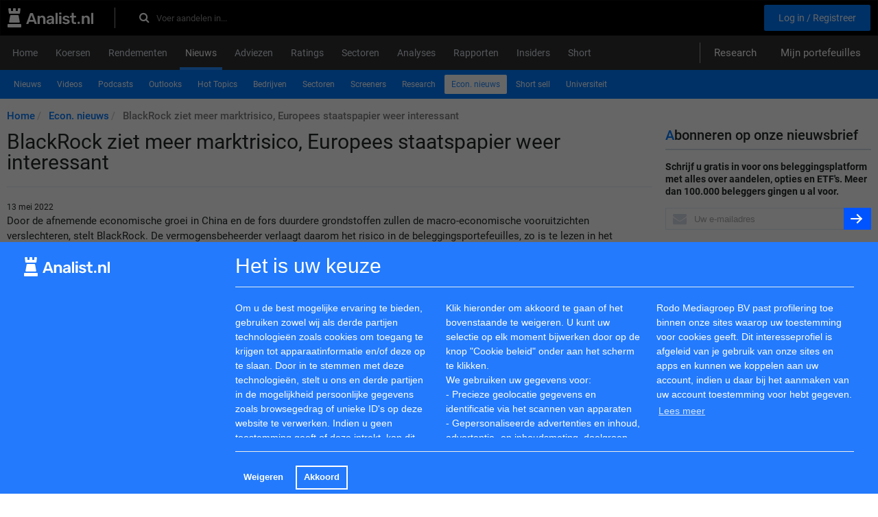

--- FILE ---
content_type: text/html; charset=utf-8
request_url: https://www.analist.nl/economischnieuws/773232-blackrock-ziet-meer-marktrisico-europees-staatspapier-weer-interessant
body_size: 8809
content:
<html>
  <head>
    <title>BlackRock ziet meer marktrisico, Europees staatspapier weer interessant | Analist.nl</title>
    <link href="https://www.analist.be/economischnieuws/773232-blackrock-ziet-meer-marktrisico-europees-staatspapier-weer-interessant" rel="canonical" />
    <meta content="Door de afnemende economische groei in China en de fors duurdere grondstoffen zullen de macro-economische vooruitzichten verslechteren, stelt BlackRock - 13 May" name="description" />
    <meta content="BlackRock ziet meer marktrisico, Europees staatspapier weer interessant | Analist.nl" property="og:title" />
    <meta content="article" property="og:type" />
    <meta content="https://www.analist.nl/economischnieuws/773232-blackrock-ziet-meer-marktrisico-europees-staatspapier-weer-interessant" property="og:url" />
    <meta content="/images/analist.nl.svg" property="og:image" />
    <meta content="Door de afnemende economische groei in China en de fors duurdere grondstoffen zullen de macro-economische vooruitzichten verslechteren, stelt BlackRock - 13 May" property="og:description" />
    <meta content="width=device-width, initial-scale=1.0" name="viewport" />
    <link rel="apple-touch-icon" type="image/png" href="/assets/apple-touch-icon-57x57-5ec48005deb0662c59276658bed0d352.png" sizes="57x57" /><link rel="apple-touch-icon" type="image/png" href="/assets/apple-touch-icon-60x60-57d264a9c24b87dc3f5051e3089bbf64.png" sizes="60x60" /><link rel="apple-touch-icon" type="image/png" href="/assets/apple-touch-icon-72x72-7b5575e49acf86dc6c7bed7d96e3f269.png" sizes="72x72" /><link rel="apple-touch-icon" type="image/png" href="/assets/apple-touch-icon-76x76-db5f510e516ffd13d950b569c6971571.png" sizes="76x76" /><link rel="apple-touch-icon" type="image/png" href="/assets/apple-touch-icon-114x114-5c8a3a22ffbe18c085a6edb7a73a9396.png" sizes="114x114" /><link rel="apple-touch-icon" type="image/png" href="/assets/apple-touch-icon-120x120-24ea48deabe3275290bc0ee30b34dccb.png" sizes="120x120" /><link rel="apple-touch-icon" type="image/png" href="/assets/apple-touch-icon-144x144-cd3ab3814412f00cb17ec3f1f555a005.png" sizes="144x144" /><link rel="apple-touch-icon" type="image/png" href="/assets/apple-touch-icon-152x152-235f452795e4f65573b50c189715071b.png" sizes="152x152" /><link rel="apple-touch-icon" type="image/png" href="/assets/apple-touch-icon-180x180-8b7efd9fec3b677e894d7f5e0189c4aa.png" sizes="180x180" />
    <link href="/safari-pinned-tab.svg" rel="mask-icon" /><meta name="csrf-param" content="authenticity_token" />
    <meta name="csrf-token" content="9G1KmdZap60dnVU/fvFYnk9zb+XIDP3MqnNcjqYzzmRW9rdTlSy8HD9IzXqslDqIYF+jovpA1YiHmpbguM3I+Q==" /><link rel="stylesheet" media="all" href="/assets/application_nl-69d97ae58a403a57380471f19c5cad82.css" data-turbolinks-track="true" /><link rel="stylesheet" media="all" href="/assets/fonts-75bcb2e37d93b558df20a4d71c739510.css" /><link rel="stylesheet" media="screen" href="https://maxcdn.bootstrapcdn.com/font-awesome/4.7.0/css/font-awesome.min.css" /><script src="/assets/application-042b36fd3d96988d7b00ef2eb4f62d78.js" data-turbolinks-track="true"></script><script>
    //<![CDATA[
    
      I18n.defaultLocale = "en";
      I18n.locale = "nl";
      I18n.fallbacks = true;
    
    //]]>
    </script><script async src="https://securepubads.g.doubleclick.net/tag/js/gpt.js"></script>
    <script>
      window.googletag = window.googletag || {cmd: []};
      googletag.cmd.push(function() {
        googletag.defineSlot('/5863845/np_analist.nl/desktop-home-top-1', [[728, 90], [970, 90], [980, 90], [990, 90], [1000, 250], [1100, 250], [1170, 150], [1170, 250]], 'div-gpt-ad-1725265444385-0').addService(googletag.pubads());
        googletag.pubads().enableSingleRequest();
        googletag.pubads().collapseEmptyDivs();
        googletag.pubads().enableLazyLoad({fetchMarginPercent: 200, renderMarginPercent: 50, mobileScaling: 2.0});
        googletag.enableServices();
      });
    </script>
    <script async src="https://securepubads.g.doubleclick.net/tag/js/gpt.js"></script>
    <script>
      window.googletag = window.googletag || {cmd: []};
      googletag.cmd.push(function() {
        googletag.defineSlot('/5863845/np_analist.nl/desktop-nieuws-top-1', [[728, 90], [970, 90], [980, 90], [990, 90]], 'div-gpt-ad-1725265444385-8').addService(googletag.pubads());
        googletag.pubads().enableSingleRequest();
        googletag.pubads().collapseEmptyDivs();
        googletag.pubads().enableLazyLoad({fetchMarginPercent: 200, renderMarginPercent: 50, mobileScaling: 2.0});
        googletag.enableServices();
      });
    </script>	 
    <script async src="https://securepubads.g.doubleclick.net/tag/js/gpt.js"></script>
    <script>
      window.googletag = window.googletag || {cmd: []};
      googletag.cmd.push(function() {
        googletag.defineSlot('/5863845/np_analist.nl/desktop-nieuws-bottom', [[728, 90], [970, 90], [980, 90], [990, 90], [1000, 250], [1100, 250], [1170, 150], [1170, 250]], 'div-gpt-ad-1725265444385-12').addService(googletag.pubads());
        googletag.pubads().enableSingleRequest();
        googletag.pubads().collapseEmptyDivs();
        googletag.pubads().enableLazyLoad({fetchMarginPercent: 200, renderMarginPercent: 50, mobileScaling: 2.0});
        googletag.enableServices();
      });
    </script>
    <script async src="https://securepubads.g.doubleclick.net/tag/js/gpt.js"></script>
    <script>
      window.googletag = window.googletag || {cmd: []};
      googletag.cmd.push(function() {
        googletag.defineSlot('/5863845/np_analist.nl/desktop-home-sidebar_right_1', [[160, 600], [300, 600], [300, 250]], 'div-gpt-ad-1725265444385-2').addService(googletag.pubads());
        googletag.pubads().enableSingleRequest();
        googletag.pubads().collapseEmptyDivs();
        googletag.pubads().enableLazyLoad({fetchMarginPercent: 200, renderMarginPercent: 50, mobileScaling: 2.0});
        googletag.enableServices();
      });
    </script>
    <script async src="https://securepubads.g.doubleclick.net/tag/js/gpt.js"></script>
    <script>
      window.googletag = window.googletag || {cmd: []};
      googletag.cmd.push(function() {
        googletag.defineSlot('/5863845/np_analist.nl/desktop-home-sidebar_right_2', [[160, 600], [300, 600], [300, 250]], 'div-gpt-ad-1725265444385-3').addService(googletag.pubads());
        googletag.pubads().enableSingleRequest();
        googletag.pubads().collapseEmptyDivs();
        googletag.pubads().enableLazyLoad({fetchMarginPercent: 200, renderMarginPercent: 50, mobileScaling: 2.0});
        googletag.enableServices();
      });
    </script>
    
  </head>
  <body>
    <div id="overlay-black"></div>
    <div class="wrapper" id="wrapper"><!-- / 5863845/gpt -->
      <div id='div-gpt-ad-1725265444385-0' style='min-width: 728px; min-height: 90px; text-align: center'>
        <script>
          googletag.cmd.push(function() { googletag.display('div-gpt-ad-1725265444385-0'); });
        </script>
      </div>
      
      <header class="navbar navbar-inverse" role="navigation">
        <div class="container">
          <div class="row">
            <div class="col-xs-12"><div itemscope="" itemtype="http://schema.org/WebSite">
                <div class="navbar-top">
                  <div class="header-left">
                    <a class="navbar-logo" itemprop="url" href="/"><img src="/images/analist.nl.svg" alt="Analist.nl" /></a>
                    <form class="form-inline navbar-form" itemprop="potentialAction" action="/zoeken" accept-charset="UTF-8" method="get"><input name="utf8" type="hidden" value="&#x2713;" />
                          <meta content="https://www.analist.nl/zoeken?utf8=✓&amp;q={query}" itemprop="target" />
                          <div class="header_search_form">
                            <input type="text" name="q" id="inp" value="" placeholder="Voer aandelen in..." class="search_input form-control" autocomplete="off" itemprop="query-input" /><label class="search-icon" for="inp"><i class="fa fa-search"></i></label>
                          </div></form>
                  </div>
                  <div class="header-right">
                    <div class="header_links">
                    </div>
                    <div class="registration_links"><a class="header_link btn submit" href="/users/sign_up">Log in / Registreer</a>
                    </div>
                  </div>
                </div>
              </div>
            </div>
          </div>
        </div>
      </header>
      <header class="main-mnu">
        <div class="container">
          <div class="row navigation-wrapping">
            <div class="col-xs-12">
              <nav class="navbar navbar-default">
                <div class="navbar-header">
                  <button class="navbar-toggle collapsed" data-target="#bs-example-navbar-collapse-1" data-toggle="collapse" type="button"><span class="sr-only">Toggle navigation</span><span class="icon-bar"></span><span class="icon-bar"></span><span class="icon-bar"></span></button><button class="navbar-toggle collapsed" data-target="#bs-example-navbar-collapse-3" data-toggle="collapse" type="button"><span class="sr-only"></span><span>Menu</span></button>
                </div>
                <div class="collapse navbar-collapse" id="bs-example-navbar-collapse-1">
                  <div class="main-navigation">
                    <ul class="nav nav-tabs" itemscope="" itemtype="https://schema.org/SiteNavigationElement"><li><a itemprop="url" class="wrap-normal" href="/"><span itemprop="name">Home</span></a></li><li><a itemprop="url" class="wrap-normal" href="/koersen/aandelen"><span itemprop="name">Koersen</span></a></li><li><a itemprop="url" class="wrap-normal" href="/aandelen_rendementen"><span itemprop="name">Rendementen</span></a></li><li class="active"><a itemprop="url" class="wrap-normal" href="/berichten"><span itemprop="name">Nieuws</span></a></li><li><a itemprop="url" class="wrap-normal" href="/adviezen"><span itemprop="name">Adviezen</span></a></li><li><a itemprop="url" class="wrap-normal" href="/ratings"><span itemprop="name">Ratings</span></a></li><li><a itemprop="url" class="wrap-normal" href="/sectoren"><span itemprop="name">Sectoren</span></a></li><li><a itemprop="url" class="wrap-normal" href="/besteratings"><span itemprop="name">Analyses</span></a></li><li><a itemprop="url" class="wrap-normal" href="/bedrijfsverslagen"><span itemprop="name">Rapporten</span></a></li><li><a itemprop="url" class="wrap-normal" href="/insiders"><span itemprop="name">Insiders</span></a></li><li><a itemprop="url" class="wrap-normal" href="/short_bruto"><span itemprop="name">Short</span></a></li>
                    </ul>
                    <div class="user-nav">
                      <a class="header_link" id="research-header" href="/publiek_research">Research</a><a class="header_link" href="/portfolios">Mijn portefeuilles</a>
                    </div>
                  </div>
                </div>
              </nav>
            </div>
          </div>
        </div>
      </header>
      <div class="container"><div class="row sub-navigation-wrapping">
          <div class="col-xs-12">
            <nav class="navbar navbar-default">
              <div class="container-fluid">
                <div class="collapse navbar-collapse" id="bs-example-navbar-collapse-3">
                  <div class="sub-navigation">
                    <ul class="nav nav-pills" itemscope="" itemtype="https://schema.org/SiteNavigationElement">
                      <li><a itemprop="url" class="wrap-normal" href="/berichten"><span itemprop="name">Nieuws</span></a></li><li><a itemprop="url" class="wrap-normal" href="/beursvideo"><span itemprop="name">Videos</span></a></li><li><a itemprop="url" class="wrap-normal" href="/podcasts"><span itemprop="name">Podcasts</span></a></li><li><a itemprop="url" class="wrap-normal" href="/outlookresultaten"><span itemprop="name">Outlooks</span></a></li><li><a itemprop="url" class="wrap-normal" href="/hottopics"><span itemprop="name">Hot Topics</span></a></li><li><a itemprop="url" class="wrap-normal" href="/corporatenieuws"><span itemprop="name">Bedrijven</span></a></li><li><a itemprop="url" class="wrap-normal" href="/sectorennieuws"><span itemprop="name">Sectoren</span></a></li><li><a itemprop="url" class="wrap-normal" href="/screeners"><span itemprop="name">Screeners</span></a></li><li><a itemprop="url" class="wrap-normal" href="/research"><span itemprop="name">Research</span></a></li><li class="active"><a itemprop="url" class="wrap-normal" href="/economischnieuws"><span itemprop="name">Econ. nieuws</span></a></li><li><a itemprop="url" class="wrap-normal" href="/short_sell"><span itemprop="name">Short sell</span></a></li><li><a itemprop="url" class="wrap-normal" href="/universiteit"><span itemprop="name">Universiteit</span></a></li>
                    </ul>
                  </div>
                </div>
              </div>
            </nav>
            <ul class="breadcrumb" itemscope="" itemtype="http://schema.org/BreadcrumbList">
              <li itemprop='itemListElement' itemscope itemtype='http://schema.org/ListItem'>
                    <a itemprop="item" itemtype="http://schema.org/Thing" href="/"><span itemprop="name">Home</span></a>
                     <meta itemprop='position' content='1'/>
                  </li><li itemprop='itemListElement' itemscope itemtype='http://schema.org/ListItem'>
                    <a itemprop="item" itemtype="http://schema.org/Thing" href="/economischnieuws"><span itemprop="name">Econ. nieuws</span></a>
                     <meta itemprop='position' content='2'/>
                  </li><li itemprop='itemListElement' itemscope itemtype='http://schema.org/ListItem'>
                    <a itemprop='item' itemtype='http://schema.org/Thing' style='color: grey;'><span itemprop="name">BlackRock ziet meer marktrisico, Europees staatspapier weer interessant</span></a>
                     <meta itemprop='position' content='3'/>
                  </li>
            </ul>
          </div>
        </div>
        <div class="row contact-margin">
          <div class="col-xs-12 col-md-9 content mb-20">
            <h1>
              BlackRock ziet meer marktrisico, Europees staatspapier weer interessant
            </h1>
            <time>13 mei 2022</time><!-- / 5863845/gpt -->
            <div id='div-gpt-ad-1725265444385-8' style='min-width: 728px; min-height: 90px;'>
              <script>
                googletag.cmd.push(function() { googletag.display('div-gpt-ad-1725265444385-8'); });
              </script>
            </div>
            
            <div class="common_news">
              <P>Door de afnemende economische groei in China en de fors duurdere grondstoffen zullen de macro-economische vooruitzichten verslechteren, stelt BlackRock. De vermogensbeheerder verlaagt daarom het risico in de beleggingsportefeuilles, zo is te lezen in het wekelijkse commentaar ‘A rebalancing act to reduce risk’.
              </p><P>
              “We achten de kans ook niet groot op een economisch scenario met weinig inflatie en een prettige groei en het is duidelijk dat beleggers zich inmiddels aan de nieuwe realiteit aanpassen”, aldus BlackRock.  
              </p><P>
              “Obligaties zijn over het algemeen minder aantrekkelijk als de inflatie hoog is, dus blijven we onderwogen in dit beleggingssegment. Maar de verkoopgolf dit jaar heeft ervoor gezorgd dat delen van de obligatiemarkt weer interessant zijn.” Volgens BlackRock zijn staatsobligaties van Europese landen weer aantrekkelijker, mede omdat de vermogensbeheerder niet gelooft dat Europese Centrale Bank de rentes heel snel zal verhogen. “De energieschok treft Europa hard waardoor de ECB het monetaire beleid maar langzaam zal normaliseren. Wij verhogen de beoordeling voor investment grade obligaties en Europees staatspapier naar neutraal. We verlagen onze beoordeling van Chinese activa en Aziatische obligaties omdat we deze als risicovoller beschouwen.”</p>
            </div>
            <div class="social-likes" >
              <div class="facebook" title="Share link on Facebook">Facebook</div>
              <div class="twitter" data-related="dsdfsd" title="Share link on Twitter">Twitter</div>
            </div>
            
          </div>
          <div class="col-xs-12 col-md-3 sidebar">
            <div class="well">
              <form class="email-form" action="/subscribe" accept-charset="UTF-8" method="post"><input name="utf8" type="hidden" value="&#x2713;" /><input type="hidden" name="authenticity_token" value="CRMcEPXbwfnNpGn4QjO7Lr7StP06D5BZRFJMpRXmgjCriOHatq3aSO9x8b2QVtk4kf54ughDuB1pu4bLCxiErQ==" />
                <div class="title-link">
                  <label class="main-label" for="main">Abonneren op onze nieuwsbrief</label>
                </div>
                <div class="mb-15">
                  <b>Schrijf u gratis in voor ons beleggingsplatform met alles over aandelen, opties en ETF's. Meer dan 100.000 beleggers gingen u al voor.</b>
                </div>
                <div class="input-group">
                  <span class="inputbg"><input type="text" name="email" id="email" value="" placeholder="Uw e-mailadres" class="form-control" /><div class="wsnygcvbhjrpi_1769073891"><style media="screen">.wsnygcvbhjrpi_1769073891 {position:absolute!important;top:-9999px;left:-9999px;}</style><label for="wsnygcvbhjrpi">If you are a human, ignore this field</label><input type="text" name="wsnygcvbhjrpi" id="wsnygcvbhjrpi" autocomplete="off" tabindex="-1" /></div></span><button name="button" type="submit" class="btn btn-primary"><i class="arrow-right"></i></button>
                </div></form>
            </div>
            <div class="well hidden-xs">
              
            </div><!-- / 5863845/gpt -->
            <div id='div-gpt-ad-1725265444385-2' style='min-width: 160px; min-height: 250px;'>
              <script>
                googletag.cmd.push(function() { googletag.display('div-gpt-ad-1725265444385-2'); });
              </script>
            </div>
            
            <div class="well hidden-xs mb-20">
              <div class="title-link">
                <a class="index-title" href="/outlookresultaten">Outlooks</a>
              </div>
              <div class="newsletters-wrapper">
                <div class="news-title-link">
                  <a href="/outlookresultaten/1359637-janus-henderson-outlook-2026-aandelen-beleggingskansen-in-ai-en-europa">Janus Henderson Outlook 2026 - Aandelen: Beleggingskansen in AI en Europa</a>
                </div>
                <div class="news-title-link">
                  <a href="/outlookresultaten/1000639-donderdag-cijfers-vs-o-a-ferrellgas-partners-lp-en-park-city-group-inc">Donderdag cijfers VS o.a. Ferrellgas Partners LP en Park City Group Inc</a>
                </div>
                <div class="news-title-link">
                  <a href="/outlookresultaten/1000634-donderdag-eu-cijfers-o-a-abrdn-property-income-trust-ltd-en-enwell-energy-plc">Donderdag EU-cijfers o.a. abrdn Property Income Trust Ltd en Enwell Energy PLC</a>
                </div>
              </div>
            </div><!-- / 5863845/gpt -->
            <div id='div-gpt-ad-1725265444385-3' style='min-width: 160px; min-height: 250px;'>
              <script>
                googletag.cmd.push(function() { googletag.display('div-gpt-ad-1725265444385-3'); });
              </script>
            </div>
            
            <div class="well hidden-xs">
              <a class="twitter-timeline" href="https://twitter.com/analistnl" data-widget-id="545575209479467008">Tweets by @analistnl</a>
              <script>!function(d,s,id){var js,fjs=d.getElementsByTagName(s)[0],p=/^http:/.test(d.location)?'http':'https';if(!d.getElementById(id)){js=d.createElement(s);js.id=id;js.src=p+"://platform.twitter.com/widgets.js";fjs.parentNode.insertBefore(js,fjs);}}(document,"script","twitter-wjs");</script>
              
            </div>
            <div class="rb_logolink_div">
              <table>
                <tbody>
                  <tr>
                    <td class="rb_table_td">
                      <a target="_blank" href="https://www.analist.nl/universiteit/408365-wat-u-moet-weten-over-dividend"><img width="40" height="40" src="https://analist-seminar-videos.s3.amazonaws.com/uploads/textlink/dividenden.jpg" alt="Dividenden" /></a>
                    </td>
                    <td>
                      <div class="rb_logolink_textdiv"><a class="rb_logolink_link" target="_blank" href="https://www.analist.nl/universiteit/408365-wat-u-moet-weten-over-dividend">
                                    <span class="rb_logolink_title">Dividendinformatie</span></a><br />
                      </div>
                      <span class="rb_logolink_text"></span>
                    </td>
                  </tr>
                </tbody>
              </table>
            </div><div class="rb_logolink_div">
              <table>
                <tbody>
                  <tr>
                    <td class="rb_table_td">
                      <a target="_blank" href="https://www.analist.nl/universiteit/391667-feiten-over-opties"><img width="40" height="40" src="https://analist-seminar-videos.s3.amazonaws.com/uploads/textlink/opties.jpg" alt="Opties" /></a>
                    </td>
                    <td>
                      <div class="rb_logolink_textdiv"><a class="rb_logolink_link" target="_blank" href="https://www.analist.nl/universiteit/391667-feiten-over-opties">
                                    <span class="rb_logolink_title">Beleggen in opties</span></a><br />
                      </div>
                      <span class="rb_logolink_text"></span>
                    </td>
                  </tr>
                </tbody>
              </table>
            </div><div class="rb_logolink_div">
              <table>
                <tbody>
                  <tr>
                    <td>
                      <div class="rb_logolink_textdiv"><a class="rb_logolink_link" target="_blank" href="https://www.analist.nl/universiteit/1050316-dividendrendement">
                                    <span class="rb_logolink_title">Dividendrendement</span></a><br />
                      </div>
                      <span class="rb_logolink_text"></span>
                    </td>
                  </tr>
                </tbody>
              </table>
            </div><div class="rb_logolink_div">
              <table>
                <tbody>
                  <tr>
                    <td class="rb_table_td">
                      <a target="_blank" href="https://www.analist.nl/aandeel/dividend/12-royal-dutch-shell"><img width="38" height="38" src="https://analist-seminar-videos.s3.amazonaws.com/uploads/textlink/dividend.jpg" alt="Dividend" /></a>
                    </td>
                    <td>
                      <div class="rb_logolink_textdiv"><a class="rb_logolink_link" target="_blank" href="https://www.analist.nl/aandeel/dividend/12-royal-dutch-shell">
                                    <span class="rb_logolink_title">Dividend Shell</span></a><br />
                      </div>
                      <span class="rb_logolink_text"></span>
                    </td>
                  </tr>
                </tbody>
              </table>
            </div><div class="rb_logolink_div">
              <table>
                <tbody>
                  <tr>
                    <td>
                      <div class="rb_logolink_textdiv"><a class="rb_logolink_link" target="_blank" href="https://www.analist.nl/universiteit/1050316-dividendrendement">
                                    <span class="rb_logolink_title">Dividendrendement</span></a><br />
                      </div>
                      <span class="rb_logolink_text"></span>
                    </td>
                  </tr>
                </tbody>
              </table>
            </div><div class="rb_logolink_div">
              <table>
                <tbody>
                  <tr>
                    <td>
                      <div class="rb_logolink_textdiv"><a class="rb_logolink_link" target="_blank" href="https://www.analist.nl/universiteit/1049651-value-beleggen-in-het-kort">
                                    <span class="rb_logolink_title">Value beleggen in het kort</span></a><br />
                      </div>
                      <span class="rb_logolink_text"></span>
                    </td>
                  </tr>
                </tbody>
              </table>
            </div><div class="rb_logolink_div">
              <table>
                <tbody>
                  <tr>
                    <td>
                      <div class="rb_logolink_textdiv"><a class="rb_logolink_link" target="_blank" href="https://sovix.nl/">
                                    <span class="rb_logolink_title">sovix herschrijft de normen voor online reputatiemanagement</span></a><br />
                      </div>
                      <span class="rb_logolink_text"></span>
                    </td>
                  </tr>
                </tbody>
              </table>
            </div>
          </div>
        </div><!-- / 5863845/gpt -->
        <div id='div-gpt-ad-1725265444385-12' style='min-width: 728px; min-height: 90px;'>
          <script>
            googletag.cmd.push(function() { googletag.display('div-gpt-ad-1725265444385-12'); });
          </script>
        </div>
        
      </div>
      <div class="container">
        <div class="row empty_place">
          <div class="col-xs-12">
            <div class="footer">
              <div class="top">
                <a href="#wrapper"><i class="arrow-up"></i></a>
              </div><div class="well well-lg">
                <div class="row">
                  <div class="col-sm-3 mrb-20">
                    <span class="head">Over ons</span>
                    <ul class="footer-links">
                      <li class="block">
                        <a href="/welkom">Welkom</a>
                      </li>
                      <li class="block">
                        <a href="/info_over">Over Analist</a>
                      </li>
                      <li class="block">
                        <a href="/info_metode">Methode</a>
                      </li>
                      <li class="block">
                        <a href="/info_disclaimer">Disclaimer</a>
                      </li>
                      <li class="block">
                        <a href="/info_adverteren">Adverteren</a>
                      </li>
                      <li class="block">
                        <a href="/info_pers">Pers</a>
                      </li>
                      <li class="block">
                        <a href="/contacts/free/new">Contact</a>
                      </li>
                      <li class="block">
                        <a href="/sitemap/1000/nl">RSS feed</a>
                      </li>
                      <li class="block">
                        <a href="/faq">FAQ</a>
                      </li>
                      <li class="block">
                        <a href="/help">Helpen</a>
                      </li>
                      <li class="block">
                        <a href="/krijg_foto&#39;s">Intellectuele eigendommen foto&#39;s</a>
                      </li>
                      <li class="block" id="revoke-button-place"></li>
                    </ul>
                  </div>
                  <div class="col-sm-3 mrb-20">
                    <span class="head">Netwerk</span>
                    <ul class="footer-links">
                      <li class="block">
                        <a href="mailto:info@analist.nl">info@analist.nl</a>
                      </li>
                      <li class="block">
                        <a target="_blank" href="https://analist.be">Analist.be</a>
                      </li>
                      <li class="block">
                        <a href="/links">Links</a>
                      </li>
                      <li class="block">
                        <a href="/isin">ISIN</a>
                      </li>
                      <li class="block">
                        <a href="/begrippenlijst">Begrippenlijst</a>
                      </li>
                      <li class="block">
                        <a href="/energie">Energie</a>
                      </li>
                    </ul>
                  </div>
                  <div class="col-sm-3 mrb-20">
                    <span class="head">Partners</span>
                    <ul class="footer-links">
                      <li class="block">
                        vwd Group
                      </li>
                      <li class="block">
                        Euronext
                      </li>
                      <li class="block">
                        BATS Chi-x
                      </li>
                      <li class="block">
                        Prudena.com
                      </li>
                      <li class="block">
                        AAII.com
                      </li>
                      <li class="block">
                        NASDAQ
                      </li>
                    </ul>
                  </div>
                  <div class="col-sm-3 mrb-20">
                    <span class="head">Social</span>
                    <ul class="footer-links">
                      <li class="block">
                        <a target="_blank" rel="nofollow" href="https://www.linkedin.com/company/analist.nl/">LinkedIn</a>
                      </li>
                      <li class="block">
                        <a target="_blank" rel="nofollow" href="https://twitter.com/analistnl">Twitter</a>
                      </li>
                    </ul>
                  </div>
                </div>
              </div>
              <div class="bottom">
                <div class="copyright">
                  ©2026 Analist. Alle rechten voorbehouden
                </div>
                <div class="developed_by">
                  Developed and maintained by&nbsp;&nbsp;<img src="/images/velainn-logo.png" alt="Velainn logo" />
                </div>
              </div>
            </div>
          </div>
        </div>
      </div>
    </div>
    <!-- Start of HubSpot Embed Code -->
    <script type="text/javascript" id="hs-script-loader" async defer src="//js-eu1.hs-scripts.com/25210151.js"></script>
    <!-- End of HubSpot Embed Code -->          <script src="https://cdn.jsdelivr.net/npm/cookieconsent@3/build/cookieconsent.min.js"></script>
    <script>
    window.cookieconsent.initialise({
      layout: 'custom-cookie-consent-layout',
      layouts: {
        'custom-cookie-consent-layout':
        '<div class="container custom-cookie-consent-layout">                <div class="row cookie-message">                  <div class="col-md-3 col-xs-12" style="padding-top: 8px;">                  <img src="/images/analist.nl.svg" alt="Analist.nl" />                  </div>                  <div class="col-md-9 col-xs-12 col-sm-12">                  <p style="color: white; margin: 10px 0 20px; font-weight: 400; font-size: 30px; padding-bottom: 20px; border-bottom: 1px solid #e1ecf4;">Het is uw keuze</p>                    <div class="row">                      <div class="col-md-4 col-xs-12 col-sm-12">Om u de best mogelijke ervaring te bieden, gebruiken zowel wij als derde partijen technologieën zoals cookies om toegang te krijgen tot apparaatinformatie en/of deze op te slaan. Door in te stemmen met deze technologieën, stelt u ons en derde partijen in de mogelijkheid persoonlijke gegevens zoals browsegedrag of unieke ID\'s op deze website te verwerken. Indien u geen toestemming geeft of deze intrekt, kan dit bepaalde eigenschappen en functies nadelig beïnvloeden.</div>                      <div class="col-md-4 col-xs-12 col-sm-12">Klik hieronder om akkoord te gaan of het bovenstaande te weigeren. U kunt uw selectie op elk moment bijwerken door op de knop \"Cookie beleid\" onder aan het scherm te klikken. <br> We gebruiken uw gegevens voor: <br> - Precieze geolocatie gegevens en identificatie via het scannen van apparaten <br> - Gepersonaliseerde advertenties en inhoud, advertentie- en inhoudsmeting, doelgroep inzichten en productontwikkeling.</div>                      <div class="col-md-4 col-xs-12 col-sm-12">Rodo Mediagroep BV past profilering toe binnen onze sites waarop uw toestemming voor cookies geeft. Dit interesseprofiel is afgeleid van je gebruik van onze sites en apps en kunnen we koppelen aan uw account, indien u daar bij het aanmaken van uw account toestemming voor hebt gegeven. {{link}}</div>                    </div>                  </div>                </div>                <div class="row cookies-buttons">                  <div class="col-md-3 col-xs-12">                  </div>                  <div class="col-md-9 col-xs-12 col-sm-12">                    <hr>                    <div align= "center">{{compliance}}</div>                  </div>                </div>              </div>'
      },
      cookie: {
        name: "cookieconsent_status2"
      },
      palette: {
        popup: {
          background: "#237afc"
        },
        button: {
          background: "transparent",
          text: "#fff",
          border: "#fff"
        }
      },
      type: "opt-in",
      revokeBtn: '<a class="cc-revoke" id="revoke-button">Cookie beleid</a>',
      animateRevokable: false,
      content: {
        link: "Lees meer",
        allow: "Akkoord",
        deny: "Weigeren",
        href: "https://2gdpr.com/cookies",
      },
      onInitialise: function (status) {
        var type = this.options.type;
        var didConsent = this.hasConsented();
        if (type == 'opt-in' && didConsent) {
          myScripts();
        }
      },
      onStatusChange: function(status, chosenBefore) {
        var type = this.options.type;
        var didConsent = this.hasConsented();
        if (type == 'opt-in' && didConsent) {
          myScripts();
        }
      },
      onPopupOpen: function() {
        myOverlayBlackOn();
      },
      onPopupClose: function() {
        myOverlayBlackOff();
      }
    });
     function myScripts() {
          (function(i,s,o,g,r,a,m){i['GoogleAnalyticsObject']=r;i[r]=i[r]||function(){
          (i[r].q=i[r].q||[]).push(arguments)},i[r].l=1*new Date();a=s.createElement(o),
          m=s.getElementsByTagName(o)[0];a.async=1;a.src=g;m.parentNode.insertBefore(a,m)
          })(window,document,'script','https://www.google-analytics.com/analytics.js','ga');
           ga('create', 'UA-11334375-1', 'auto');
          ga('send', 'pageview');
           (adsbygoogle=window.adsbygoogle||[]).pauseAdRequests=0;
    };
     function myOverlayBlackOn() {
      document.getElementById('overlay-black').style.display = "block";
    };
     function myOverlayBlackOff() {
      document.getElementById('overlay-black').style.display = "none";
    };
    </script>
    <script>
      var fragment = document.createDocumentFragment();
      fragment.appendChild(document.getElementById('revoke-button'));
      document.getElementById('revoke-button-place').appendChild(fragment);
    </script>
    
  </body>
</html>

--- FILE ---
content_type: text/html; charset=utf-8
request_url: https://www.google.com/recaptcha/api2/aframe
body_size: 268
content:
<!DOCTYPE HTML><html><head><meta http-equiv="content-type" content="text/html; charset=UTF-8"></head><body><script nonce="4Pb1H90zc8BpCAPCT87mvA">/** Anti-fraud and anti-abuse applications only. See google.com/recaptcha */ try{var clients={'sodar':'https://pagead2.googlesyndication.com/pagead/sodar?'};window.addEventListener("message",function(a){try{if(a.source===window.parent){var b=JSON.parse(a.data);var c=clients[b['id']];if(c){var d=document.createElement('img');d.src=c+b['params']+'&rc='+(localStorage.getItem("rc::a")?sessionStorage.getItem("rc::b"):"");window.document.body.appendChild(d);sessionStorage.setItem("rc::e",parseInt(sessionStorage.getItem("rc::e")||0)+1);localStorage.setItem("rc::h",'1769073895246');}}}catch(b){}});window.parent.postMessage("_grecaptcha_ready", "*");}catch(b){}</script></body></html>

--- FILE ---
content_type: application/javascript; charset=utf-8
request_url: https://fundingchoicesmessages.google.com/f/AGSKWxXHO0MrJBX1U_DiDaMpilE1_z7T3L9NSyO61ATmQIPFgy2sQIvHd-sRkiqGqn3yxYBxz0-fBf4TjBRJJbOkQirfSpY0cqmUNMgxU9xL-z4y1EAkjh_QjKQQFODPwQsr6X-FRp85sXMRA-ugUJtsaNtJtKJEYBiKAcL2mbzexy3Zt3xetwiZTkeSW3c=/_?adversion=-ad.jpg?/sideadiframe./ads_premium./adblock.ash
body_size: -1289
content:
window['5dc1542d-a45d-4e78-865f-70abb3a6113d'] = true;

--- FILE ---
content_type: application/javascript; charset=utf-8
request_url: https://fundingchoicesmessages.google.com/f/AGSKWxUi1dlPMogEYayo5ifsFCI_tdS6LOHPApNl05NIQL7iEGwtqEuvLXUZksPIcXHK4Hy3Kx187MdZ5ofcJlKFzxY_3jzfm0nbGMEOehAD5goqCOo6pMRFLtxR2DHbUFcem3vP5gx_?fccs=W251bGwsbnVsbCxudWxsLG51bGwsbnVsbCxudWxsLFsxNzY5MDczODkzLDgwMzAwMDAwMF0sbnVsbCxudWxsLG51bGwsW251bGwsWzddXSwiaHR0cHM6Ly93d3cuYW5hbGlzdC5ubC9lY29ub21pc2NobmlldXdzLzc3MzIzMi1ibGFja3JvY2stemlldC1tZWVyLW1hcmt0cmlzaWNvLWV1cm9wZWVzLXN0YWF0c3BhcGllci13ZWVyLWludGVyZXNzYW50IixudWxsLFtbOCwiOW9FQlItNW1xcW8iXSxbOSwiZW4tVVMiXSxbMTksIjIiXSxbMTcsIlswXSJdLFsyNCwiIl0sWzI1LCJbWzMxMDYxNjkwLDk1MzQwMjUzLDk1MzQwMjU1XV0iXSxbMjksImZhbHNlIl1dXQ
body_size: -235
content:
if (typeof __googlefc.fcKernelManager.run === 'function') {"use strict";this.default_ContributorServingResponseClientJs=this.default_ContributorServingResponseClientJs||{};(function(_){var window=this;
try{
var QH=function(a){this.A=_.t(a)};_.u(QH,_.J);var RH=_.ed(QH);var SH=function(a,b,c){this.B=a;this.params=b;this.j=c;this.l=_.F(this.params,4);this.o=new _.dh(this.B.document,_.O(this.params,3),new _.Qg(_.Qk(this.j)))};SH.prototype.run=function(){if(_.P(this.params,10)){var a=this.o;var b=_.eh(a);b=_.Od(b,4);_.ih(a,b)}a=_.Rk(this.j)?_.be(_.Rk(this.j)):new _.de;_.ee(a,9);_.F(a,4)!==1&&_.G(a,4,this.l===2||this.l===3?1:2);_.Fg(this.params,5)&&(b=_.O(this.params,5),_.hg(a,6,b));return a};var TH=function(){};TH.prototype.run=function(a,b){var c,d;return _.v(function(e){c=RH(b);d=(new SH(a,c,_.A(c,_.Pk,2))).run();return e.return({ia:_.L(d)})})};_.Tk(8,new TH);
}catch(e){_._DumpException(e)}
}).call(this,this.default_ContributorServingResponseClientJs);
// Google Inc.

//# sourceURL=/_/mss/boq-content-ads-contributor/_/js/k=boq-content-ads-contributor.ContributorServingResponseClientJs.en_US.9oEBR-5mqqo.es5.O/d=1/exm=kernel_loader,loader_js_executable/ed=1/rs=AJlcJMwtVrnwsvCgvFVyuqXAo8GMo9641A/m=web_iab_tcf_v2_signal_executable
__googlefc.fcKernelManager.run('\x5b\x5b\x5b8,\x22\x5bnull,\x5b\x5bnull,null,null,\\\x22https:\/\/fundingchoicesmessages.google.com\/f\/AGSKWxUKPpAYqvYqlWrHe-awZ4wCltH5qUQQgcLxirzrrv7_9fX18MZAoacmLN7XTxz3ZW_FBFP8MS1vKt2GtxjN6tu0dux--Rcu6ub31Wu2vR1EuUdtCnpJl5QD3bwfombDZ3hUKbdm\\\x22\x5d,null,null,\x5bnull,null,null,\\\x22https:\/\/fundingchoicesmessages.google.com\/el\/AGSKWxXhZhXJuioHL28rmhw2Q23_Nx5dZt0CwRYlk9R9MA7Fp-aE3xQv9wakJhCnVGE125LafSWW32glzhg5AhjZy1gLTC57cnBXnnHL1WQhVWLun6EueByMYE84qttXlfdpxOXZ4pZp\\\x22\x5d,null,\x5bnull,\x5b7\x5d\x5d\x5d,\\\x22analist.nl\\\x22,1,\\\x22nl\\\x22,null,null,null,null,1\x5d\x22\x5d\x5d,\x5bnull,null,null,\x22https:\/\/fundingchoicesmessages.google.com\/f\/AGSKWxVcEh4G38wK0g4WjoN0iwpvCbbl5Q-3WlThwj4u-PzXgQeS9Dtpu-gOyd9Lc27i_5VUX7hiKSYP7aNaDyNTHwmBCrAbWBHVpfMsFqgtI15rEIgWxFhoM1vm40RHtODgacCdKVbt\x22\x5d\x5d');}

--- FILE ---
content_type: application/javascript
request_url: https://www.analist.nl/assets/application-042b36fd3d96988d7b00ef2eb4f62d78.js
body_size: 197164
content:
!function(t,e){"object"==typeof module&&"object"==typeof module.exports?module.exports=t.document?e(t,!0):function(t){if(!t.document)throw new Error("jQuery requires a window with a document");return e(t)}:e(t)}("undefined"!=typeof window?window:this,function(t,e){function n(t){var e=t.length,n=re.type(t);return"function"===n||re.isWindow(t)?!1:1===t.nodeType&&e?!0:"array"===n||0===e||"number"==typeof e&&e>0&&e-1 in t}function i(t,e,n){if(re.isFunction(e))return re.grep(t,function(t,i){return!!e.call(t,i,t)!==n});if(e.nodeType)return re.grep(t,function(t){return t===e!==n});if("string"==typeof e){if(he.test(e))return re.filter(e,t,n);e=re.filter(e,t)}return re.grep(t,function(t){return re.inArray(t,e)>=0!==n})}function r(t,e){do t=t[e];while(t&&1!==t.nodeType);return t}function o(t){var e=xe[t]={};return re.each(t.match(be)||[],function(t,n){e[n]=!0}),e}function a(){pe.addEventListener?(pe.removeEventListener("DOMContentLoaded",s,!1),t.removeEventListener("load",s,!1)):(pe.detachEvent("onreadystatechange",s),t.detachEvent("onload",s))}function s(){(pe.addEventListener||"load"===event.type||"complete"===pe.readyState)&&(a(),re.ready())}function l(t,e,n){if(void 0===n&&1===t.nodeType){var i="data-"+e.replace(Se,"-$1").toLowerCase();if(n=t.getAttribute(i),"string"==typeof n){try{n="true"===n?!0:"false"===n?!1:"null"===n?null:+n+""===n?+n:Ce.test(n)?re.parseJSON(n):n}catch(r){}re.data(t,e,n)}else n=void 0}return n}function u(t){var e;for(e in t)if(("data"!==e||!re.isEmptyObject(t[e]))&&"toJSON"!==e)return!1;return!0}function c(t,e,n,i){if(re.acceptData(t)){var r,o,a=re.expando,s=t.nodeType,l=s?re.cache:t,u=s?t[a]:t[a]&&a;if(u&&l[u]&&(i||l[u].data)||void 0!==n||"string"!=typeof e)return u||(u=s?t[a]=G.pop()||re.guid++:a),l[u]||(l[u]=s?{}:{toJSON:re.noop}),("object"==typeof e||"function"==typeof e)&&(i?l[u]=re.extend(l[u],e):l[u].data=re.extend(l[u].data,e)),o=l[u],i||(o.data||(o.data={}),o=o.data),void 0!==n&&(o[re.camelCase(e)]=n),"string"==typeof e?(r=o[e],null==r&&(r=o[re.camelCase(e)])):r=o,r}}function d(t,e,n){if(re.acceptData(t)){var i,r,o=t.nodeType,a=o?re.cache:t,s=o?t[re.expando]:re.expando;if(a[s]){if(e&&(i=n?a[s]:a[s].data)){re.isArray(e)?e=e.concat(re.map(e,re.camelCase)):e in i?e=[e]:(e=re.camelCase(e),e=e in i?[e]:e.split(" ")),r=e.length;for(;r--;)delete i[e[r]];if(n?!u(i):!re.isEmptyObject(i))return}(n||(delete a[s].data,u(a[s])))&&(o?re.cleanData([t],!0):ne.deleteExpando||a!=a.window?delete a[s]:a[s]=null)}}}function h(){return!0}function f(){return!1}function p(){try{return pe.activeElement}catch(t){}}function g(t){var e=Ne.split("|"),n=t.createDocumentFragment();if(n.createElement)for(;e.length;)n.createElement(e.pop());return n}function m(t,e){var n,i,r=0,o=typeof t.getElementsByTagName!==ke?t.getElementsByTagName(e||"*"):typeof t.querySelectorAll!==ke?t.querySelectorAll(e||"*"):void 0;if(!o)for(o=[],n=t.childNodes||t;null!=(i=n[r]);r++)!e||re.nodeName(i,e)?o.push(i):re.merge(o,m(i,e));return void 0===e||e&&re.nodeName(t,e)?re.merge([t],o):o}function v(t){Ee.test(t.type)&&(t.defaultChecked=t.checked)}function y(t,e){return re.nodeName(t,"table")&&re.nodeName(11!==e.nodeType?e:e.firstChild,"tr")?t.getElementsByTagName("tbody")[0]||t.appendChild(t.ownerDocument.createElement("tbody")):t}function b(t){return t.type=(null!==re.find.attr(t,"type"))+"/"+t.type,t}function x(t){var e=Ue.exec(t.type);return e?t.type=e[1]:t.removeAttribute("type"),t}function _(t,e){for(var n,i=0;null!=(n=t[i]);i++)re._data(n,"globalEval",!e||re._data(e[i],"globalEval"))}function w(t,e){if(1===e.nodeType&&re.hasData(t)){var n,i,r,o=re._data(t),a=re._data(e,o),s=o.events;if(s){delete a.handle,a.events={};for(n in s)for(i=0,r=s[n].length;r>i;i++)re.event.add(e,n,s[n][i])}a.data&&(a.data=re.extend({},a.data))}}function k(t,e){var n,i,r;if(1===e.nodeType){if(n=e.nodeName.toLowerCase(),!ne.noCloneEvent&&e[re.expando]){r=re._data(e);for(i in r.events)re.removeEvent(e,i,r.handle);e.removeAttribute(re.expando)}"script"===n&&e.text!==t.text?(b(e).text=t.text,x(e)):"object"===n?(e.parentNode&&(e.outerHTML=t.outerHTML),ne.html5Clone&&t.innerHTML&&!re.trim(e.innerHTML)&&(e.innerHTML=t.innerHTML)):"input"===n&&Ee.test(t.type)?(e.defaultChecked=e.checked=t.checked,e.value!==t.value&&(e.value=t.value)):"option"===n?e.defaultSelected=e.selected=t.defaultSelected:("input"===n||"textarea"===n)&&(e.defaultValue=t.defaultValue)}}function C(e,n){var i,r=re(n.createElement(e)).appendTo(n.body),o=t.getDefaultComputedStyle&&(i=t.getDefaultComputedStyle(r[0]))?i.display:re.css(r[0],"display");return r.detach(),o}function S(t){var e=pe,n=Je[t];return n||(n=C(t,e),"none"!==n&&n||(Qe=(Qe||re("<iframe frameborder='0' width='0' height='0'/>")).appendTo(e.documentElement),e=(Qe[0].contentWindow||Qe[0].contentDocument).document,e.write(),e.close(),n=C(t,e),Qe.detach()),Je[t]=n),n}function M(t,e){return{get:function(){var n=t();if(null!=n)return n?void delete this.get:(this.get=e).apply(this,arguments)}}}function T(t,e){if(e in t)return e;for(var n=e.charAt(0).toUpperCase()+e.slice(1),i=e,r=fn.length;r--;)if(e=fn[r]+n,e in t)return e;return i}function D(t,e){for(var n,i,r,o=[],a=0,s=t.length;s>a;a++)i=t[a],i.style&&(o[a]=re._data(i,"olddisplay"),n=i.style.display,e?(o[a]||"none"!==n||(i.style.display=""),""===i.style.display&&De(i)&&(o[a]=re._data(i,"olddisplay",S(i.nodeName)))):(r=De(i),(n&&"none"!==n||!r)&&re._data(i,"olddisplay",r?n:re.css(i,"display"))));for(a=0;s>a;a++)i=t[a],i.style&&(e&&"none"!==i.style.display&&""!==i.style.display||(i.style.display=e?o[a]||"":"none"));return t}function A(t,e,n){var i=un.exec(e);return i?Math.max(0,i[1]-(n||0))+(i[2]||"px"):e}function E(t,e,n,i,r){for(var o=n===(i?"border":"content")?4:"width"===e?1:0,a=0;4>o;o+=2)"margin"===n&&(a+=re.css(t,n+Te[o],!0,r)),i?("content"===n&&(a-=re.css(t,"padding"+Te[o],!0,r)),"margin"!==n&&(a-=re.css(t,"border"+Te[o]+"Width",!0,r))):(a+=re.css(t,"padding"+Te[o],!0,r),"padding"!==n&&(a+=re.css(t,"border"+Te[o]+"Width",!0,r)));return a}function $(t,e,n){var i=!0,r="width"===e?t.offsetWidth:t.offsetHeight,o=tn(t),a=ne.boxSizing&&"border-box"===re.css(t,"boxSizing",!1,o);if(0>=r||null==r){if(r=en(t,e,o),(0>r||null==r)&&(r=t.style[e]),rn.test(r))return r;i=a&&(ne.boxSizingReliable()||r===t.style[e]),r=parseFloat(r)||0}return r+E(t,e,n||(a?"border":"content"),i,o)+"px"}function P(t,e,n,i,r){return new P.prototype.init(t,e,n,i,r)}function O(){return setTimeout(function(){pn=void 0}),pn=re.now()}function L(t,e){var n,i={height:t},r=0;for(e=e?1:0;4>r;r+=2-e)n=Te[r],i["margin"+n]=i["padding"+n]=t;return e&&(i.opacity=i.width=t),i}function I(t,e,n){for(var i,r=(xn[e]||[]).concat(xn["*"]),o=0,a=r.length;a>o;o++)if(i=r[o].call(n,e,t))return i}function N(t,e,n){var i,r,o,a,s,l,u,c,d=this,h={},f=t.style,p=t.nodeType&&De(t),g=re._data(t,"fxshow");n.queue||(s=re._queueHooks(t,"fx"),null==s.unqueued&&(s.unqueued=0,l=s.empty.fire,s.empty.fire=function(){s.unqueued||l()}),s.unqueued++,d.always(function(){d.always(function(){s.unqueued--,re.queue(t,"fx").length||s.empty.fire()})})),1===t.nodeType&&("height"in e||"width"in e)&&(n.overflow=[f.overflow,f.overflowX,f.overflowY],u=re.css(t,"display"),c="none"===u?re._data(t,"olddisplay")||S(t.nodeName):u,"inline"===c&&"none"===re.css(t,"float")&&(ne.inlineBlockNeedsLayout&&"inline"!==S(t.nodeName)?f.zoom=1:f.display="inline-block")),n.overflow&&(f.overflow="hidden",ne.shrinkWrapBlocks()||d.always(function(){f.overflow=n.overflow[0],f.overflowX=n.overflow[1],f.overflowY=n.overflow[2]}));for(i in e)if(r=e[i],mn.exec(r)){if(delete e[i],o=o||"toggle"===r,r===(p?"hide":"show")){if("show"!==r||!g||void 0===g[i])continue;p=!0}h[i]=g&&g[i]||re.style(t,i)}else u=void 0;if(re.isEmptyObject(h))"inline"===("none"===u?S(t.nodeName):u)&&(f.display=u);else{g?"hidden"in g&&(p=g.hidden):g=re._data(t,"fxshow",{}),o&&(g.hidden=!p),p?re(t).show():d.done(function(){re(t).hide()}),d.done(function(){var e;re._removeData(t,"fxshow");for(e in h)re.style(t,e,h[e])});for(i in h)a=I(p?g[i]:0,i,d),i in g||(g[i]=a.start,p&&(a.end=a.start,a.start="width"===i||"height"===i?1:0))}}function z(t,e){var n,i,r,o,a;for(n in t)if(i=re.camelCase(n),r=e[i],o=t[n],re.isArray(o)&&(r=o[1],o=t[n]=o[0]),n!==i&&(t[i]=o,delete t[n]),a=re.cssHooks[i],a&&"expand"in a){o=a.expand(o),delete t[i];for(n in o)n in t||(t[n]=o[n],e[n]=r)}else e[i]=r}function F(t,e,n){var i,r,o=0,a=bn.length,s=re.Deferred().always(function(){delete l.elem}),l=function(){if(r)return!1;for(var e=pn||O(),n=Math.max(0,u.startTime+u.duration-e),i=n/u.duration||0,o=1-i,a=0,l=u.tweens.length;l>a;a++)u.tweens[a].run(o);return s.notifyWith(t,[u,o,n]),1>o&&l?n:(s.resolveWith(t,[u]),!1)},u=s.promise({elem:t,props:re.extend({},e),opts:re.extend(!0,{specialEasing:{}},n),originalProperties:e,originalOptions:n,startTime:pn||O(),duration:n.duration,tweens:[],createTween:function(e,n){var i=re.Tween(t,u.opts,e,n,u.opts.specialEasing[e]||u.opts.easing);return u.tweens.push(i),i},stop:function(e){var n=0,i=e?u.tweens.length:0;if(r)return this;for(r=!0;i>n;n++)u.tweens[n].run(1);return e?s.resolveWith(t,[u,e]):s.rejectWith(t,[u,e]),this}}),c=u.props;for(z(c,u.opts.specialEasing);a>o;o++)if(i=bn[o].call(u,t,c,u.opts))return i;return re.map(c,I,u),re.isFunction(u.opts.start)&&u.opts.start.call(t,u),re.fx.timer(re.extend(l,{elem:t,anim:u,queue:u.opts.queue})),u.progress(u.opts.progress).done(u.opts.done,u.opts.complete).fail(u.opts.fail).always(u.opts.always)}function j(t){return function(e,n){"string"!=typeof e&&(n=e,e="*");var i,r=0,o=e.toLowerCase().match(be)||[];if(re.isFunction(n))for(;i=o[r++];)"+"===i.charAt(0)?(i=i.slice(1)||"*",(t[i]=t[i]||[]).unshift(n)):(t[i]=t[i]||[]).push(n)}}function R(t,e,n,i){function r(s){var l;return o[s]=!0,re.each(t[s]||[],function(t,s){var u=s(e,n,i);return"string"!=typeof u||a||o[u]?a?!(l=u):void 0:(e.dataTypes.unshift(u),r(u),!1)}),l}var o={},a=t===Yn;return r(e.dataTypes[0])||!o["*"]&&r("*")}function W(t,e){var n,i,r=re.ajaxSettings.flatOptions||{};for(i in e)void 0!==e[i]&&((r[i]?t:n||(n={}))[i]=e[i]);return n&&re.extend(!0,t,n),t}function H(t,e,n){for(var i,r,o,a,s=t.contents,l=t.dataTypes;"*"===l[0];)l.shift(),void 0===r&&(r=t.mimeType||e.getResponseHeader("Content-Type"));if(r)for(a in s)if(s[a]&&s[a].test(r)){l.unshift(a);break}if(l[0]in n)o=l[0];else{for(a in n){if(!l[0]||t.converters[a+" "+l[0]]){o=a;break}i||(i=a)}o=o||i}return o?(o!==l[0]&&l.unshift(o),n[o]):void 0}function B(t,e,n,i){var r,o,a,s,l,u={},c=t.dataTypes.slice();if(c[1])for(a in t.converters)u[a.toLowerCase()]=t.converters[a];for(o=c.shift();o;)if(t.responseFields[o]&&(n[t.responseFields[o]]=e),!l&&i&&t.dataFilter&&(e=t.dataFilter(e,t.dataType)),l=o,o=c.shift())if("*"===o)o=l;else if("*"!==l&&l!==o){if(a=u[l+" "+o]||u["* "+o],!a)for(r in u)if(s=r.split(" "),s[1]===o&&(a=u[l+" "+s[0]]||u["* "+s[0]])){a===!0?a=u[r]:u[r]!==!0&&(o=s[0],c.unshift(s[1]));break}if(a!==!0)if(a&&t["throws"])e=a(e);else try{e=a(e)}catch(d){return{state:"parsererror",error:a?d:"No conversion from "+l+" to "+o}}}return{state:"success",data:e}}function Y(t,e,n,i){var r;if(re.isArray(e))re.each(e,function(e,r){n||Gn.test(t)?i(t,r):Y(t+"["+("object"==typeof r?e:"")+"]",r,n,i)});else if(n||"object"!==re.type(e))i(t,e);else for(r in e)Y(t+"["+r+"]",e[r],n,i)}function q(){try{return new t.XMLHttpRequest}catch(e){}}function V(){try{return new t.ActiveXObject("Microsoft.XMLHTTP")}catch(e){}}function U(t){return re.isWindow(t)?t:9===t.nodeType?t.defaultView||t.parentWindow:!1}var G=[],K=G.slice,X=G.concat,Z=G.push,Q=G.indexOf,J={},te=J.toString,ee=J.hasOwnProperty,ne={},ie="1.11.2",re=function(t,e){return new re.fn.init(t,e)},oe=/^[\s\uFEFF\xA0]+|[\s\uFEFF\xA0]+$/g,ae=/^-ms-/,se=/-([\da-z])/gi,le=function(t,e){return e.toUpperCase()};re.fn=re.prototype={jquery:ie,constructor:re,selector:"",length:0,toArray:function(){return K.call(this)},get:function(t){return null!=t?0>t?this[t+this.length]:this[t]:K.call(this)},pushStack:function(t){var e=re.merge(this.constructor(),t);return e.prevObject=this,e.context=this.context,e},each:function(t,e){return re.each(this,t,e)},map:function(t){return this.pushStack(re.map(this,function(e,n){return t.call(e,n,e)}))},slice:function(){return this.pushStack(K.apply(this,arguments))},first:function(){return this.eq(0)},last:function(){return this.eq(-1)},eq:function(t){var e=this.length,n=+t+(0>t?e:0);return this.pushStack(n>=0&&e>n?[this[n]]:[])},end:function(){return this.prevObject||this.constructor(null)},push:Z,sort:G.sort,splice:G.splice},re.extend=re.fn.extend=function(){var t,e,n,i,r,o,a=arguments[0]||{},s=1,l=arguments.length,u=!1;for("boolean"==typeof a&&(u=a,a=arguments[s]||{},s++),"object"==typeof a||re.isFunction(a)||(a={}),s===l&&(a=this,s--);l>s;s++)if(null!=(r=arguments[s]))for(i in r)t=a[i],n=r[i],a!==n&&(u&&n&&(re.isPlainObject(n)||(e=re.isArray(n)))?(e?(e=!1,o=t&&re.isArray(t)?t:[]):o=t&&re.isPlainObject(t)?t:{},a[i]=re.extend(u,o,n)):void 0!==n&&(a[i]=n));return a},re.extend({expando:"jQuery"+(ie+Math.random()).replace(/\D/g,""),isReady:!0,error:function(t){throw new Error(t)},noop:function(){},isFunction:function(t){return"function"===re.type(t)},isArray:Array.isArray||function(t){return"array"===re.type(t)},isWindow:function(t){return null!=t&&t==t.window},isNumeric:function(t){return!re.isArray(t)&&t-parseFloat(t)+1>=0},isEmptyObject:function(t){var e;for(e in t)return!1;return!0},isPlainObject:function(t){var e;if(!t||"object"!==re.type(t)||t.nodeType||re.isWindow(t))return!1;try{if(t.constructor&&!ee.call(t,"constructor")&&!ee.call(t.constructor.prototype,"isPrototypeOf"))return!1}catch(n){return!1}if(ne.ownLast)for(e in t)return ee.call(t,e);for(e in t);return void 0===e||ee.call(t,e)},type:function(t){return null==t?t+"":"object"==typeof t||"function"==typeof t?J[te.call(t)]||"object":typeof t},globalEval:function(e){e&&re.trim(e)&&(t.execScript||function(e){t.eval.call(t,e)})(e)},camelCase:function(t){return t.replace(ae,"ms-").replace(se,le)},nodeName:function(t,e){return t.nodeName&&t.nodeName.toLowerCase()===e.toLowerCase()},each:function(t,e,i){var r,o=0,a=t.length,s=n(t);if(i){if(s)for(;a>o&&(r=e.apply(t[o],i),r!==!1);o++);else for(o in t)if(r=e.apply(t[o],i),r===!1)break}else if(s)for(;a>o&&(r=e.call(t[o],o,t[o]),r!==!1);o++);else for(o in t)if(r=e.call(t[o],o,t[o]),r===!1)break;return t},trim:function(t){return null==t?"":(t+"").replace(oe,"")},makeArray:function(t,e){var i=e||[];return null!=t&&(n(Object(t))?re.merge(i,"string"==typeof t?[t]:t):Z.call(i,t)),i},inArray:function(t,e,n){var i;if(e){if(Q)return Q.call(e,t,n);for(i=e.length,n=n?0>n?Math.max(0,i+n):n:0;i>n;n++)if(n in e&&e[n]===t)return n}return-1},merge:function(t,e){for(var n=+e.length,i=0,r=t.length;n>i;)t[r++]=e[i++];if(n!==n)for(;void 0!==e[i];)t[r++]=e[i++];return t.length=r,t},grep:function(t,e,n){for(var i,r=[],o=0,a=t.length,s=!n;a>o;o++)i=!e(t[o],o),i!==s&&r.push(t[o]);return r},map:function(t,e,i){var r,o=0,a=t.length,s=n(t),l=[];if(s)for(;a>o;o++)r=e(t[o],o,i),null!=r&&l.push(r);else for(o in t)r=e(t[o],o,i),null!=r&&l.push(r);return X.apply([],l)},guid:1,proxy:function(t,e){var n,i,r;return"string"==typeof e&&(r=t[e],e=t,t=r),re.isFunction(t)?(n=K.call(arguments,2),i=function(){return t.apply(e||this,n.concat(K.call(arguments)))},i.guid=t.guid=t.guid||re.guid++,i):void 0},now:function(){return+new Date},support:ne}),re.each("Boolean Number String Function Array Date RegExp Object Error".split(" "),function(t,e){J["[object "+e+"]"]=e.toLowerCase()});var ue=function(t){function e(t,e,n,i){var r,o,a,s,l,u,d,f,p,g;if((e?e.ownerDocument||e:R)!==P&&$(e),e=e||P,n=n||[],s=e.nodeType,"string"!=typeof t||!t||1!==s&&9!==s&&11!==s)return n;if(!i&&L){if(11!==s&&(r=ye.exec(t)))if(a=r[1]){if(9===s){if(o=e.getElementById(a),!o||!o.parentNode)return n;if(o.id===a)return n.push(o),n}else if(e.ownerDocument&&(o=e.ownerDocument.getElementById(a))&&F(e,o)&&o.id===a)return n.push(o),n}else{if(r[2])return Q.apply(n,e.getElementsByTagName(t)),n;if((a=r[3])&&_.getElementsByClassName)return Q.apply(n,e.getElementsByClassName(a)),n}if(_.qsa&&(!I||!I.test(t))){if(f=d=j,p=e,g=1!==s&&t,1===s&&"object"!==e.nodeName.toLowerCase()){for(u=S(t),(d=e.getAttribute("id"))?f=d.replace(xe,"\\$&"):e.setAttribute("id",f),f="[id='"+f+"'] ",l=u.length;l--;)u[l]=f+h(u[l]);p=be.test(t)&&c(e.parentNode)||e,g=u.join(",")}if(g)try{return Q.apply(n,p.querySelectorAll(g)),n}catch(m){}finally{d||e.removeAttribute("id")}}}return T(t.replace(le,"$1"),e,n,i)}function n(){function t(n,i){return e.push(n+" ")>w.cacheLength&&delete t[e.shift()],t[n+" "]=i}var e=[];return t}function i(t){return t[j]=!0,t}function r(t){var e=P.createElement("div");try{return!!t(e)}catch(n){return!1}finally{e.parentNode&&e.parentNode.removeChild(e),e=null}}function o(t,e){for(var n=t.split("|"),i=t.length;i--;)w.attrHandle[n[i]]=e}function a(t,e){var n=e&&t,i=n&&1===t.nodeType&&1===e.nodeType&&(~e.sourceIndex||U)-(~t.sourceIndex||U);if(i)return i;if(n)for(;n=n.nextSibling;)if(n===e)return-1;return t?1:-1}function s(t){return function(e){var n=e.nodeName.toLowerCase();return"input"===n&&e.type===t}}function l(t){return function(e){var n=e.nodeName.toLowerCase();return("input"===n||"button"===n)&&e.type===t}}function u(t){return i(function(e){return e=+e,i(function(n,i){for(var r,o=t([],n.length,e),a=o.length;a--;)n[r=o[a]]&&(n[r]=!(i[r]=n[r]))})})}function c(t){return t&&"undefined"!=typeof t.getElementsByTagName&&t}function d(){}function h(t){for(var e=0,n=t.length,i="";n>e;e++)i+=t[e].value;return i}function f(t,e,n){var i=e.dir,r=n&&"parentNode"===i,o=H++;return e.first?function(e,n,o){for(;e=e[i];)if(1===e.nodeType||r)return t(e,n,o)}:function(e,n,a){var s,l,u=[W,o];if(a){for(;e=e[i];)if((1===e.nodeType||r)&&t(e,n,a))return!0}else for(;e=e[i];)if(1===e.nodeType||r){if(l=e[j]||(e[j]={}),(s=l[i])&&s[0]===W&&s[1]===o)return u[2]=s[2];if(l[i]=u,u[2]=t(e,n,a))return!0}}}function p(t){return t.length>1?function(e,n,i){for(var r=t.length;r--;)if(!t[r](e,n,i))return!1;return!0}:t[0]}function g(t,n,i){for(var r=0,o=n.length;o>r;r++)e(t,n[r],i);return i}function m(t,e,n,i,r){for(var o,a=[],s=0,l=t.length,u=null!=e;l>s;s++)(o=t[s])&&(!n||n(o,i,r))&&(a.push(o),u&&e.push(s));return a}function v(t,e,n,r,o,a){return r&&!r[j]&&(r=v(r)),o&&!o[j]&&(o=v(o,a)),i(function(i,a,s,l){var u,c,d,h=[],f=[],p=a.length,v=i||g(e||"*",s.nodeType?[s]:s,[]),y=!t||!i&&e?v:m(v,h,t,s,l),b=n?o||(i?t:p||r)?[]:a:y;if(n&&n(y,b,s,l),r)for(u=m(b,f),r(u,[],s,l),c=u.length;c--;)(d=u[c])&&(b[f[c]]=!(y[f[c]]=d));if(i){if(o||t){if(o){for(u=[],c=b.length;c--;)(d=b[c])&&u.push(y[c]=d);o(null,b=[],u,l)}for(c=b.length;c--;)(d=b[c])&&(u=o?te(i,d):h[c])>-1&&(i[u]=!(a[u]=d))}}else b=m(b===a?b.splice(p,b.length):b),o?o(null,a,b,l):Q.apply(a,b)})}function y(t){for(var e,n,i,r=t.length,o=w.relative[t[0].type],a=o||w.relative[" "],s=o?1:0,l=f(function(t){return t===e},a,!0),u=f(function(t){return te(e,t)>-1},a,!0),c=[function(t,n,i){var r=!o&&(i||n!==D)||((e=n).nodeType?l(t,n,i):u(t,n,i));return e=null,r}];r>s;s++)if(n=w.relative[t[s].type])c=[f(p(c),n)];else{if(n=w.filter[t[s].type].apply(null,t[s].matches),n[j]){for(i=++s;r>i&&!w.relative[t[i].type];i++);return v(s>1&&p(c),s>1&&h(t.slice(0,s-1).concat({value:" "===t[s-2].type?"*":""})).replace(le,"$1"),n,i>s&&y(t.slice(s,i)),r>i&&y(t=t.slice(i)),r>i&&h(t))}c.push(n)}return p(c)}function b(t,n){var r=n.length>0,o=t.length>0,a=function(i,a,s,l,u){var c,d,h,f=0,p="0",g=i&&[],v=[],y=D,b=i||o&&w.find.TAG("*",u),x=W+=null==y?1:Math.random()||.1,_=b.length;for(u&&(D=a!==P&&a);p!==_&&null!=(c=b[p]);p++){if(o&&c){for(d=0;h=t[d++];)if(h(c,a,s)){l.push(c);break}u&&(W=x)}r&&((c=!h&&c)&&f--,i&&g.push(c))}if(f+=p,r&&p!==f){for(d=0;h=n[d++];)h(g,v,a,s);if(i){if(f>0)for(;p--;)g[p]||v[p]||(v[p]=X.call(l));v=m(v)}Q.apply(l,v),u&&!i&&v.length>0&&f+n.length>1&&e.uniqueSort(l)}return u&&(W=x,D=y),g};return r?i(a):a}var x,_,w,k,C,S,M,T,D,A,E,$,P,O,L,I,N,z,F,j="sizzle"+1*new Date,R=t.document,W=0,H=0,B=n(),Y=n(),q=n(),V=function(t,e){return t===e&&(E=!0),0},U=1<<31,G={}.hasOwnProperty,K=[],X=K.pop,Z=K.push,Q=K.push,J=K.slice,te=function(t,e){for(var n=0,i=t.length;i>n;n++)if(t[n]===e)return n;return-1},ee="checked|selected|async|autofocus|autoplay|controls|defer|disabled|hidden|ismap|loop|multiple|open|readonly|required|scoped",ne="[\\x20\\t\\r\\n\\f]",ie="(?:\\\\.|[\\w-]|[^\\x00-\\xa0])+",re=ie.replace("w","w#"),oe="\\["+ne+"*("+ie+")(?:"+ne+"*([*^$|!~]?=)"+ne+"*(?:'((?:\\\\.|[^\\\\'])*)'|\"((?:\\\\.|[^\\\\\"])*)\"|("+re+"))|)"+ne+"*\\]",ae=":("+ie+")(?:\\((('((?:\\\\.|[^\\\\'])*)'|\"((?:\\\\.|[^\\\\\"])*)\")|((?:\\\\.|[^\\\\()[\\]]|"+oe+")*)|.*)\\)|)",se=new RegExp(ne+"+","g"),le=new RegExp("^"+ne+"+|((?:^|[^\\\\])(?:\\\\.)*)"+ne+"+$","g"),ue=new RegExp("^"+ne+"*,"+ne+"*"),ce=new RegExp("^"+ne+"*([>+~]|"+ne+")"+ne+"*"),de=new RegExp("="+ne+"*([^\\]'\"]*?)"+ne+"*\\]","g"),he=new RegExp(ae),fe=new RegExp("^"+re+"$"),pe={ID:new RegExp("^#("+ie+")"),CLASS:new RegExp("^\\.("+ie+")"),TAG:new RegExp("^("+ie.replace("w","w*")+")"),ATTR:new RegExp("^"+oe),PSEUDO:new RegExp("^"+ae),CHILD:new RegExp("^:(only|first|last|nth|nth-last)-(child|of-type)(?:\\("+ne+"*(even|odd|(([+-]|)(\\d*)n|)"+ne+"*(?:([+-]|)"+ne+"*(\\d+)|))"+ne+"*\\)|)","i"),bool:new RegExp("^(?:"+ee+")$","i"),needsContext:new RegExp("^"+ne+"*[>+~]|:(even|odd|eq|gt|lt|nth|first|last)(?:\\("+ne+"*((?:-\\d)?\\d*)"+ne+"*\\)|)(?=[^-]|$)","i")},ge=/^(?:input|select|textarea|button)$/i,me=/^h\d$/i,ve=/^[^{]+\{\s*\[native \w/,ye=/^(?:#([\w-]+)|(\w+)|\.([\w-]+))$/,be=/[+~]/,xe=/'|\\/g,_e=new RegExp("\\\\([\\da-f]{1,6}"+ne+"?|("+ne+")|.)","ig"),we=function(t,e,n){var i="0x"+e-65536;return i!==i||n?e:0>i?String.fromCharCode(i+65536):String.fromCharCode(i>>10|55296,1023&i|56320)},ke=function(){$()};try{Q.apply(K=J.call(R.childNodes),R.childNodes),K[R.childNodes.length].nodeType}catch(Ce){Q={apply:K.length?function(t,e){Z.apply(t,J.call(e))}:function(t,e){for(var n=t.length,i=0;t[n++]=e[i++];);t.length=n-1}}}_=e.support={},C=e.isXML=function(t){var e=t&&(t.ownerDocument||t).documentElement;return e?"HTML"!==e.nodeName:!1},$=e.setDocument=function(t){var e,n,i=t?t.ownerDocument||t:R;return i!==P&&9===i.nodeType&&i.documentElement?(P=i,O=i.documentElement,n=i.defaultView,n&&n!==n.top&&(n.addEventListener?n.addEventListener("unload",ke,!1):n.attachEvent&&n.attachEvent("onunload",ke)),L=!C(i),_.attributes=r(function(t){return t.className="i",!t.getAttribute("className")}),_.getElementsByTagName=r(function(t){return t.appendChild(i.createComment("")),!t.getElementsByTagName("*").length}),_.getElementsByClassName=ve.test(i.getElementsByClassName),_.getById=r(function(t){return O.appendChild(t).id=j,!i.getElementsByName||!i.getElementsByName(j).length}),_.getById?(w.find.ID=function(t,e){if("undefined"!=typeof e.getElementById&&L){var n=e.getElementById(t);return n&&n.parentNode?[n]:[]}},w.filter.ID=function(t){var e=t.replace(_e,we);return function(t){return t.getAttribute("id")===e}}):(delete w.find.ID,w.filter.ID=function(t){var e=t.replace(_e,we);return function(t){var n="undefined"!=typeof t.getAttributeNode&&t.getAttributeNode("id");return n&&n.value===e}}),w.find.TAG=_.getElementsByTagName?function(t,e){return"undefined"!=typeof e.getElementsByTagName?e.getElementsByTagName(t):_.qsa?e.querySelectorAll(t):void 0}:function(t,e){var n,i=[],r=0,o=e.getElementsByTagName(t);if("*"===t){for(;n=o[r++];)1===n.nodeType&&i.push(n);return i}return o},w.find.CLASS=_.getElementsByClassName&&function(t,e){return L?e.getElementsByClassName(t):void 0},N=[],I=[],(_.qsa=ve.test(i.querySelectorAll))&&(r(function(t){O.appendChild(t).innerHTML="<a id='"+j+"'></a><select id='"+j+"-\f]' msallowcapture=''><option selected=''></option></select>",t.querySelectorAll("[msallowcapture^='']").length&&I.push("[*^$]="+ne+"*(?:''|\"\")"),t.querySelectorAll("[selected]").length||I.push("\\["+ne+"*(?:value|"+ee+")"),t.querySelectorAll("[id~="+j+"-]").length||I.push("~="),t.querySelectorAll(":checked").length||I.push(":checked"),t.querySelectorAll("a#"+j+"+*").length||I.push(".#.+[+~]")}),r(function(t){var e=i.createElement("input");e.setAttribute("type","hidden"),t.appendChild(e).setAttribute("name","D"),t.querySelectorAll("[name=d]").length&&I.push("name"+ne+"*[*^$|!~]?="),t.querySelectorAll(":enabled").length||I.push(":enabled",":disabled"),t.querySelectorAll("*,:x"),I.push(",.*:")})),(_.matchesSelector=ve.test(z=O.matches||O.webkitMatchesSelector||O.mozMatchesSelector||O.oMatchesSelector||O.msMatchesSelector))&&r(function(t){_.disconnectedMatch=z.call(t,"div"),z.call(t,"[s!='']:x"),N.push("!=",ae)}),I=I.length&&new RegExp(I.join("|")),N=N.length&&new RegExp(N.join("|")),e=ve.test(O.compareDocumentPosition),F=e||ve.test(O.contains)?function(t,e){var n=9===t.nodeType?t.documentElement:t,i=e&&e.parentNode;return t===i||!(!i||1!==i.nodeType||!(n.contains?n.contains(i):t.compareDocumentPosition&&16&t.compareDocumentPosition(i)))}:function(t,e){if(e)for(;e=e.parentNode;)if(e===t)return!0;return!1},V=e?function(t,e){if(t===e)return E=!0,0;var n=!t.compareDocumentPosition-!e.compareDocumentPosition;return n?n:(n=(t.ownerDocument||t)===(e.ownerDocument||e)?t.compareDocumentPosition(e):1,1&n||!_.sortDetached&&e.compareDocumentPosition(t)===n?t===i||t.ownerDocument===R&&F(R,t)?-1:e===i||e.ownerDocument===R&&F(R,e)?1:A?te(A,t)-te(A,e):0:4&n?-1:1)}:function(t,e){if(t===e)return E=!0,0;var n,r=0,o=t.parentNode,s=e.parentNode,l=[t],u=[e];if(!o||!s)return t===i?-1:e===i?1:o?-1:s?1:A?te(A,t)-te(A,e):0;if(o===s)return a(t,e);for(n=t;n=n.parentNode;)l.unshift(n);for(n=e;n=n.parentNode;)u.unshift(n);for(;l[r]===u[r];)r++;return r?a(l[r],u[r]):l[r]===R?-1:u[r]===R?1:0},i):P},e.matches=function(t,n){return e(t,null,null,n)},e.matchesSelector=function(t,n){if((t.ownerDocument||t)!==P&&$(t),n=n.replace(de,"='$1']"),!(!_.matchesSelector||!L||N&&N.test(n)||I&&I.test(n)))try{var i=z.call(t,n);if(i||_.disconnectedMatch||t.document&&11!==t.document.nodeType)return i}catch(r){}return e(n,P,null,[t]).length>0},e.contains=function(t,e){return(t.ownerDocument||t)!==P&&$(t),F(t,e)},e.attr=function(t,e){(t.ownerDocument||t)!==P&&$(t);var n=w.attrHandle[e.toLowerCase()],i=n&&G.call(w.attrHandle,e.toLowerCase())?n(t,e,!L):void 0;return void 0!==i?i:_.attributes||!L?t.getAttribute(e):(i=t.getAttributeNode(e))&&i.specified?i.value:null},e.error=function(t){throw new Error("Syntax error, unrecognized expression: "+t)},e.uniqueSort=function(t){var e,n=[],i=0,r=0;if(E=!_.detectDuplicates,A=!_.sortStable&&t.slice(0),t.sort(V),E){for(;e=t[r++];)e===t[r]&&(i=n.push(r));for(;i--;)t.splice(n[i],1)}return A=null,t},k=e.getText=function(t){var e,n="",i=0,r=t.nodeType;if(r){if(1===r||9===r||11===r){if("string"==typeof t.textContent)return t.textContent;for(t=t.firstChild;t;t=t.nextSibling)n+=k(t)}else if(3===r||4===r)return t.nodeValue}else for(;e=t[i++];)n+=k(e);return n},w=e.selectors={cacheLength:50,createPseudo:i,match:pe,attrHandle:{},find:{},relative:{">":{dir:"parentNode",first:!0}," ":{dir:"parentNode"},"+":{dir:"previousSibling",first:!0},"~":{dir:"previousSibling"}},preFilter:{ATTR:function(t){return t[1]=t[1].replace(_e,we),t[3]=(t[3]||t[4]||t[5]||"").replace(_e,we),"~="===t[2]&&(t[3]=" "+t[3]+" "),t.slice(0,4)},CHILD:function(t){return t[1]=t[1].toLowerCase(),"nth"===t[1].slice(0,3)?(t[3]||e.error(t[0]),t[4]=+(t[4]?t[5]+(t[6]||1):2*("even"===t[3]||"odd"===t[3])),t[5]=+(t[7]+t[8]||"odd"===t[3])):t[3]&&e.error(t[0]),t},PSEUDO:function(t){var e,n=!t[6]&&t[2];return pe.CHILD.test(t[0])?null:(t[3]?t[2]=t[4]||t[5]||"":n&&he.test(n)&&(e=S(n,!0))&&(e=n.indexOf(")",n.length-e)-n.length)&&(t[0]=t[0].slice(0,e),t[2]=n.slice(0,e)),t.slice(0,3))}},filter:{TAG:function(t){var e=t.replace(_e,we).toLowerCase();return"*"===t?function(){return!0}:function(t){return t.nodeName&&t.nodeName.toLowerCase()===e}},CLASS:function(t){var e=B[t+" "];return e||(e=new RegExp("(^|"+ne+")"+t+"("+ne+"|$)"))&&B(t,function(t){return e.test("string"==typeof t.className&&t.className||"undefined"!=typeof t.getAttribute&&t.getAttribute("class")||"")})},ATTR:function(t,n,i){return function(r){var o=e.attr(r,t);return null==o?"!="===n:n?(o+="","="===n?o===i:"!="===n?o!==i:"^="===n?i&&0===o.indexOf(i):"*="===n?i&&o.indexOf(i)>-1:"$="===n?i&&o.slice(-i.length)===i:"~="===n?(" "+o.replace(se," ")+" ").indexOf(i)>-1:"|="===n?o===i||o.slice(0,i.length+1)===i+"-":!1):!0}},CHILD:function(t,e,n,i,r){var o="nth"!==t.slice(0,3),a="last"!==t.slice(-4),s="of-type"===e;return 1===i&&0===r?function(t){return!!t.parentNode}:function(e,n,l){var u,c,d,h,f,p,g=o!==a?"nextSibling":"previousSibling",m=e.parentNode,v=s&&e.nodeName.toLowerCase(),y=!l&&!s;if(m){if(o){for(;g;){for(d=e;d=d[g];)if(s?d.nodeName.toLowerCase()===v:1===d.nodeType)return!1;p=g="only"===t&&!p&&"nextSibling"}return!0}if(p=[a?m.firstChild:m.lastChild],a&&y){for(c=m[j]||(m[j]={}),u=c[t]||[],f=u[0]===W&&u[1],h=u[0]===W&&u[2],d=f&&m.childNodes[f];d=++f&&d&&d[g]||(h=f=0)||p.pop();)if(1===d.nodeType&&++h&&d===e){c[t]=[W,f,h];break}}else if(y&&(u=(e[j]||(e[j]={}))[t])&&u[0]===W)h=u[1];else for(;(d=++f&&d&&d[g]||(h=f=0)||p.pop())&&((s?d.nodeName.toLowerCase()!==v:1!==d.nodeType)||!++h||(y&&((d[j]||(d[j]={}))[t]=[W,h]),d!==e)););return h-=r,h===i||h%i===0&&h/i>=0}}},PSEUDO:function(t,n){var r,o=w.pseudos[t]||w.setFilters[t.toLowerCase()]||e.error("unsupported pseudo: "+t);return o[j]?o(n):o.length>1?(r=[t,t,"",n],w.setFilters.hasOwnProperty(t.toLowerCase())?i(function(t,e){for(var i,r=o(t,n),a=r.length;a--;)i=te(t,r[a]),t[i]=!(e[i]=r[a])}):function(t){return o(t,0,r)}):o}},pseudos:{not:i(function(t){var e=[],n=[],r=M(t.replace(le,"$1"));return r[j]?i(function(t,e,n,i){for(var o,a=r(t,null,i,[]),s=t.length;s--;)(o=a[s])&&(t[s]=!(e[s]=o))}):function(t,i,o){return e[0]=t,r(e,null,o,n),e[0]=null,!n.pop()}}),has:i(function(t){return function(n){return e(t,n).length>0}}),contains:i(function(t){return t=t.replace(_e,we),function(e){return(e.textContent||e.innerText||k(e)).indexOf(t)>-1}}),lang:i(function(t){return fe.test(t||"")||e.error("unsupported lang: "+t),t=t.replace(_e,we).toLowerCase(),function(e){var n;do if(n=L?e.lang:e.getAttribute("xml:lang")||e.getAttribute("lang"))return n=n.toLowerCase(),n===t||0===n.indexOf(t+"-");while((e=e.parentNode)&&1===e.nodeType);return!1}}),target:function(e){var n=t.location&&t.location.hash;return n&&n.slice(1)===e.id},root:function(t){return t===O},focus:function(t){return t===P.activeElement&&(!P.hasFocus||P.hasFocus())&&!!(t.type||t.href||~t.tabIndex)},enabled:function(t){return t.disabled===!1},disabled:function(t){return t.disabled===!0},checked:function(t){var e=t.nodeName.toLowerCase();return"input"===e&&!!t.checked||"option"===e&&!!t.selected},selected:function(t){return t.parentNode&&t.parentNode.selectedIndex,t.selected===!0},empty:function(t){for(t=t.firstChild;t;t=t.nextSibling)if(t.nodeType<6)return!1;return!0},parent:function(t){return!w.pseudos.empty(t)},header:function(t){return me.test(t.nodeName)},input:function(t){return ge.test(t.nodeName)},button:function(t){var e=t.nodeName.toLowerCase();return"input"===e&&"button"===t.type||"button"===e},text:function(t){var e;return"input"===t.nodeName.toLowerCase()&&"text"===t.type&&(null==(e=t.getAttribute("type"))||"text"===e.toLowerCase())},first:u(function(){return[0]}),last:u(function(t,e){return[e-1]}),eq:u(function(t,e,n){return[0>n?n+e:n]}),even:u(function(t,e){for(var n=0;e>n;n+=2)t.push(n);return t}),odd:u(function(t,e){for(var n=1;e>n;n+=2)t.push(n);return t}),lt:u(function(t,e,n){for(var i=0>n?n+e:n;--i>=0;)t.push(i);return t}),gt:u(function(t,e,n){for(var i=0>n?n+e:n;++i<e;)t.push(i);return t})}},w.pseudos.nth=w.pseudos.eq;for(x in{radio:!0,checkbox:!0,file:!0,password:!0,image:!0})w.pseudos[x]=s(x);for(x in{submit:!0,reset:!0})w.pseudos[x]=l(x);return d.prototype=w.filters=w.pseudos,w.setFilters=new d,S=e.tokenize=function(t,n){var i,r,o,a,s,l,u,c=Y[t+" "];if(c)return n?0:c.slice(0);for(s=t,l=[],u=w.preFilter;s;){(!i||(r=ue.exec(s)))&&(r&&(s=s.slice(r[0].length)||s),l.push(o=[])),i=!1,(r=ce.exec(s))&&(i=r.shift(),o.push({value:i,type:r[0].replace(le," ")}),s=s.slice(i.length));for(a in w.filter)!(r=pe[a].exec(s))||u[a]&&!(r=u[a](r))||(i=r.shift(),o.push({value:i,type:a,matches:r}),s=s.slice(i.length));if(!i)break}return n?s.length:s?e.error(t):Y(t,l).slice(0)},M=e.compile=function(t,e){var n,i=[],r=[],o=q[t+" "];if(!o){for(e||(e=S(t)),n=e.length;n--;)o=y(e[n]),o[j]?i.push(o):r.push(o);o=q(t,b(r,i)),o.selector=t}return o},T=e.select=function(t,e,n,i){var r,o,a,s,l,u="function"==typeof t&&t,d=!i&&S(t=u.selector||t);if(n=n||[],1===d.length){if(o=d[0]=d[0].slice(0),o.length>2&&"ID"===(a=o[0]).type&&_.getById&&9===e.nodeType&&L&&w.relative[o[1].type]){if(e=(w.find.ID(a.matches[0].replace(_e,we),e)||[])[0],!e)return n;u&&(e=e.parentNode),t=t.slice(o.shift().value.length)}for(r=pe.needsContext.test(t)?0:o.length;r--&&(a=o[r],!w.relative[s=a.type]);)if((l=w.find[s])&&(i=l(a.matches[0].replace(_e,we),be.test(o[0].type)&&c(e.parentNode)||e))){if(o.splice(r,1),t=i.length&&h(o),!t)return Q.apply(n,i),n;
break}}return(u||M(t,d))(i,e,!L,n,be.test(t)&&c(e.parentNode)||e),n},_.sortStable=j.split("").sort(V).join("")===j,_.detectDuplicates=!!E,$(),_.sortDetached=r(function(t){return 1&t.compareDocumentPosition(P.createElement("div"))}),r(function(t){return t.innerHTML="<a href='#'></a>","#"===t.firstChild.getAttribute("href")})||o("type|href|height|width",function(t,e,n){return n?void 0:t.getAttribute(e,"type"===e.toLowerCase()?1:2)}),_.attributes&&r(function(t){return t.innerHTML="<input/>",t.firstChild.setAttribute("value",""),""===t.firstChild.getAttribute("value")})||o("value",function(t,e,n){return n||"input"!==t.nodeName.toLowerCase()?void 0:t.defaultValue}),r(function(t){return null==t.getAttribute("disabled")})||o(ee,function(t,e,n){var i;return n?void 0:t[e]===!0?e.toLowerCase():(i=t.getAttributeNode(e))&&i.specified?i.value:null}),e}(t);re.find=ue,re.expr=ue.selectors,re.expr[":"]=re.expr.pseudos,re.unique=ue.uniqueSort,re.text=ue.getText,re.isXMLDoc=ue.isXML,re.contains=ue.contains;var ce=re.expr.match.needsContext,de=/^<(\w+)\s*\/?>(?:<\/\1>|)$/,he=/^.[^:#\[\.,]*$/;re.filter=function(t,e,n){var i=e[0];return n&&(t=":not("+t+")"),1===e.length&&1===i.nodeType?re.find.matchesSelector(i,t)?[i]:[]:re.find.matches(t,re.grep(e,function(t){return 1===t.nodeType}))},re.fn.extend({find:function(t){var e,n=[],i=this,r=i.length;if("string"!=typeof t)return this.pushStack(re(t).filter(function(){for(e=0;r>e;e++)if(re.contains(i[e],this))return!0}));for(e=0;r>e;e++)re.find(t,i[e],n);return n=this.pushStack(r>1?re.unique(n):n),n.selector=this.selector?this.selector+" "+t:t,n},filter:function(t){return this.pushStack(i(this,t||[],!1))},not:function(t){return this.pushStack(i(this,t||[],!0))},is:function(t){return!!i(this,"string"==typeof t&&ce.test(t)?re(t):t||[],!1).length}});var fe,pe=t.document,ge=/^(?:\s*(<[\w\W]+>)[^>]*|#([\w-]*))$/,me=re.fn.init=function(t,e){var n,i;if(!t)return this;if("string"==typeof t){if(n="<"===t.charAt(0)&&">"===t.charAt(t.length-1)&&t.length>=3?[null,t,null]:ge.exec(t),!n||!n[1]&&e)return!e||e.jquery?(e||fe).find(t):this.constructor(e).find(t);if(n[1]){if(e=e instanceof re?e[0]:e,re.merge(this,re.parseHTML(n[1],e&&e.nodeType?e.ownerDocument||e:pe,!0)),de.test(n[1])&&re.isPlainObject(e))for(n in e)re.isFunction(this[n])?this[n](e[n]):this.attr(n,e[n]);return this}if(i=pe.getElementById(n[2]),i&&i.parentNode){if(i.id!==n[2])return fe.find(t);this.length=1,this[0]=i}return this.context=pe,this.selector=t,this}return t.nodeType?(this.context=this[0]=t,this.length=1,this):re.isFunction(t)?"undefined"!=typeof fe.ready?fe.ready(t):t(re):(void 0!==t.selector&&(this.selector=t.selector,this.context=t.context),re.makeArray(t,this))};me.prototype=re.fn,fe=re(pe);var ve=/^(?:parents|prev(?:Until|All))/,ye={children:!0,contents:!0,next:!0,prev:!0};re.extend({dir:function(t,e,n){for(var i=[],r=t[e];r&&9!==r.nodeType&&(void 0===n||1!==r.nodeType||!re(r).is(n));)1===r.nodeType&&i.push(r),r=r[e];return i},sibling:function(t,e){for(var n=[];t;t=t.nextSibling)1===t.nodeType&&t!==e&&n.push(t);return n}}),re.fn.extend({has:function(t){var e,n=re(t,this),i=n.length;return this.filter(function(){for(e=0;i>e;e++)if(re.contains(this,n[e]))return!0})},closest:function(t,e){for(var n,i=0,r=this.length,o=[],a=ce.test(t)||"string"!=typeof t?re(t,e||this.context):0;r>i;i++)for(n=this[i];n&&n!==e;n=n.parentNode)if(n.nodeType<11&&(a?a.index(n)>-1:1===n.nodeType&&re.find.matchesSelector(n,t))){o.push(n);break}return this.pushStack(o.length>1?re.unique(o):o)},index:function(t){return t?"string"==typeof t?re.inArray(this[0],re(t)):re.inArray(t.jquery?t[0]:t,this):this[0]&&this[0].parentNode?this.first().prevAll().length:-1},add:function(t,e){return this.pushStack(re.unique(re.merge(this.get(),re(t,e))))},addBack:function(t){return this.add(null==t?this.prevObject:this.prevObject.filter(t))}}),re.each({parent:function(t){var e=t.parentNode;return e&&11!==e.nodeType?e:null},parents:function(t){return re.dir(t,"parentNode")},parentsUntil:function(t,e,n){return re.dir(t,"parentNode",n)},next:function(t){return r(t,"nextSibling")},prev:function(t){return r(t,"previousSibling")},nextAll:function(t){return re.dir(t,"nextSibling")},prevAll:function(t){return re.dir(t,"previousSibling")},nextUntil:function(t,e,n){return re.dir(t,"nextSibling",n)},prevUntil:function(t,e,n){return re.dir(t,"previousSibling",n)},siblings:function(t){return re.sibling((t.parentNode||{}).firstChild,t)},children:function(t){return re.sibling(t.firstChild)},contents:function(t){return re.nodeName(t,"iframe")?t.contentDocument||t.contentWindow.document:re.merge([],t.childNodes)}},function(t,e){re.fn[t]=function(n,i){var r=re.map(this,e,n);return"Until"!==t.slice(-5)&&(i=n),i&&"string"==typeof i&&(r=re.filter(i,r)),this.length>1&&(ye[t]||(r=re.unique(r)),ve.test(t)&&(r=r.reverse())),this.pushStack(r)}});var be=/\S+/g,xe={};re.Callbacks=function(t){t="string"==typeof t?xe[t]||o(t):re.extend({},t);var e,n,i,r,a,s,l=[],u=!t.once&&[],c=function(o){for(n=t.memory&&o,i=!0,a=s||0,s=0,r=l.length,e=!0;l&&r>a;a++)if(l[a].apply(o[0],o[1])===!1&&t.stopOnFalse){n=!1;break}e=!1,l&&(u?u.length&&c(u.shift()):n?l=[]:d.disable())},d={add:function(){if(l){var i=l.length;!function o(e){re.each(e,function(e,n){var i=re.type(n);"function"===i?t.unique&&d.has(n)||l.push(n):n&&n.length&&"string"!==i&&o(n)})}(arguments),e?r=l.length:n&&(s=i,c(n))}return this},remove:function(){return l&&re.each(arguments,function(t,n){for(var i;(i=re.inArray(n,l,i))>-1;)l.splice(i,1),e&&(r>=i&&r--,a>=i&&a--)}),this},has:function(t){return t?re.inArray(t,l)>-1:!(!l||!l.length)},empty:function(){return l=[],r=0,this},disable:function(){return l=u=n=void 0,this},disabled:function(){return!l},lock:function(){return u=void 0,n||d.disable(),this},locked:function(){return!u},fireWith:function(t,n){return!l||i&&!u||(n=n||[],n=[t,n.slice?n.slice():n],e?u.push(n):c(n)),this},fire:function(){return d.fireWith(this,arguments),this},fired:function(){return!!i}};return d},re.extend({Deferred:function(t){var e=[["resolve","done",re.Callbacks("once memory"),"resolved"],["reject","fail",re.Callbacks("once memory"),"rejected"],["notify","progress",re.Callbacks("memory")]],n="pending",i={state:function(){return n},always:function(){return r.done(arguments).fail(arguments),this},then:function(){var t=arguments;return re.Deferred(function(n){re.each(e,function(e,o){var a=re.isFunction(t[e])&&t[e];r[o[1]](function(){var t=a&&a.apply(this,arguments);t&&re.isFunction(t.promise)?t.promise().done(n.resolve).fail(n.reject).progress(n.notify):n[o[0]+"With"](this===i?n.promise():this,a?[t]:arguments)})}),t=null}).promise()},promise:function(t){return null!=t?re.extend(t,i):i}},r={};return i.pipe=i.then,re.each(e,function(t,o){var a=o[2],s=o[3];i[o[1]]=a.add,s&&a.add(function(){n=s},e[1^t][2].disable,e[2][2].lock),r[o[0]]=function(){return r[o[0]+"With"](this===r?i:this,arguments),this},r[o[0]+"With"]=a.fireWith}),i.promise(r),t&&t.call(r,r),r},when:function(t){var e,n,i,r=0,o=K.call(arguments),a=o.length,s=1!==a||t&&re.isFunction(t.promise)?a:0,l=1===s?t:re.Deferred(),u=function(t,n,i){return function(r){n[t]=this,i[t]=arguments.length>1?K.call(arguments):r,i===e?l.notifyWith(n,i):--s||l.resolveWith(n,i)}};if(a>1)for(e=new Array(a),n=new Array(a),i=new Array(a);a>r;r++)o[r]&&re.isFunction(o[r].promise)?o[r].promise().done(u(r,i,o)).fail(l.reject).progress(u(r,n,e)):--s;return s||l.resolveWith(i,o),l.promise()}});var _e;re.fn.ready=function(t){return re.ready.promise().done(t),this},re.extend({isReady:!1,readyWait:1,holdReady:function(t){t?re.readyWait++:re.ready(!0)},ready:function(t){if(t===!0?!--re.readyWait:!re.isReady){if(!pe.body)return setTimeout(re.ready);re.isReady=!0,t!==!0&&--re.readyWait>0||(_e.resolveWith(pe,[re]),re.fn.triggerHandler&&(re(pe).triggerHandler("ready"),re(pe).off("ready")))}}}),re.ready.promise=function(e){if(!_e)if(_e=re.Deferred(),"complete"===pe.readyState)setTimeout(re.ready);else if(pe.addEventListener)pe.addEventListener("DOMContentLoaded",s,!1),t.addEventListener("load",s,!1);else{pe.attachEvent("onreadystatechange",s),t.attachEvent("onload",s);var n=!1;try{n=null==t.frameElement&&pe.documentElement}catch(i){}n&&n.doScroll&&!function r(){if(!re.isReady){try{n.doScroll("left")}catch(t){return setTimeout(r,50)}a(),re.ready()}}()}return _e.promise(e)};var we,ke="undefined";for(we in re(ne))break;ne.ownLast="0"!==we,ne.inlineBlockNeedsLayout=!1,re(function(){var t,e,n,i;n=pe.getElementsByTagName("body")[0],n&&n.style&&(e=pe.createElement("div"),i=pe.createElement("div"),i.style.cssText="position:absolute;border:0;width:0;height:0;top:0;left:-9999px",n.appendChild(i).appendChild(e),typeof e.style.zoom!==ke&&(e.style.cssText="display:inline;margin:0;border:0;padding:1px;width:1px;zoom:1",ne.inlineBlockNeedsLayout=t=3===e.offsetWidth,t&&(n.style.zoom=1)),n.removeChild(i))}),function(){var t=pe.createElement("div");if(null==ne.deleteExpando){ne.deleteExpando=!0;try{delete t.test}catch(e){ne.deleteExpando=!1}}t=null}(),re.acceptData=function(t){var e=re.noData[(t.nodeName+" ").toLowerCase()],n=+t.nodeType||1;return 1!==n&&9!==n?!1:!e||e!==!0&&t.getAttribute("classid")===e};var Ce=/^(?:\{[\w\W]*\}|\[[\w\W]*\])$/,Se=/([A-Z])/g;re.extend({cache:{},noData:{"applet ":!0,"embed ":!0,"object ":"clsid:D27CDB6E-AE6D-11cf-96B8-444553540000"},hasData:function(t){return t=t.nodeType?re.cache[t[re.expando]]:t[re.expando],!!t&&!u(t)},data:function(t,e,n){return c(t,e,n)},removeData:function(t,e){return d(t,e)},_data:function(t,e,n){return c(t,e,n,!0)},_removeData:function(t,e){return d(t,e,!0)}}),re.fn.extend({data:function(t,e){var n,i,r,o=this[0],a=o&&o.attributes;if(void 0===t){if(this.length&&(r=re.data(o),1===o.nodeType&&!re._data(o,"parsedAttrs"))){for(n=a.length;n--;)a[n]&&(i=a[n].name,0===i.indexOf("data-")&&(i=re.camelCase(i.slice(5)),l(o,i,r[i])));re._data(o,"parsedAttrs",!0)}return r}return"object"==typeof t?this.each(function(){re.data(this,t)}):arguments.length>1?this.each(function(){re.data(this,t,e)}):o?l(o,t,re.data(o,t)):void 0},removeData:function(t){return this.each(function(){re.removeData(this,t)})}}),re.extend({queue:function(t,e,n){var i;return t?(e=(e||"fx")+"queue",i=re._data(t,e),n&&(!i||re.isArray(n)?i=re._data(t,e,re.makeArray(n)):i.push(n)),i||[]):void 0},dequeue:function(t,e){e=e||"fx";var n=re.queue(t,e),i=n.length,r=n.shift(),o=re._queueHooks(t,e),a=function(){re.dequeue(t,e)};"inprogress"===r&&(r=n.shift(),i--),r&&("fx"===e&&n.unshift("inprogress"),delete o.stop,r.call(t,a,o)),!i&&o&&o.empty.fire()},_queueHooks:function(t,e){var n=e+"queueHooks";return re._data(t,n)||re._data(t,n,{empty:re.Callbacks("once memory").add(function(){re._removeData(t,e+"queue"),re._removeData(t,n)})})}}),re.fn.extend({queue:function(t,e){var n=2;return"string"!=typeof t&&(e=t,t="fx",n--),arguments.length<n?re.queue(this[0],t):void 0===e?this:this.each(function(){var n=re.queue(this,t,e);re._queueHooks(this,t),"fx"===t&&"inprogress"!==n[0]&&re.dequeue(this,t)})},dequeue:function(t){return this.each(function(){re.dequeue(this,t)})},clearQueue:function(t){return this.queue(t||"fx",[])},promise:function(t,e){var n,i=1,r=re.Deferred(),o=this,a=this.length,s=function(){--i||r.resolveWith(o,[o])};for("string"!=typeof t&&(e=t,t=void 0),t=t||"fx";a--;)n=re._data(o[a],t+"queueHooks"),n&&n.empty&&(i++,n.empty.add(s));return s(),r.promise(e)}});var Me=/[+-]?(?:\d*\.|)\d+(?:[eE][+-]?\d+|)/.source,Te=["Top","Right","Bottom","Left"],De=function(t,e){return t=e||t,"none"===re.css(t,"display")||!re.contains(t.ownerDocument,t)},Ae=re.access=function(t,e,n,i,r,o,a){var s=0,l=t.length,u=null==n;if("object"===re.type(n)){r=!0;for(s in n)re.access(t,e,s,n[s],!0,o,a)}else if(void 0!==i&&(r=!0,re.isFunction(i)||(a=!0),u&&(a?(e.call(t,i),e=null):(u=e,e=function(t,e,n){return u.call(re(t),n)})),e))for(;l>s;s++)e(t[s],n,a?i:i.call(t[s],s,e(t[s],n)));return r?t:u?e.call(t):l?e(t[0],n):o},Ee=/^(?:checkbox|radio)$/i;!function(){var t=pe.createElement("input"),e=pe.createElement("div"),n=pe.createDocumentFragment();if(e.innerHTML="  <link/><table></table><a href='/a'>a</a><input type='checkbox'/>",ne.leadingWhitespace=3===e.firstChild.nodeType,ne.tbody=!e.getElementsByTagName("tbody").length,ne.htmlSerialize=!!e.getElementsByTagName("link").length,ne.html5Clone="<:nav></:nav>"!==pe.createElement("nav").cloneNode(!0).outerHTML,t.type="checkbox",t.checked=!0,n.appendChild(t),ne.appendChecked=t.checked,e.innerHTML="<textarea>x</textarea>",ne.noCloneChecked=!!e.cloneNode(!0).lastChild.defaultValue,n.appendChild(e),e.innerHTML="<input type='radio' checked='checked' name='t'/>",ne.checkClone=e.cloneNode(!0).cloneNode(!0).lastChild.checked,ne.noCloneEvent=!0,e.attachEvent&&(e.attachEvent("onclick",function(){ne.noCloneEvent=!1}),e.cloneNode(!0).click()),null==ne.deleteExpando){ne.deleteExpando=!0;try{delete e.test}catch(i){ne.deleteExpando=!1}}}(),function(){var e,n,i=pe.createElement("div");for(e in{submit:!0,change:!0,focusin:!0})n="on"+e,(ne[e+"Bubbles"]=n in t)||(i.setAttribute(n,"t"),ne[e+"Bubbles"]=i.attributes[n].expando===!1);i=null}();var $e=/^(?:input|select|textarea)$/i,Pe=/^key/,Oe=/^(?:mouse|pointer|contextmenu)|click/,Le=/^(?:focusinfocus|focusoutblur)$/,Ie=/^([^.]*)(?:\.(.+)|)$/;re.event={global:{},add:function(t,e,n,i,r){var o,a,s,l,u,c,d,h,f,p,g,m=re._data(t);if(m){for(n.handler&&(l=n,n=l.handler,r=l.selector),n.guid||(n.guid=re.guid++),(a=m.events)||(a=m.events={}),(c=m.handle)||(c=m.handle=function(t){return typeof re===ke||t&&re.event.triggered===t.type?void 0:re.event.dispatch.apply(c.elem,arguments)},c.elem=t),e=(e||"").match(be)||[""],s=e.length;s--;)o=Ie.exec(e[s])||[],f=g=o[1],p=(o[2]||"").split(".").sort(),f&&(u=re.event.special[f]||{},f=(r?u.delegateType:u.bindType)||f,u=re.event.special[f]||{},d=re.extend({type:f,origType:g,data:i,handler:n,guid:n.guid,selector:r,needsContext:r&&re.expr.match.needsContext.test(r),namespace:p.join(".")},l),(h=a[f])||(h=a[f]=[],h.delegateCount=0,u.setup&&u.setup.call(t,i,p,c)!==!1||(t.addEventListener?t.addEventListener(f,c,!1):t.attachEvent&&t.attachEvent("on"+f,c))),u.add&&(u.add.call(t,d),d.handler.guid||(d.handler.guid=n.guid)),r?h.splice(h.delegateCount++,0,d):h.push(d),re.event.global[f]=!0);t=null}},remove:function(t,e,n,i,r){var o,a,s,l,u,c,d,h,f,p,g,m=re.hasData(t)&&re._data(t);if(m&&(c=m.events)){for(e=(e||"").match(be)||[""],u=e.length;u--;)if(s=Ie.exec(e[u])||[],f=g=s[1],p=(s[2]||"").split(".").sort(),f){for(d=re.event.special[f]||{},f=(i?d.delegateType:d.bindType)||f,h=c[f]||[],s=s[2]&&new RegExp("(^|\\.)"+p.join("\\.(?:.*\\.|)")+"(\\.|$)"),l=o=h.length;o--;)a=h[o],!r&&g!==a.origType||n&&n.guid!==a.guid||s&&!s.test(a.namespace)||i&&i!==a.selector&&("**"!==i||!a.selector)||(h.splice(o,1),a.selector&&h.delegateCount--,d.remove&&d.remove.call(t,a));l&&!h.length&&(d.teardown&&d.teardown.call(t,p,m.handle)!==!1||re.removeEvent(t,f,m.handle),delete c[f])}else for(f in c)re.event.remove(t,f+e[u],n,i,!0);re.isEmptyObject(c)&&(delete m.handle,re._removeData(t,"events"))}},trigger:function(e,n,i,r){var o,a,s,l,u,c,d,h=[i||pe],f=ee.call(e,"type")?e.type:e,p=ee.call(e,"namespace")?e.namespace.split("."):[];if(s=c=i=i||pe,3!==i.nodeType&&8!==i.nodeType&&!Le.test(f+re.event.triggered)&&(f.indexOf(".")>=0&&(p=f.split("."),f=p.shift(),p.sort()),a=f.indexOf(":")<0&&"on"+f,e=e[re.expando]?e:new re.Event(f,"object"==typeof e&&e),e.isTrigger=r?2:3,e.namespace=p.join("."),e.namespace_re=e.namespace?new RegExp("(^|\\.)"+p.join("\\.(?:.*\\.|)")+"(\\.|$)"):null,e.result=void 0,e.target||(e.target=i),n=null==n?[e]:re.makeArray(n,[e]),u=re.event.special[f]||{},r||!u.trigger||u.trigger.apply(i,n)!==!1)){if(!r&&!u.noBubble&&!re.isWindow(i)){for(l=u.delegateType||f,Le.test(l+f)||(s=s.parentNode);s;s=s.parentNode)h.push(s),c=s;c===(i.ownerDocument||pe)&&h.push(c.defaultView||c.parentWindow||t)}for(d=0;(s=h[d++])&&!e.isPropagationStopped();)e.type=d>1?l:u.bindType||f,o=(re._data(s,"events")||{})[e.type]&&re._data(s,"handle"),o&&o.apply(s,n),o=a&&s[a],o&&o.apply&&re.acceptData(s)&&(e.result=o.apply(s,n),e.result===!1&&e.preventDefault());if(e.type=f,!r&&!e.isDefaultPrevented()&&(!u._default||u._default.apply(h.pop(),n)===!1)&&re.acceptData(i)&&a&&i[f]&&!re.isWindow(i)){c=i[a],c&&(i[a]=null),re.event.triggered=f;try{i[f]()}catch(g){}re.event.triggered=void 0,c&&(i[a]=c)}return e.result}},dispatch:function(t){t=re.event.fix(t);var e,n,i,r,o,a=[],s=K.call(arguments),l=(re._data(this,"events")||{})[t.type]||[],u=re.event.special[t.type]||{};if(s[0]=t,t.delegateTarget=this,!u.preDispatch||u.preDispatch.call(this,t)!==!1){for(a=re.event.handlers.call(this,t,l),e=0;(r=a[e++])&&!t.isPropagationStopped();)for(t.currentTarget=r.elem,o=0;(i=r.handlers[o++])&&!t.isImmediatePropagationStopped();)(!t.namespace_re||t.namespace_re.test(i.namespace))&&(t.handleObj=i,t.data=i.data,n=((re.event.special[i.origType]||{}).handle||i.handler).apply(r.elem,s),void 0!==n&&(t.result=n)===!1&&(t.preventDefault(),t.stopPropagation()));return u.postDispatch&&u.postDispatch.call(this,t),t.result}},handlers:function(t,e){var n,i,r,o,a=[],s=e.delegateCount,l=t.target;if(s&&l.nodeType&&(!t.button||"click"!==t.type))for(;l!=this;l=l.parentNode||this)if(1===l.nodeType&&(l.disabled!==!0||"click"!==t.type)){for(r=[],o=0;s>o;o++)i=e[o],n=i.selector+" ",void 0===r[n]&&(r[n]=i.needsContext?re(n,this).index(l)>=0:re.find(n,this,null,[l]).length),r[n]&&r.push(i);r.length&&a.push({elem:l,handlers:r})}return s<e.length&&a.push({elem:this,handlers:e.slice(s)}),a},fix:function(t){if(t[re.expando])return t;var e,n,i,r=t.type,o=t,a=this.fixHooks[r];for(a||(this.fixHooks[r]=a=Oe.test(r)?this.mouseHooks:Pe.test(r)?this.keyHooks:{}),i=a.props?this.props.concat(a.props):this.props,t=new re.Event(o),e=i.length;e--;)n=i[e],t[n]=o[n];return t.target||(t.target=o.srcElement||pe),3===t.target.nodeType&&(t.target=t.target.parentNode),t.metaKey=!!t.metaKey,a.filter?a.filter(t,o):t},props:"altKey bubbles cancelable ctrlKey currentTarget eventPhase metaKey relatedTarget shiftKey target timeStamp view which".split(" "),fixHooks:{},keyHooks:{props:"char charCode key keyCode".split(" "),filter:function(t,e){return null==t.which&&(t.which=null!=e.charCode?e.charCode:e.keyCode),t}},mouseHooks:{props:"button buttons clientX clientY fromElement offsetX offsetY pageX pageY screenX screenY toElement".split(" "),filter:function(t,e){var n,i,r,o=e.button,a=e.fromElement;return null==t.pageX&&null!=e.clientX&&(i=t.target.ownerDocument||pe,r=i.documentElement,n=i.body,t.pageX=e.clientX+(r&&r.scrollLeft||n&&n.scrollLeft||0)-(r&&r.clientLeft||n&&n.clientLeft||0),t.pageY=e.clientY+(r&&r.scrollTop||n&&n.scrollTop||0)-(r&&r.clientTop||n&&n.clientTop||0)),!t.relatedTarget&&a&&(t.relatedTarget=a===t.target?e.toElement:a),t.which||void 0===o||(t.which=1&o?1:2&o?3:4&o?2:0),t}},special:{load:{noBubble:!0},focus:{trigger:function(){if(this!==p()&&this.focus)try{return this.focus(),!1}catch(t){}},delegateType:"focusin"},blur:{trigger:function(){return this===p()&&this.blur?(this.blur(),!1):void 0},delegateType:"focusout"},click:{trigger:function(){return re.nodeName(this,"input")&&"checkbox"===this.type&&this.click?(this.click(),!1):void 0},_default:function(t){return re.nodeName(t.target,"a")}},beforeunload:{postDispatch:function(t){void 0!==t.result&&t.originalEvent&&(t.originalEvent.returnValue=t.result)}}},simulate:function(t,e,n,i){var r=re.extend(new re.Event,n,{type:t,isSimulated:!0,originalEvent:{}});i?re.event.trigger(r,null,e):re.event.dispatch.call(e,r),r.isDefaultPrevented()&&n.preventDefault()}},re.removeEvent=pe.removeEventListener?function(t,e,n){t.removeEventListener&&t.removeEventListener(e,n,!1)}:function(t,e,n){var i="on"+e;t.detachEvent&&(typeof t[i]===ke&&(t[i]=null),t.detachEvent(i,n))},re.Event=function(t,e){return this instanceof re.Event?(t&&t.type?(this.originalEvent=t,this.type=t.type,this.isDefaultPrevented=t.defaultPrevented||void 0===t.defaultPrevented&&t.returnValue===!1?h:f):this.type=t,e&&re.extend(this,e),this.timeStamp=t&&t.timeStamp||re.now(),void(this[re.expando]=!0)):new re.Event(t,e)},re.Event.prototype={isDefaultPrevented:f,isPropagationStopped:f,isImmediatePropagationStopped:f,preventDefault:function(){var t=this.originalEvent;this.isDefaultPrevented=h,t&&(t.preventDefault?t.preventDefault():t.returnValue=!1)},stopPropagation:function(){var t=this.originalEvent;this.isPropagationStopped=h,t&&(t.stopPropagation&&t.stopPropagation(),t.cancelBubble=!0)},stopImmediatePropagation:function(){var t=this.originalEvent;this.isImmediatePropagationStopped=h,t&&t.stopImmediatePropagation&&t.stopImmediatePropagation(),this.stopPropagation()}},re.each({mouseenter:"mouseover",mouseleave:"mouseout",pointerenter:"pointerover",pointerleave:"pointerout"},function(t,e){re.event.special[t]={delegateType:e,bindType:e,handle:function(t){var n,i=this,r=t.relatedTarget,o=t.handleObj;return(!r||r!==i&&!re.contains(i,r))&&(t.type=o.origType,n=o.handler.apply(this,arguments),t.type=e),n}}}),ne.submitBubbles||(re.event.special.submit={setup:function(){return re.nodeName(this,"form")?!1:void re.event.add(this,"click._submit keypress._submit",function(t){var e=t.target,n=re.nodeName(e,"input")||re.nodeName(e,"button")?e.form:void 0;n&&!re._data(n,"submitBubbles")&&(re.event.add(n,"submit._submit",function(t){t._submit_bubble=!0}),re._data(n,"submitBubbles",!0))})},postDispatch:function(t){t._submit_bubble&&(delete t._submit_bubble,this.parentNode&&!t.isTrigger&&re.event.simulate("submit",this.parentNode,t,!0))},teardown:function(){return re.nodeName(this,"form")?!1:void re.event.remove(this,"._submit")}}),ne.changeBubbles||(re.event.special.change={setup:function(){return $e.test(this.nodeName)?(("checkbox"===this.type||"radio"===this.type)&&(re.event.add(this,"propertychange._change",function(t){"checked"===t.originalEvent.propertyName&&(this._just_changed=!0)}),re.event.add(this,"click._change",function(t){this._just_changed&&!t.isTrigger&&(this._just_changed=!1),re.event.simulate("change",this,t,!0)})),!1):void re.event.add(this,"beforeactivate._change",function(t){var e=t.target;$e.test(e.nodeName)&&!re._data(e,"changeBubbles")&&(re.event.add(e,"change._change",function(t){!this.parentNode||t.isSimulated||t.isTrigger||re.event.simulate("change",this.parentNode,t,!0)}),re._data(e,"changeBubbles",!0))})},handle:function(t){var e=t.target;return this!==e||t.isSimulated||t.isTrigger||"radio"!==e.type&&"checkbox"!==e.type?t.handleObj.handler.apply(this,arguments):void 0},teardown:function(){return re.event.remove(this,"._change"),!$e.test(this.nodeName)}}),ne.focusinBubbles||re.each({focus:"focusin",blur:"focusout"},function(t,e){var n=function(t){re.event.simulate(e,t.target,re.event.fix(t),!0)};re.event.special[e]={setup:function(){var i=this.ownerDocument||this,r=re._data(i,e);r||i.addEventListener(t,n,!0),re._data(i,e,(r||0)+1)},teardown:function(){var i=this.ownerDocument||this,r=re._data(i,e)-1;r?re._data(i,e,r):(i.removeEventListener(t,n,!0),re._removeData(i,e))}}}),re.fn.extend({on:function(t,e,n,i,r){var o,a;if("object"==typeof t){"string"!=typeof e&&(n=n||e,e=void 0);for(o in t)this.on(o,e,n,t[o],r);return this}if(null==n&&null==i?(i=e,n=e=void 0):null==i&&("string"==typeof e?(i=n,n=void 0):(i=n,n=e,e=void 0)),i===!1)i=f;else if(!i)return this;return 1===r&&(a=i,i=function(t){return re().off(t),a.apply(this,arguments)},i.guid=a.guid||(a.guid=re.guid++)),this.each(function(){re.event.add(this,t,i,n,e)})},one:function(t,e,n,i){return this.on(t,e,n,i,1)},off:function(t,e,n){var i,r;if(t&&t.preventDefault&&t.handleObj)return i=t.handleObj,re(t.delegateTarget).off(i.namespace?i.origType+"."+i.namespace:i.origType,i.selector,i.handler),this;if("object"==typeof t){for(r in t)this.off(r,e,t[r]);return this}return(e===!1||"function"==typeof e)&&(n=e,e=void 0),n===!1&&(n=f),this.each(function(){re.event.remove(this,t,n,e)})},trigger:function(t,e){return this.each(function(){re.event.trigger(t,e,this)})},triggerHandler:function(t,e){var n=this[0];return n?re.event.trigger(t,e,n,!0):void 0}});var Ne="abbr|article|aside|audio|bdi|canvas|data|datalist|details|figcaption|figure|footer|header|hgroup|mark|meter|nav|output|progress|section|summary|time|video",ze=/ jQuery\d+="(?:null|\d+)"/g,Fe=new RegExp("<(?:"+Ne+")[\\s/>]","i"),je=/^\s+/,Re=/<(?!area|br|col|embed|hr|img|input|link|meta|param)(([\w:]+)[^>]*)\/>/gi,We=/<([\w:]+)/,He=/<tbody/i,Be=/<|&#?\w+;/,Ye=/<(?:script|style|link)/i,qe=/checked\s*(?:[^=]|=\s*.checked.)/i,Ve=/^$|\/(?:java|ecma)script/i,Ue=/^true\/(.*)/,Ge=/^\s*<!(?:\[CDATA\[|--)|(?:\]\]|--)>\s*$/g,Ke={option:[1,"<select multiple='multiple'>","</select>"],legend:[1,"<fieldset>","</fieldset>"],area:[1,"<map>","</map>"],param:[1,"<object>","</object>"],thead:[1,"<table>","</table>"],tr:[2,"<table><tbody>","</tbody></table>"],col:[2,"<table><tbody></tbody><colgroup>","</colgroup></table>"],td:[3,"<table><tbody><tr>","</tr></tbody></table>"],_default:ne.htmlSerialize?[0,"",""]:[1,"X<div>","</div>"]},Xe=g(pe),Ze=Xe.appendChild(pe.createElement("div"));Ke.optgroup=Ke.option,Ke.tbody=Ke.tfoot=Ke.colgroup=Ke.caption=Ke.thead,Ke.th=Ke.td,re.extend({clone:function(t,e,n){var i,r,o,a,s,l=re.contains(t.ownerDocument,t);if(ne.html5Clone||re.isXMLDoc(t)||!Fe.test("<"+t.nodeName+">")?o=t.cloneNode(!0):(Ze.innerHTML=t.outerHTML,Ze.removeChild(o=Ze.firstChild)),!(ne.noCloneEvent&&ne.noCloneChecked||1!==t.nodeType&&11!==t.nodeType||re.isXMLDoc(t)))for(i=m(o),s=m(t),a=0;null!=(r=s[a]);++a)i[a]&&k(r,i[a]);if(e)if(n)for(s=s||m(t),i=i||m(o),a=0;null!=(r=s[a]);a++)w(r,i[a]);else w(t,o);return i=m(o,"script"),i.length>0&&_(i,!l&&m(t,"script")),i=s=r=null,o},buildFragment:function(t,e,n,i){for(var r,o,a,s,l,u,c,d=t.length,h=g(e),f=[],p=0;d>p;p++)if(o=t[p],o||0===o)if("object"===re.type(o))re.merge(f,o.nodeType?[o]:o);else if(Be.test(o)){for(s=s||h.appendChild(e.createElement("div")),l=(We.exec(o)||["",""])[1].toLowerCase(),c=Ke[l]||Ke._default,s.innerHTML=c[1]+o.replace(Re,"<$1></$2>")+c[2],r=c[0];r--;)s=s.lastChild;if(!ne.leadingWhitespace&&je.test(o)&&f.push(e.createTextNode(je.exec(o)[0])),!ne.tbody)for(o="table"!==l||He.test(o)?"<table>"!==c[1]||He.test(o)?0:s:s.firstChild,r=o&&o.childNodes.length;r--;)re.nodeName(u=o.childNodes[r],"tbody")&&!u.childNodes.length&&o.removeChild(u);for(re.merge(f,s.childNodes),s.textContent="";s.firstChild;)s.removeChild(s.firstChild);s=h.lastChild}else f.push(e.createTextNode(o));for(s&&h.removeChild(s),ne.appendChecked||re.grep(m(f,"input"),v),p=0;o=f[p++];)if((!i||-1===re.inArray(o,i))&&(a=re.contains(o.ownerDocument,o),s=m(h.appendChild(o),"script"),a&&_(s),n))for(r=0;o=s[r++];)Ve.test(o.type||"")&&n.push(o);return s=null,h},cleanData:function(t,e){for(var n,i,r,o,a=0,s=re.expando,l=re.cache,u=ne.deleteExpando,c=re.event.special;null!=(n=t[a]);a++)if((e||re.acceptData(n))&&(r=n[s],o=r&&l[r])){if(o.events)for(i in o.events)c[i]?re.event.remove(n,i):re.removeEvent(n,i,o.handle);l[r]&&(delete l[r],u?delete n[s]:typeof n.removeAttribute!==ke?n.removeAttribute(s):n[s]=null,G.push(r))}}}),re.fn.extend({text:function(t){return Ae(this,function(t){return void 0===t?re.text(this):this.empty().append((this[0]&&this[0].ownerDocument||pe).createTextNode(t))},null,t,arguments.length)},append:function(){return this.domManip(arguments,function(t){if(1===this.nodeType||11===this.nodeType||9===this.nodeType){var e=y(this,t);e.appendChild(t)}})},prepend:function(){return this.domManip(arguments,function(t){if(1===this.nodeType||11===this.nodeType||9===this.nodeType){var e=y(this,t);e.insertBefore(t,e.firstChild)}})},before:function(){return this.domManip(arguments,function(t){this.parentNode&&this.parentNode.insertBefore(t,this)})},after:function(){return this.domManip(arguments,function(t){this.parentNode&&this.parentNode.insertBefore(t,this.nextSibling)})},remove:function(t,e){for(var n,i=t?re.filter(t,this):this,r=0;null!=(n=i[r]);r++)e||1!==n.nodeType||re.cleanData(m(n)),n.parentNode&&(e&&re.contains(n.ownerDocument,n)&&_(m(n,"script")),n.parentNode.removeChild(n));return this},empty:function(){for(var t,e=0;null!=(t=this[e]);e++){for(1===t.nodeType&&re.cleanData(m(t,!1));t.firstChild;)t.removeChild(t.firstChild);t.options&&re.nodeName(t,"select")&&(t.options.length=0)}return this},clone:function(t,e){return t=null==t?!1:t,e=null==e?t:e,this.map(function(){return re.clone(this,t,e)})},html:function(t){return Ae(this,function(t){var e=this[0]||{},n=0,i=this.length;if(void 0===t)return 1===e.nodeType?e.innerHTML.replace(ze,""):void 0;if(!("string"!=typeof t||Ye.test(t)||!ne.htmlSerialize&&Fe.test(t)||!ne.leadingWhitespace&&je.test(t)||Ke[(We.exec(t)||["",""])[1].toLowerCase()])){t=t.replace(Re,"<$1></$2>");try{for(;i>n;n++)e=this[n]||{},1===e.nodeType&&(re.cleanData(m(e,!1)),e.innerHTML=t);e=0}catch(r){}}e&&this.empty().append(t)},null,t,arguments.length)},replaceWith:function(){var t=arguments[0];return this.domManip(arguments,function(e){t=this.parentNode,re.cleanData(m(this)),t&&t.replaceChild(e,this)}),t&&(t.length||t.nodeType)?this:this.remove()},detach:function(t){return this.remove(t,!0)},domManip:function(t,e){t=X.apply([],t);var n,i,r,o,a,s,l=0,u=this.length,c=this,d=u-1,h=t[0],f=re.isFunction(h);if(f||u>1&&"string"==typeof h&&!ne.checkClone&&qe.test(h))return this.each(function(n){var i=c.eq(n);f&&(t[0]=h.call(this,n,i.html())),i.domManip(t,e)});if(u&&(s=re.buildFragment(t,this[0].ownerDocument,!1,this),n=s.firstChild,1===s.childNodes.length&&(s=n),n)){for(o=re.map(m(s,"script"),b),r=o.length;u>l;l++)i=s,l!==d&&(i=re.clone(i,!0,!0),r&&re.merge(o,m(i,"script"))),e.call(this[l],i,l);if(r)for(a=o[o.length-1].ownerDocument,re.map(o,x),l=0;r>l;l++)i=o[l],Ve.test(i.type||"")&&!re._data(i,"globalEval")&&re.contains(a,i)&&(i.src?re._evalUrl&&re._evalUrl(i.src):re.globalEval((i.text||i.textContent||i.innerHTML||"").replace(Ge,"")));s=n=null}return this}}),re.each({appendTo:"append",prependTo:"prepend",insertBefore:"before",insertAfter:"after",replaceAll:"replaceWith"},function(t,e){re.fn[t]=function(t){for(var n,i=0,r=[],o=re(t),a=o.length-1;a>=i;i++)n=i===a?this:this.clone(!0),re(o[i])[e](n),Z.apply(r,n.get());return this.pushStack(r)}});var Qe,Je={};!function(){var t;ne.shrinkWrapBlocks=function(){if(null!=t)return t;t=!1;var e,n,i;return n=pe.getElementsByTagName("body")[0],n&&n.style?(e=pe.createElement("div"),i=pe.createElement("div"),i.style.cssText="position:absolute;border:0;width:0;height:0;top:0;left:-9999px",n.appendChild(i).appendChild(e),typeof e.style.zoom!==ke&&(e.style.cssText="-webkit-box-sizing:content-box;-moz-box-sizing:content-box;box-sizing:content-box;display:block;margin:0;border:0;padding:1px;width:1px;zoom:1",e.appendChild(pe.createElement("div")).style.width="5px",t=3!==e.offsetWidth),n.removeChild(i),t):void 0}}();var tn,en,nn=/^margin/,rn=new RegExp("^("+Me+")(?!px)[a-z%]+$","i"),on=/^(top|right|bottom|left)$/;t.getComputedStyle?(tn=function(e){return e.ownerDocument.defaultView.opener?e.ownerDocument.defaultView.getComputedStyle(e,null):t.getComputedStyle(e,null)},en=function(t,e,n){var i,r,o,a,s=t.style;return n=n||tn(t),a=n?n.getPropertyValue(e)||n[e]:void 0,n&&(""!==a||re.contains(t.ownerDocument,t)||(a=re.style(t,e)),rn.test(a)&&nn.test(e)&&(i=s.width,r=s.minWidth,o=s.maxWidth,s.minWidth=s.maxWidth=s.width=a,a=n.width,s.width=i,s.minWidth=r,s.maxWidth=o)),void 0===a?a:a+""}):pe.documentElement.currentStyle&&(tn=function(t){return t.currentStyle},en=function(t,e,n){var i,r,o,a,s=t.style;return n=n||tn(t),a=n?n[e]:void 0,null==a&&s&&s[e]&&(a=s[e]),rn.test(a)&&!on.test(e)&&(i=s.left,r=t.runtimeStyle,o=r&&r.left,o&&(r.left=t.currentStyle.left),s.left="fontSize"===e?"1em":a,a=s.pixelLeft+"px",s.left=i,o&&(r.left=o)),void 0===a?a:a+""||"auto"}),function(){function e(){var e,n,i,r;n=pe.getElementsByTagName("body")[0],n&&n.style&&(e=pe.createElement("div"),i=pe.createElement("div"),i.style.cssText="position:absolute;border:0;width:0;height:0;top:0;left:-9999px",n.appendChild(i).appendChild(e),e.style.cssText="-webkit-box-sizing:border-box;-moz-box-sizing:border-box;box-sizing:border-box;display:block;margin-top:1%;top:1%;border:1px;padding:1px;width:4px;position:absolute",o=a=!1,l=!0,t.getComputedStyle&&(o="1%"!==(t.getComputedStyle(e,null)||{}).top,a="4px"===(t.getComputedStyle(e,null)||{width:"4px"}).width,r=e.appendChild(pe.createElement("div")),r.style.cssText=e.style.cssText="-webkit-box-sizing:content-box;-moz-box-sizing:content-box;box-sizing:content-box;display:block;margin:0;border:0;padding:0",r.style.marginRight=r.style.width="0",e.style.width="1px",l=!parseFloat((t.getComputedStyle(r,null)||{}).marginRight),e.removeChild(r)),e.innerHTML="<table><tr><td></td><td>t</td></tr></table>",r=e.getElementsByTagName("td"),r[0].style.cssText="margin:0;border:0;padding:0;display:none",s=0===r[0].offsetHeight,s&&(r[0].style.display="",r[1].style.display="none",s=0===r[0].offsetHeight),n.removeChild(i))
}var n,i,r,o,a,s,l;n=pe.createElement("div"),n.innerHTML="  <link/><table></table><a href='/a'>a</a><input type='checkbox'/>",r=n.getElementsByTagName("a")[0],i=r&&r.style,i&&(i.cssText="float:left;opacity:.5",ne.opacity="0.5"===i.opacity,ne.cssFloat=!!i.cssFloat,n.style.backgroundClip="content-box",n.cloneNode(!0).style.backgroundClip="",ne.clearCloneStyle="content-box"===n.style.backgroundClip,ne.boxSizing=""===i.boxSizing||""===i.MozBoxSizing||""===i.WebkitBoxSizing,re.extend(ne,{reliableHiddenOffsets:function(){return null==s&&e(),s},boxSizingReliable:function(){return null==a&&e(),a},pixelPosition:function(){return null==o&&e(),o},reliableMarginRight:function(){return null==l&&e(),l}}))}(),re.swap=function(t,e,n,i){var r,o,a={};for(o in e)a[o]=t.style[o],t.style[o]=e[o];r=n.apply(t,i||[]);for(o in e)t.style[o]=a[o];return r};var an=/alpha\([^)]*\)/i,sn=/opacity\s*=\s*([^)]*)/,ln=/^(none|table(?!-c[ea]).+)/,un=new RegExp("^("+Me+")(.*)$","i"),cn=new RegExp("^([+-])=("+Me+")","i"),dn={position:"absolute",visibility:"hidden",display:"block"},hn={letterSpacing:"0",fontWeight:"400"},fn=["Webkit","O","Moz","ms"];re.extend({cssHooks:{opacity:{get:function(t,e){if(e){var n=en(t,"opacity");return""===n?"1":n}}}},cssNumber:{columnCount:!0,fillOpacity:!0,flexGrow:!0,flexShrink:!0,fontWeight:!0,lineHeight:!0,opacity:!0,order:!0,orphans:!0,widows:!0,zIndex:!0,zoom:!0},cssProps:{"float":ne.cssFloat?"cssFloat":"styleFloat"},style:function(t,e,n,i){if(t&&3!==t.nodeType&&8!==t.nodeType&&t.style){var r,o,a,s=re.camelCase(e),l=t.style;if(e=re.cssProps[s]||(re.cssProps[s]=T(l,s)),a=re.cssHooks[e]||re.cssHooks[s],void 0===n)return a&&"get"in a&&void 0!==(r=a.get(t,!1,i))?r:l[e];if(o=typeof n,"string"===o&&(r=cn.exec(n))&&(n=(r[1]+1)*r[2]+parseFloat(re.css(t,e)),o="number"),null!=n&&n===n&&("number"!==o||re.cssNumber[s]||(n+="px"),ne.clearCloneStyle||""!==n||0!==e.indexOf("background")||(l[e]="inherit"),!(a&&"set"in a&&void 0===(n=a.set(t,n,i)))))try{l[e]=n}catch(u){}}},css:function(t,e,n,i){var r,o,a,s=re.camelCase(e);return e=re.cssProps[s]||(re.cssProps[s]=T(t.style,s)),a=re.cssHooks[e]||re.cssHooks[s],a&&"get"in a&&(o=a.get(t,!0,n)),void 0===o&&(o=en(t,e,i)),"normal"===o&&e in hn&&(o=hn[e]),""===n||n?(r=parseFloat(o),n===!0||re.isNumeric(r)?r||0:o):o}}),re.each(["height","width"],function(t,e){re.cssHooks[e]={get:function(t,n,i){return n?ln.test(re.css(t,"display"))&&0===t.offsetWidth?re.swap(t,dn,function(){return $(t,e,i)}):$(t,e,i):void 0},set:function(t,n,i){var r=i&&tn(t);return A(t,n,i?E(t,e,i,ne.boxSizing&&"border-box"===re.css(t,"boxSizing",!1,r),r):0)}}}),ne.opacity||(re.cssHooks.opacity={get:function(t,e){return sn.test((e&&t.currentStyle?t.currentStyle.filter:t.style.filter)||"")?.01*parseFloat(RegExp.$1)+"":e?"1":""},set:function(t,e){var n=t.style,i=t.currentStyle,r=re.isNumeric(e)?"alpha(opacity="+100*e+")":"",o=i&&i.filter||n.filter||"";n.zoom=1,(e>=1||""===e)&&""===re.trim(o.replace(an,""))&&n.removeAttribute&&(n.removeAttribute("filter"),""===e||i&&!i.filter)||(n.filter=an.test(o)?o.replace(an,r):o+" "+r)}}),re.cssHooks.marginRight=M(ne.reliableMarginRight,function(t,e){return e?re.swap(t,{display:"inline-block"},en,[t,"marginRight"]):void 0}),re.each({margin:"",padding:"",border:"Width"},function(t,e){re.cssHooks[t+e]={expand:function(n){for(var i=0,r={},o="string"==typeof n?n.split(" "):[n];4>i;i++)r[t+Te[i]+e]=o[i]||o[i-2]||o[0];return r}},nn.test(t)||(re.cssHooks[t+e].set=A)}),re.fn.extend({css:function(t,e){return Ae(this,function(t,e,n){var i,r,o={},a=0;if(re.isArray(e)){for(i=tn(t),r=e.length;r>a;a++)o[e[a]]=re.css(t,e[a],!1,i);return o}return void 0!==n?re.style(t,e,n):re.css(t,e)},t,e,arguments.length>1)},show:function(){return D(this,!0)},hide:function(){return D(this)},toggle:function(t){return"boolean"==typeof t?t?this.show():this.hide():this.each(function(){De(this)?re(this).show():re(this).hide()})}}),re.Tween=P,P.prototype={constructor:P,init:function(t,e,n,i,r,o){this.elem=t,this.prop=n,this.easing=r||"swing",this.options=e,this.start=this.now=this.cur(),this.end=i,this.unit=o||(re.cssNumber[n]?"":"px")},cur:function(){var t=P.propHooks[this.prop];return t&&t.get?t.get(this):P.propHooks._default.get(this)},run:function(t){var e,n=P.propHooks[this.prop];return this.pos=e=this.options.duration?re.easing[this.easing](t,this.options.duration*t,0,1,this.options.duration):t,this.now=(this.end-this.start)*e+this.start,this.options.step&&this.options.step.call(this.elem,this.now,this),n&&n.set?n.set(this):P.propHooks._default.set(this),this}},P.prototype.init.prototype=P.prototype,P.propHooks={_default:{get:function(t){var e;return null==t.elem[t.prop]||t.elem.style&&null!=t.elem.style[t.prop]?(e=re.css(t.elem,t.prop,""),e&&"auto"!==e?e:0):t.elem[t.prop]},set:function(t){re.fx.step[t.prop]?re.fx.step[t.prop](t):t.elem.style&&(null!=t.elem.style[re.cssProps[t.prop]]||re.cssHooks[t.prop])?re.style(t.elem,t.prop,t.now+t.unit):t.elem[t.prop]=t.now}}},P.propHooks.scrollTop=P.propHooks.scrollLeft={set:function(t){t.elem.nodeType&&t.elem.parentNode&&(t.elem[t.prop]=t.now)}},re.easing={linear:function(t){return t},swing:function(t){return.5-Math.cos(t*Math.PI)/2}},re.fx=P.prototype.init,re.fx.step={};var pn,gn,mn=/^(?:toggle|show|hide)$/,vn=new RegExp("^(?:([+-])=|)("+Me+")([a-z%]*)$","i"),yn=/queueHooks$/,bn=[N],xn={"*":[function(t,e){var n=this.createTween(t,e),i=n.cur(),r=vn.exec(e),o=r&&r[3]||(re.cssNumber[t]?"":"px"),a=(re.cssNumber[t]||"px"!==o&&+i)&&vn.exec(re.css(n.elem,t)),s=1,l=20;if(a&&a[3]!==o){o=o||a[3],r=r||[],a=+i||1;do s=s||".5",a/=s,re.style(n.elem,t,a+o);while(s!==(s=n.cur()/i)&&1!==s&&--l)}return r&&(a=n.start=+a||+i||0,n.unit=o,n.end=r[1]?a+(r[1]+1)*r[2]:+r[2]),n}]};re.Animation=re.extend(F,{tweener:function(t,e){re.isFunction(t)?(e=t,t=["*"]):t=t.split(" ");for(var n,i=0,r=t.length;r>i;i++)n=t[i],xn[n]=xn[n]||[],xn[n].unshift(e)},prefilter:function(t,e){e?bn.unshift(t):bn.push(t)}}),re.speed=function(t,e,n){var i=t&&"object"==typeof t?re.extend({},t):{complete:n||!n&&e||re.isFunction(t)&&t,duration:t,easing:n&&e||e&&!re.isFunction(e)&&e};return i.duration=re.fx.off?0:"number"==typeof i.duration?i.duration:i.duration in re.fx.speeds?re.fx.speeds[i.duration]:re.fx.speeds._default,(null==i.queue||i.queue===!0)&&(i.queue="fx"),i.old=i.complete,i.complete=function(){re.isFunction(i.old)&&i.old.call(this),i.queue&&re.dequeue(this,i.queue)},i},re.fn.extend({fadeTo:function(t,e,n,i){return this.filter(De).css("opacity",0).show().end().animate({opacity:e},t,n,i)},animate:function(t,e,n,i){var r=re.isEmptyObject(t),o=re.speed(e,n,i),a=function(){var e=F(this,re.extend({},t),o);(r||re._data(this,"finish"))&&e.stop(!0)};return a.finish=a,r||o.queue===!1?this.each(a):this.queue(o.queue,a)},stop:function(t,e,n){var i=function(t){var e=t.stop;delete t.stop,e(n)};return"string"!=typeof t&&(n=e,e=t,t=void 0),e&&t!==!1&&this.queue(t||"fx",[]),this.each(function(){var e=!0,r=null!=t&&t+"queueHooks",o=re.timers,a=re._data(this);if(r)a[r]&&a[r].stop&&i(a[r]);else for(r in a)a[r]&&a[r].stop&&yn.test(r)&&i(a[r]);for(r=o.length;r--;)o[r].elem!==this||null!=t&&o[r].queue!==t||(o[r].anim.stop(n),e=!1,o.splice(r,1));(e||!n)&&re.dequeue(this,t)})},finish:function(t){return t!==!1&&(t=t||"fx"),this.each(function(){var e,n=re._data(this),i=n[t+"queue"],r=n[t+"queueHooks"],o=re.timers,a=i?i.length:0;for(n.finish=!0,re.queue(this,t,[]),r&&r.stop&&r.stop.call(this,!0),e=o.length;e--;)o[e].elem===this&&o[e].queue===t&&(o[e].anim.stop(!0),o.splice(e,1));for(e=0;a>e;e++)i[e]&&i[e].finish&&i[e].finish.call(this);delete n.finish})}}),re.each(["toggle","show","hide"],function(t,e){var n=re.fn[e];re.fn[e]=function(t,i,r){return null==t||"boolean"==typeof t?n.apply(this,arguments):this.animate(L(e,!0),t,i,r)}}),re.each({slideDown:L("show"),slideUp:L("hide"),slideToggle:L("toggle"),fadeIn:{opacity:"show"},fadeOut:{opacity:"hide"},fadeToggle:{opacity:"toggle"}},function(t,e){re.fn[t]=function(t,n,i){return this.animate(e,t,n,i)}}),re.timers=[],re.fx.tick=function(){var t,e=re.timers,n=0;for(pn=re.now();n<e.length;n++)t=e[n],t()||e[n]!==t||e.splice(n--,1);e.length||re.fx.stop(),pn=void 0},re.fx.timer=function(t){re.timers.push(t),t()?re.fx.start():re.timers.pop()},re.fx.interval=13,re.fx.start=function(){gn||(gn=setInterval(re.fx.tick,re.fx.interval))},re.fx.stop=function(){clearInterval(gn),gn=null},re.fx.speeds={slow:600,fast:200,_default:400},re.fn.delay=function(t,e){return t=re.fx?re.fx.speeds[t]||t:t,e=e||"fx",this.queue(e,function(e,n){var i=setTimeout(e,t);n.stop=function(){clearTimeout(i)}})},function(){var t,e,n,i,r;e=pe.createElement("div"),e.setAttribute("className","t"),e.innerHTML="  <link/><table></table><a href='/a'>a</a><input type='checkbox'/>",i=e.getElementsByTagName("a")[0],n=pe.createElement("select"),r=n.appendChild(pe.createElement("option")),t=e.getElementsByTagName("input")[0],i.style.cssText="top:1px",ne.getSetAttribute="t"!==e.className,ne.style=/top/.test(i.getAttribute("style")),ne.hrefNormalized="/a"===i.getAttribute("href"),ne.checkOn=!!t.value,ne.optSelected=r.selected,ne.enctype=!!pe.createElement("form").enctype,n.disabled=!0,ne.optDisabled=!r.disabled,t=pe.createElement("input"),t.setAttribute("value",""),ne.input=""===t.getAttribute("value"),t.value="t",t.setAttribute("type","radio"),ne.radioValue="t"===t.value}();var _n=/\r/g;re.fn.extend({val:function(t){var e,n,i,r=this[0];{if(arguments.length)return i=re.isFunction(t),this.each(function(n){var r;1===this.nodeType&&(r=i?t.call(this,n,re(this).val()):t,null==r?r="":"number"==typeof r?r+="":re.isArray(r)&&(r=re.map(r,function(t){return null==t?"":t+""})),e=re.valHooks[this.type]||re.valHooks[this.nodeName.toLowerCase()],e&&"set"in e&&void 0!==e.set(this,r,"value")||(this.value=r))});if(r)return e=re.valHooks[r.type]||re.valHooks[r.nodeName.toLowerCase()],e&&"get"in e&&void 0!==(n=e.get(r,"value"))?n:(n=r.value,"string"==typeof n?n.replace(_n,""):null==n?"":n)}}}),re.extend({valHooks:{option:{get:function(t){var e=re.find.attr(t,"value");return null!=e?e:re.trim(re.text(t))}},select:{get:function(t){for(var e,n,i=t.options,r=t.selectedIndex,o="select-one"===t.type||0>r,a=o?null:[],s=o?r+1:i.length,l=0>r?s:o?r:0;s>l;l++)if(n=i[l],!(!n.selected&&l!==r||(ne.optDisabled?n.disabled:null!==n.getAttribute("disabled"))||n.parentNode.disabled&&re.nodeName(n.parentNode,"optgroup"))){if(e=re(n).val(),o)return e;a.push(e)}return a},set:function(t,e){for(var n,i,r=t.options,o=re.makeArray(e),a=r.length;a--;)if(i=r[a],re.inArray(re.valHooks.option.get(i),o)>=0)try{i.selected=n=!0}catch(s){i.scrollHeight}else i.selected=!1;return n||(t.selectedIndex=-1),r}}}}),re.each(["radio","checkbox"],function(){re.valHooks[this]={set:function(t,e){return re.isArray(e)?t.checked=re.inArray(re(t).val(),e)>=0:void 0}},ne.checkOn||(re.valHooks[this].get=function(t){return null===t.getAttribute("value")?"on":t.value})});var wn,kn,Cn=re.expr.attrHandle,Sn=/^(?:checked|selected)$/i,Mn=ne.getSetAttribute,Tn=ne.input;re.fn.extend({attr:function(t,e){return Ae(this,re.attr,t,e,arguments.length>1)},removeAttr:function(t){return this.each(function(){re.removeAttr(this,t)})}}),re.extend({attr:function(t,e,n){var i,r,o=t.nodeType;if(t&&3!==o&&8!==o&&2!==o)return typeof t.getAttribute===ke?re.prop(t,e,n):(1===o&&re.isXMLDoc(t)||(e=e.toLowerCase(),i=re.attrHooks[e]||(re.expr.match.bool.test(e)?kn:wn)),void 0===n?i&&"get"in i&&null!==(r=i.get(t,e))?r:(r=re.find.attr(t,e),null==r?void 0:r):null!==n?i&&"set"in i&&void 0!==(r=i.set(t,n,e))?r:(t.setAttribute(e,n+""),n):void re.removeAttr(t,e))},removeAttr:function(t,e){var n,i,r=0,o=e&&e.match(be);if(o&&1===t.nodeType)for(;n=o[r++];)i=re.propFix[n]||n,re.expr.match.bool.test(n)?Tn&&Mn||!Sn.test(n)?t[i]=!1:t[re.camelCase("default-"+n)]=t[i]=!1:re.attr(t,n,""),t.removeAttribute(Mn?n:i)},attrHooks:{type:{set:function(t,e){if(!ne.radioValue&&"radio"===e&&re.nodeName(t,"input")){var n=t.value;return t.setAttribute("type",e),n&&(t.value=n),e}}}}}),kn={set:function(t,e,n){return e===!1?re.removeAttr(t,n):Tn&&Mn||!Sn.test(n)?t.setAttribute(!Mn&&re.propFix[n]||n,n):t[re.camelCase("default-"+n)]=t[n]=!0,n}},re.each(re.expr.match.bool.source.match(/\w+/g),function(t,e){var n=Cn[e]||re.find.attr;Cn[e]=Tn&&Mn||!Sn.test(e)?function(t,e,i){var r,o;return i||(o=Cn[e],Cn[e]=r,r=null!=n(t,e,i)?e.toLowerCase():null,Cn[e]=o),r}:function(t,e,n){return n?void 0:t[re.camelCase("default-"+e)]?e.toLowerCase():null}}),Tn&&Mn||(re.attrHooks.value={set:function(t,e,n){return re.nodeName(t,"input")?void(t.defaultValue=e):wn&&wn.set(t,e,n)}}),Mn||(wn={set:function(t,e,n){var i=t.getAttributeNode(n);return i||t.setAttributeNode(i=t.ownerDocument.createAttribute(n)),i.value=e+="","value"===n||e===t.getAttribute(n)?e:void 0}},Cn.id=Cn.name=Cn.coords=function(t,e,n){var i;return n?void 0:(i=t.getAttributeNode(e))&&""!==i.value?i.value:null},re.valHooks.button={get:function(t,e){var n=t.getAttributeNode(e);return n&&n.specified?n.value:void 0},set:wn.set},re.attrHooks.contenteditable={set:function(t,e,n){wn.set(t,""===e?!1:e,n)}},re.each(["width","height"],function(t,e){re.attrHooks[e]={set:function(t,n){return""===n?(t.setAttribute(e,"auto"),n):void 0}}})),ne.style||(re.attrHooks.style={get:function(t){return t.style.cssText||void 0},set:function(t,e){return t.style.cssText=e+""}});var Dn=/^(?:input|select|textarea|button|object)$/i,An=/^(?:a|area)$/i;re.fn.extend({prop:function(t,e){return Ae(this,re.prop,t,e,arguments.length>1)},removeProp:function(t){return t=re.propFix[t]||t,this.each(function(){try{this[t]=void 0,delete this[t]}catch(e){}})}}),re.extend({propFix:{"for":"htmlFor","class":"className"},prop:function(t,e,n){var i,r,o,a=t.nodeType;if(t&&3!==a&&8!==a&&2!==a)return o=1!==a||!re.isXMLDoc(t),o&&(e=re.propFix[e]||e,r=re.propHooks[e]),void 0!==n?r&&"set"in r&&void 0!==(i=r.set(t,n,e))?i:t[e]=n:r&&"get"in r&&null!==(i=r.get(t,e))?i:t[e]},propHooks:{tabIndex:{get:function(t){var e=re.find.attr(t,"tabindex");return e?parseInt(e,10):Dn.test(t.nodeName)||An.test(t.nodeName)&&t.href?0:-1}}}}),ne.hrefNormalized||re.each(["href","src"],function(t,e){re.propHooks[e]={get:function(t){return t.getAttribute(e,4)}}}),ne.optSelected||(re.propHooks.selected={get:function(t){var e=t.parentNode;return e&&(e.selectedIndex,e.parentNode&&e.parentNode.selectedIndex),null}}),re.each(["tabIndex","readOnly","maxLength","cellSpacing","cellPadding","rowSpan","colSpan","useMap","frameBorder","contentEditable"],function(){re.propFix[this.toLowerCase()]=this}),ne.enctype||(re.propFix.enctype="encoding");var En=/[\t\r\n\f]/g;re.fn.extend({addClass:function(t){var e,n,i,r,o,a,s=0,l=this.length,u="string"==typeof t&&t;if(re.isFunction(t))return this.each(function(e){re(this).addClass(t.call(this,e,this.className))});if(u)for(e=(t||"").match(be)||[];l>s;s++)if(n=this[s],i=1===n.nodeType&&(n.className?(" "+n.className+" ").replace(En," "):" ")){for(o=0;r=e[o++];)i.indexOf(" "+r+" ")<0&&(i+=r+" ");a=re.trim(i),n.className!==a&&(n.className=a)}return this},removeClass:function(t){var e,n,i,r,o,a,s=0,l=this.length,u=0===arguments.length||"string"==typeof t&&t;if(re.isFunction(t))return this.each(function(e){re(this).removeClass(t.call(this,e,this.className))});if(u)for(e=(t||"").match(be)||[];l>s;s++)if(n=this[s],i=1===n.nodeType&&(n.className?(" "+n.className+" ").replace(En," "):"")){for(o=0;r=e[o++];)for(;i.indexOf(" "+r+" ")>=0;)i=i.replace(" "+r+" "," ");a=t?re.trim(i):"",n.className!==a&&(n.className=a)}return this},toggleClass:function(t,e){var n=typeof t;return"boolean"==typeof e&&"string"===n?e?this.addClass(t):this.removeClass(t):this.each(re.isFunction(t)?function(n){re(this).toggleClass(t.call(this,n,this.className,e),e)}:function(){if("string"===n)for(var e,i=0,r=re(this),o=t.match(be)||[];e=o[i++];)r.hasClass(e)?r.removeClass(e):r.addClass(e);else(n===ke||"boolean"===n)&&(this.className&&re._data(this,"__className__",this.className),this.className=this.className||t===!1?"":re._data(this,"__className__")||"")})},hasClass:function(t){for(var e=" "+t+" ",n=0,i=this.length;i>n;n++)if(1===this[n].nodeType&&(" "+this[n].className+" ").replace(En," ").indexOf(e)>=0)return!0;return!1}}),re.each("blur focus focusin focusout load resize scroll unload click dblclick mousedown mouseup mousemove mouseover mouseout mouseenter mouseleave change select submit keydown keypress keyup error contextmenu".split(" "),function(t,e){re.fn[e]=function(t,n){return arguments.length>0?this.on(e,null,t,n):this.trigger(e)}}),re.fn.extend({hover:function(t,e){return this.mouseenter(t).mouseleave(e||t)},bind:function(t,e,n){return this.on(t,null,e,n)},unbind:function(t,e){return this.off(t,null,e)},delegate:function(t,e,n,i){return this.on(e,t,n,i)},undelegate:function(t,e,n){return 1===arguments.length?this.off(t,"**"):this.off(e,t||"**",n)}});var $n=re.now(),Pn=/\?/,On=/(,)|(\[|{)|(}|])|"(?:[^"\\\r\n]|\\["\\\/bfnrt]|\\u[\da-fA-F]{4})*"\s*:?|true|false|null|-?(?!0\d)\d+(?:\.\d+|)(?:[eE][+-]?\d+|)/g;re.parseJSON=function(e){if(t.JSON&&t.JSON.parse)return t.JSON.parse(e+"");var n,i=null,r=re.trim(e+"");return r&&!re.trim(r.replace(On,function(t,e,r,o){return n&&e&&(i=0),0===i?t:(n=r||e,i+=!o-!r,"")}))?Function("return "+r)():re.error("Invalid JSON: "+e)},re.parseXML=function(e){var n,i;if(!e||"string"!=typeof e)return null;try{t.DOMParser?(i=new DOMParser,n=i.parseFromString(e,"text/xml")):(n=new ActiveXObject("Microsoft.XMLDOM"),n.async="false",n.loadXML(e))}catch(r){n=void 0}return n&&n.documentElement&&!n.getElementsByTagName("parsererror").length||re.error("Invalid XML: "+e),n};var Ln,In,Nn=/#.*$/,zn=/([?&])_=[^&]*/,Fn=/^(.*?):[ \t]*([^\r\n]*)\r?$/gm,jn=/^(?:about|app|app-storage|.+-extension|file|res|widget):$/,Rn=/^(?:GET|HEAD)$/,Wn=/^\/\//,Hn=/^([\w.+-]+:)(?:\/\/(?:[^\/?#]*@|)([^\/?#:]*)(?::(\d+)|)|)/,Bn={},Yn={},qn="*/".concat("*");try{In=location.href}catch(Vn){In=pe.createElement("a"),In.href="",In=In.href}Ln=Hn.exec(In.toLowerCase())||[],re.extend({active:0,lastModified:{},etag:{},ajaxSettings:{url:In,type:"GET",isLocal:jn.test(Ln[1]),global:!0,processData:!0,async:!0,contentType:"application/x-www-form-urlencoded; charset=UTF-8",accepts:{"*":qn,text:"text/plain",html:"text/html",xml:"application/xml, text/xml",json:"application/json, text/javascript"},contents:{xml:/xml/,html:/html/,json:/json/},responseFields:{xml:"responseXML",text:"responseText",json:"responseJSON"},converters:{"* text":String,"text html":!0,"text json":re.parseJSON,"text xml":re.parseXML},flatOptions:{url:!0,context:!0}},ajaxSetup:function(t,e){return e?W(W(t,re.ajaxSettings),e):W(re.ajaxSettings,t)},ajaxPrefilter:j(Bn),ajaxTransport:j(Yn),ajax:function(t,e){function n(t,e,n,i){var r,c,v,y,x,w=e;2!==b&&(b=2,s&&clearTimeout(s),u=void 0,a=i||"",_.readyState=t>0?4:0,r=t>=200&&300>t||304===t,n&&(y=H(d,_,n)),y=B(d,y,_,r),r?(d.ifModified&&(x=_.getResponseHeader("Last-Modified"),x&&(re.lastModified[o]=x),x=_.getResponseHeader("etag"),x&&(re.etag[o]=x)),204===t||"HEAD"===d.type?w="nocontent":304===t?w="notmodified":(w=y.state,c=y.data,v=y.error,r=!v)):(v=w,(t||!w)&&(w="error",0>t&&(t=0))),_.status=t,_.statusText=(e||w)+"",r?p.resolveWith(h,[c,w,_]):p.rejectWith(h,[_,w,v]),_.statusCode(m),m=void 0,l&&f.trigger(r?"ajaxSuccess":"ajaxError",[_,d,r?c:v]),g.fireWith(h,[_,w]),l&&(f.trigger("ajaxComplete",[_,d]),--re.active||re.event.trigger("ajaxStop")))}"object"==typeof t&&(e=t,t=void 0),e=e||{};var i,r,o,a,s,l,u,c,d=re.ajaxSetup({},e),h=d.context||d,f=d.context&&(h.nodeType||h.jquery)?re(h):re.event,p=re.Deferred(),g=re.Callbacks("once memory"),m=d.statusCode||{},v={},y={},b=0,x="canceled",_={readyState:0,getResponseHeader:function(t){var e;if(2===b){if(!c)for(c={};e=Fn.exec(a);)c[e[1].toLowerCase()]=e[2];e=c[t.toLowerCase()]}return null==e?null:e},getAllResponseHeaders:function(){return 2===b?a:null},setRequestHeader:function(t,e){var n=t.toLowerCase();return b||(t=y[n]=y[n]||t,v[t]=e),this},overrideMimeType:function(t){return b||(d.mimeType=t),this},statusCode:function(t){var e;if(t)if(2>b)for(e in t)m[e]=[m[e],t[e]];else _.always(t[_.status]);return this},abort:function(t){var e=t||x;return u&&u.abort(e),n(0,e),this}};if(p.promise(_).complete=g.add,_.success=_.done,_.error=_.fail,d.url=((t||d.url||In)+"").replace(Nn,"").replace(Wn,Ln[1]+"//"),d.type=e.method||e.type||d.method||d.type,d.dataTypes=re.trim(d.dataType||"*").toLowerCase().match(be)||[""],null==d.crossDomain&&(i=Hn.exec(d.url.toLowerCase()),d.crossDomain=!(!i||i[1]===Ln[1]&&i[2]===Ln[2]&&(i[3]||("http:"===i[1]?"80":"443"))===(Ln[3]||("http:"===Ln[1]?"80":"443")))),d.data&&d.processData&&"string"!=typeof d.data&&(d.data=re.param(d.data,d.traditional)),R(Bn,d,e,_),2===b)return _;l=re.event&&d.global,l&&0===re.active++&&re.event.trigger("ajaxStart"),d.type=d.type.toUpperCase(),d.hasContent=!Rn.test(d.type),o=d.url,d.hasContent||(d.data&&(o=d.url+=(Pn.test(o)?"&":"?")+d.data,delete d.data),d.cache===!1&&(d.url=zn.test(o)?o.replace(zn,"$1_="+$n++):o+(Pn.test(o)?"&":"?")+"_="+$n++)),d.ifModified&&(re.lastModified[o]&&_.setRequestHeader("If-Modified-Since",re.lastModified[o]),re.etag[o]&&_.setRequestHeader("If-None-Match",re.etag[o])),(d.data&&d.hasContent&&d.contentType!==!1||e.contentType)&&_.setRequestHeader("Content-Type",d.contentType),_.setRequestHeader("Accept",d.dataTypes[0]&&d.accepts[d.dataTypes[0]]?d.accepts[d.dataTypes[0]]+("*"!==d.dataTypes[0]?", "+qn+"; q=0.01":""):d.accepts["*"]);for(r in d.headers)_.setRequestHeader(r,d.headers[r]);if(d.beforeSend&&(d.beforeSend.call(h,_,d)===!1||2===b))return _.abort();x="abort";for(r in{success:1,error:1,complete:1})_[r](d[r]);if(u=R(Yn,d,e,_)){_.readyState=1,l&&f.trigger("ajaxSend",[_,d]),d.async&&d.timeout>0&&(s=setTimeout(function(){_.abort("timeout")},d.timeout));try{b=1,u.send(v,n)}catch(w){if(!(2>b))throw w;n(-1,w)}}else n(-1,"No Transport");return _},getJSON:function(t,e,n){return re.get(t,e,n,"json")},getScript:function(t,e){return re.get(t,void 0,e,"script")}}),re.each(["get","post"],function(t,e){re[e]=function(t,n,i,r){return re.isFunction(n)&&(r=r||i,i=n,n=void 0),re.ajax({url:t,type:e,dataType:r,data:n,success:i})}}),re._evalUrl=function(t){return re.ajax({url:t,type:"GET",dataType:"script",async:!1,global:!1,"throws":!0})},re.fn.extend({wrapAll:function(t){if(re.isFunction(t))return this.each(function(e){re(this).wrapAll(t.call(this,e))});if(this[0]){var e=re(t,this[0].ownerDocument).eq(0).clone(!0);this[0].parentNode&&e.insertBefore(this[0]),e.map(function(){for(var t=this;t.firstChild&&1===t.firstChild.nodeType;)t=t.firstChild;return t}).append(this)}return this},wrapInner:function(t){return this.each(re.isFunction(t)?function(e){re(this).wrapInner(t.call(this,e))}:function(){var e=re(this),n=e.contents();n.length?n.wrapAll(t):e.append(t)})},wrap:function(t){var e=re.isFunction(t);return this.each(function(n){re(this).wrapAll(e?t.call(this,n):t)})},unwrap:function(){return this.parent().each(function(){re.nodeName(this,"body")||re(this).replaceWith(this.childNodes)}).end()}}),re.expr.filters.hidden=function(t){return t.offsetWidth<=0&&t.offsetHeight<=0||!ne.reliableHiddenOffsets()&&"none"===(t.style&&t.style.display||re.css(t,"display"))},re.expr.filters.visible=function(t){return!re.expr.filters.hidden(t)};var Un=/%20/g,Gn=/\[\]$/,Kn=/\r?\n/g,Xn=/^(?:submit|button|image|reset|file)$/i,Zn=/^(?:input|select|textarea|keygen)/i;re.param=function(t,e){var n,i=[],r=function(t,e){e=re.isFunction(e)?e():null==e?"":e,i[i.length]=encodeURIComponent(t)+"="+encodeURIComponent(e)};if(void 0===e&&(e=re.ajaxSettings&&re.ajaxSettings.traditional),re.isArray(t)||t.jquery&&!re.isPlainObject(t))re.each(t,function(){r(this.name,this.value)});else for(n in t)Y(n,t[n],e,r);return i.join("&").replace(Un,"+")},re.fn.extend({serialize:function(){return re.param(this.serializeArray())},serializeArray:function(){return this.map(function(){var t=re.prop(this,"elements");return t?re.makeArray(t):this}).filter(function(){var t=this.type;return this.name&&!re(this).is(":disabled")&&Zn.test(this.nodeName)&&!Xn.test(t)&&(this.checked||!Ee.test(t))}).map(function(t,e){var n=re(this).val();return null==n?null:re.isArray(n)?re.map(n,function(t){return{name:e.name,value:t.replace(Kn,"\r\n")}}):{name:e.name,value:n.replace(Kn,"\r\n")}}).get()}}),re.ajaxSettings.xhr=void 0!==t.ActiveXObject?function(){return!this.isLocal&&/^(get|post|head|put|delete|options)$/i.test(this.type)&&q()||V()}:q;var Qn=0,Jn={},ti=re.ajaxSettings.xhr();t.attachEvent&&t.attachEvent("onunload",function(){for(var t in Jn)Jn[t](void 0,!0)}),ne.cors=!!ti&&"withCredentials"in ti,ti=ne.ajax=!!ti,ti&&re.ajaxTransport(function(t){if(!t.crossDomain||ne.cors){var e;return{send:function(n,i){var r,o=t.xhr(),a=++Qn;if(o.open(t.type,t.url,t.async,t.username,t.password),t.xhrFields)for(r in t.xhrFields)o[r]=t.xhrFields[r];t.mimeType&&o.overrideMimeType&&o.overrideMimeType(t.mimeType),t.crossDomain||n["X-Requested-With"]||(n["X-Requested-With"]="XMLHttpRequest");for(r in n)void 0!==n[r]&&o.setRequestHeader(r,n[r]+"");o.send(t.hasContent&&t.data||null),e=function(n,r){var s,l,u;if(e&&(r||4===o.readyState))if(delete Jn[a],e=void 0,o.onreadystatechange=re.noop,r)4!==o.readyState&&o.abort();else{u={},s=o.status,"string"==typeof o.responseText&&(u.text=o.responseText);try{l=o.statusText}catch(c){l=""}s||!t.isLocal||t.crossDomain?1223===s&&(s=204):s=u.text?200:404}u&&i(s,l,u,o.getAllResponseHeaders())},t.async?4===o.readyState?setTimeout(e):o.onreadystatechange=Jn[a]=e:e()},abort:function(){e&&e(void 0,!0)}}}}),re.ajaxSetup({accepts:{script:"text/javascript, application/javascript, application/ecmascript, application/x-ecmascript"},contents:{script:/(?:java|ecma)script/},converters:{"text script":function(t){return re.globalEval(t),t}}}),re.ajaxPrefilter("script",function(t){void 0===t.cache&&(t.cache=!1),t.crossDomain&&(t.type="GET",t.global=!1)}),re.ajaxTransport("script",function(t){if(t.crossDomain){var e,n=pe.head||re("head")[0]||pe.documentElement;return{send:function(i,r){e=pe.createElement("script"),e.async=!0,t.scriptCharset&&(e.charset=t.scriptCharset),e.src=t.url,e.onload=e.onreadystatechange=function(t,n){(n||!e.readyState||/loaded|complete/.test(e.readyState))&&(e.onload=e.onreadystatechange=null,e.parentNode&&e.parentNode.removeChild(e),e=null,n||r(200,"success"))},n.insertBefore(e,n.firstChild)},abort:function(){e&&e.onload(void 0,!0)}}}});var ei=[],ni=/(=)\?(?=&|$)|\?\?/;re.ajaxSetup({jsonp:"callback",jsonpCallback:function(){var t=ei.pop()||re.expando+"_"+$n++;return this[t]=!0,t}}),re.ajaxPrefilter("json jsonp",function(e,n,i){var r,o,a,s=e.jsonp!==!1&&(ni.test(e.url)?"url":"string"==typeof e.data&&!(e.contentType||"").indexOf("application/x-www-form-urlencoded")&&ni.test(e.data)&&"data");return s||"jsonp"===e.dataTypes[0]?(r=e.jsonpCallback=re.isFunction(e.jsonpCallback)?e.jsonpCallback():e.jsonpCallback,s?e[s]=e[s].replace(ni,"$1"+r):e.jsonp!==!1&&(e.url+=(Pn.test(e.url)?"&":"?")+e.jsonp+"="+r),e.converters["script json"]=function(){return a||re.error(r+" was not called"),a[0]},e.dataTypes[0]="json",o=t[r],t[r]=function(){a=arguments},i.always(function(){t[r]=o,e[r]&&(e.jsonpCallback=n.jsonpCallback,ei.push(r)),a&&re.isFunction(o)&&o(a[0]),a=o=void 0}),"script"):void 0}),re.parseHTML=function(t,e,n){if(!t||"string"!=typeof t)return null;"boolean"==typeof e&&(n=e,e=!1),e=e||pe;var i=de.exec(t),r=!n&&[];return i?[e.createElement(i[1])]:(i=re.buildFragment([t],e,r),r&&r.length&&re(r).remove(),re.merge([],i.childNodes))};var ii=re.fn.load;re.fn.load=function(t,e,n){if("string"!=typeof t&&ii)return ii.apply(this,arguments);var i,r,o,a=this,s=t.indexOf(" ");return s>=0&&(i=re.trim(t.slice(s,t.length)),t=t.slice(0,s)),re.isFunction(e)?(n=e,e=void 0):e&&"object"==typeof e&&(o="POST"),a.length>0&&re.ajax({url:t,type:o,dataType:"html",data:e}).done(function(t){r=arguments,a.html(i?re("<div>").append(re.parseHTML(t)).find(i):t)}).complete(n&&function(t,e){a.each(n,r||[t.responseText,e,t])}),this},re.each(["ajaxStart","ajaxStop","ajaxComplete","ajaxError","ajaxSuccess","ajaxSend"],function(t,e){re.fn[e]=function(t){return this.on(e,t)}}),re.expr.filters.animated=function(t){return re.grep(re.timers,function(e){return t===e.elem}).length};var ri=t.document.documentElement;re.offset={setOffset:function(t,e,n){var i,r,o,a,s,l,u,c=re.css(t,"position"),d=re(t),h={};"static"===c&&(t.style.position="relative"),s=d.offset(),o=re.css(t,"top"),l=re.css(t,"left"),u=("absolute"===c||"fixed"===c)&&re.inArray("auto",[o,l])>-1,u?(i=d.position(),a=i.top,r=i.left):(a=parseFloat(o)||0,r=parseFloat(l)||0),re.isFunction(e)&&(e=e.call(t,n,s)),null!=e.top&&(h.top=e.top-s.top+a),null!=e.left&&(h.left=e.left-s.left+r),"using"in e?e.using.call(t,h):d.css(h)}},re.fn.extend({offset:function(t){if(arguments.length)return void 0===t?this:this.each(function(e){re.offset.setOffset(this,t,e)});var e,n,i={top:0,left:0},r=this[0],o=r&&r.ownerDocument;if(o)return e=o.documentElement,re.contains(e,r)?(typeof r.getBoundingClientRect!==ke&&(i=r.getBoundingClientRect()),n=U(o),{top:i.top+(n.pageYOffset||e.scrollTop)-(e.clientTop||0),left:i.left+(n.pageXOffset||e.scrollLeft)-(e.clientLeft||0)}):i},position:function(){if(this[0]){var t,e,n={top:0,left:0},i=this[0];return"fixed"===re.css(i,"position")?e=i.getBoundingClientRect():(t=this.offsetParent(),e=this.offset(),re.nodeName(t[0],"html")||(n=t.offset()),n.top+=re.css(t[0],"borderTopWidth",!0),n.left+=re.css(t[0],"borderLeftWidth",!0)),{top:e.top-n.top-re.css(i,"marginTop",!0),left:e.left-n.left-re.css(i,"marginLeft",!0)}}},offsetParent:function(){return this.map(function(){for(var t=this.offsetParent||ri;t&&!re.nodeName(t,"html")&&"static"===re.css(t,"position");)t=t.offsetParent;return t||ri})}}),re.each({scrollLeft:"pageXOffset",scrollTop:"pageYOffset"},function(t,e){var n=/Y/.test(e);re.fn[t]=function(i){return Ae(this,function(t,i,r){var o=U(t);return void 0===r?o?e in o?o[e]:o.document.documentElement[i]:t[i]:void(o?o.scrollTo(n?re(o).scrollLeft():r,n?r:re(o).scrollTop()):t[i]=r)},t,i,arguments.length,null)}}),re.each(["top","left"],function(t,e){re.cssHooks[e]=M(ne.pixelPosition,function(t,n){return n?(n=en(t,e),rn.test(n)?re(t).position()[e]+"px":n):void 0})}),re.each({Height:"height",Width:"width"},function(t,e){re.each({padding:"inner"+t,content:e,"":"outer"+t},function(n,i){re.fn[i]=function(i,r){var o=arguments.length&&(n||"boolean"!=typeof i),a=n||(i===!0||r===!0?"margin":"border");return Ae(this,function(e,n,i){var r;return re.isWindow(e)?e.document.documentElement["client"+t]:9===e.nodeType?(r=e.documentElement,Math.max(e.body["scroll"+t],r["scroll"+t],e.body["offset"+t],r["offset"+t],r["client"+t])):void 0===i?re.css(e,n,a):re.style(e,n,i,a)},e,o?i:void 0,o,null)}})}),re.fn.size=function(){return this.length},re.fn.andSelf=re.fn.addBack,"function"==typeof define&&define.amd&&define("jquery",[],function(){return re});var oi=t.jQuery,ai=t.$;return re.noConflict=function(e){return t.$===re&&(t.$=ai),e&&t.jQuery===re&&(t.jQuery=oi),re},typeof e===ke&&(t.jQuery=t.$=re),re}),function(t,e){t.rails!==e&&t.error("jquery-ujs has already been loaded!");var n,i=t(document);t.rails=n={linkClickSelector:"a[data-confirm], a[data-method], a[data-remote], a[data-disable-with], a[data-disable]",buttonClickSelector:"button[data-remote]:not(form button), button[data-confirm]:not(form button)",inputChangeSelector:"select[data-remote], input[data-remote], textarea[data-remote]",formSubmitSelector:"form",formInputClickSelector:"form input[type=submit], form input[type=image], form button[type=submit], form button:not([type]), input[type=submit][form], input[type=image][form], button[type=submit][form], button[form]:not([type])",disableSelector:"input[data-disable-with]:enabled, button[data-disable-with]:enabled, textarea[data-disable-with]:enabled, input[data-disable]:enabled, button[data-disable]:enabled, textarea[data-disable]:enabled",enableSelector:"input[data-disable-with]:disabled, button[data-disable-with]:disabled, textarea[data-disable-with]:disabled, input[data-disable]:disabled, button[data-disable]:disabled, textarea[data-disable]:disabled",requiredInputSelector:"input[name][required]:not([disabled]),textarea[name][required]:not([disabled])",fileInputSelector:"input[type=file]",linkDisableSelector:"a[data-disable-with], a[data-disable]",buttonDisableSelector:"button[data-remote][data-disable-with], button[data-remote][data-disable]",CSRFProtection:function(e){var n=t('meta[name="csrf-token"]').attr("content");n&&e.setRequestHeader("X-CSRF-Token",n)},refreshCSRFTokens:function(){var e=t("meta[name=csrf-token]").attr("content"),n=t("meta[name=csrf-param]").attr("content");t('form input[name="'+n+'"]').val(e)},fire:function(e,n,i){var r=t.Event(n);return e.trigger(r,i),r.result!==!1},confirm:function(t){return confirm(t)},ajax:function(e){return t.ajax(e)},href:function(t){return t.attr("href")},handleRemote:function(i){var r,o,a,s,l,u,c,d;
if(n.fire(i,"ajax:before")){if(s=i.data("cross-domain"),l=s===e?null:s,u=i.data("with-credentials")||null,c=i.data("type")||t.ajaxSettings&&t.ajaxSettings.dataType,i.is("form")){r=i.attr("method"),o=i.attr("action"),a=i.serializeArray();var h=i.data("ujs:submit-button");h&&(a.push(h),i.data("ujs:submit-button",null))}else i.is(n.inputChangeSelector)?(r=i.data("method"),o=i.data("url"),a=i.serialize(),i.data("params")&&(a=a+"&"+i.data("params"))):i.is(n.buttonClickSelector)?(r=i.data("method")||"get",o=i.data("url"),a=i.serialize(),i.data("params")&&(a=a+"&"+i.data("params"))):(r=i.data("method"),o=n.href(i),a=i.data("params")||null);return d={type:r||"GET",data:a,dataType:c,beforeSend:function(t,r){return r.dataType===e&&t.setRequestHeader("accept","*/*;q=0.5, "+r.accepts.script),n.fire(i,"ajax:beforeSend",[t,r])?void i.trigger("ajax:send",t):!1},success:function(t,e,n){i.trigger("ajax:success",[t,e,n])},complete:function(t,e){i.trigger("ajax:complete",[t,e])},error:function(t,e,n){i.trigger("ajax:error",[t,e,n])},crossDomain:l},u&&(d.xhrFields={withCredentials:u}),o&&(d.url=o),n.ajax(d)}return!1},handleMethod:function(i){var r=n.href(i),o=i.data("method"),a=i.attr("target"),s=t("meta[name=csrf-token]").attr("content"),l=t("meta[name=csrf-param]").attr("content"),u=t('<form method="post" action="'+r+'"></form>'),c='<input name="_method" value="'+o+'" type="hidden" />';l!==e&&s!==e&&(c+='<input name="'+l+'" value="'+s+'" type="hidden" />'),a&&u.attr("target",a),u.hide().append(c).appendTo("body"),u.submit()},formElements:function(e,n){return e.is("form")?t(e[0].elements).filter(n):e.find(n)},disableFormElements:function(e){n.formElements(e,n.disableSelector).each(function(){n.disableFormElement(t(this))})},disableFormElement:function(t){var n,i;n=t.is("button")?"html":"val",i=t.data("disable-with"),t.data("ujs:enable-with",t[n]()),i!==e&&t[n](i),t.prop("disabled",!0)},enableFormElements:function(e){n.formElements(e,n.enableSelector).each(function(){n.enableFormElement(t(this))})},enableFormElement:function(t){var e=t.is("button")?"html":"val";t.data("ujs:enable-with")&&t[e](t.data("ujs:enable-with")),t.prop("disabled",!1)},allowAction:function(t){var e,i=t.data("confirm"),r=!1;return i?(n.fire(t,"confirm")&&(r=n.confirm(i),e=n.fire(t,"confirm:complete",[r])),r&&e):!0},blankInputs:function(e,n,i){var r,o,a=t(),s=n||"input,textarea",l=e.find(s);return l.each(function(){if(r=t(this),o=r.is("input[type=checkbox],input[type=radio]")?r.is(":checked"):r.val(),!o==!i){if(r.is("input[type=radio]")&&l.filter('input[type=radio]:checked[name="'+r.attr("name")+'"]').length)return!0;a=a.add(r)}}),a.length?a:!1},nonBlankInputs:function(t,e){return n.blankInputs(t,e,!0)},stopEverything:function(e){return t(e.target).trigger("ujs:everythingStopped"),e.stopImmediatePropagation(),!1},disableElement:function(t){var i=t.data("disable-with");t.data("ujs:enable-with",t.html()),i!==e&&t.html(i),t.bind("click.railsDisable",function(t){return n.stopEverything(t)})},enableElement:function(t){t.data("ujs:enable-with")!==e&&(t.html(t.data("ujs:enable-with")),t.removeData("ujs:enable-with")),t.unbind("click.railsDisable")}},n.fire(i,"rails:attachBindings")&&(t.ajaxPrefilter(function(t,e,i){t.crossDomain||n.CSRFProtection(i)}),t(window).on("pageshow.rails",function(){t(t.rails.enableSelector).each(function(){var e=t(this);e.data("ujs:enable-with")&&t.rails.enableFormElement(e)}),t(t.rails.linkDisableSelector).each(function(){var e=t(this);e.data("ujs:enable-with")&&t.rails.enableElement(e)})}),i.delegate(n.linkDisableSelector,"ajax:complete",function(){n.enableElement(t(this))}),i.delegate(n.buttonDisableSelector,"ajax:complete",function(){n.enableFormElement(t(this))}),i.delegate(n.linkClickSelector,"click.rails",function(i){var r=t(this),o=r.data("method"),a=r.data("params"),s=i.metaKey||i.ctrlKey;if(!n.allowAction(r))return n.stopEverything(i);if(!s&&r.is(n.linkDisableSelector)&&n.disableElement(r),r.data("remote")!==e){if(s&&(!o||"GET"===o)&&!a)return!0;var l=n.handleRemote(r);return l===!1?n.enableElement(r):l.fail(function(){n.enableElement(r)}),!1}return o?(n.handleMethod(r),!1):void 0}),i.delegate(n.buttonClickSelector,"click.rails",function(e){var i=t(this);if(!n.allowAction(i))return n.stopEverything(e);i.is(n.buttonDisableSelector)&&n.disableFormElement(i);var r=n.handleRemote(i);return r===!1?n.enableFormElement(i):r.fail(function(){n.enableFormElement(i)}),!1}),i.delegate(n.inputChangeSelector,"change.rails",function(e){var i=t(this);return n.allowAction(i)?(n.handleRemote(i),!1):n.stopEverything(e)}),i.delegate(n.formSubmitSelector,"submit.rails",function(i){var r,o,a=t(this),s=a.data("remote")!==e;if(!n.allowAction(a))return n.stopEverything(i);if(a.attr("novalidate")==e&&(r=n.blankInputs(a,n.requiredInputSelector),r&&n.fire(a,"ajax:aborted:required",[r])))return n.stopEverything(i);if(s){if(o=n.nonBlankInputs(a,n.fileInputSelector)){setTimeout(function(){n.disableFormElements(a)},13);var l=n.fire(a,"ajax:aborted:file",[o]);return l||setTimeout(function(){n.enableFormElements(a)},13),l}return n.handleRemote(a),!1}setTimeout(function(){n.disableFormElements(a)},13)}),i.delegate(n.formInputClickSelector,"click.rails",function(e){var i=t(this);if(!n.allowAction(i))return n.stopEverything(e);var r=i.attr("name"),o=r?{name:r,value:i.val()}:null;i.closest("form").data("ujs:submit-button",o)}),i.delegate(n.formSubmitSelector,"ajax:send.rails",function(e){this==e.target&&n.disableFormElements(t(this))}),i.delegate(n.formSubmitSelector,"ajax:complete.rails",function(e){this==e.target&&n.enableFormElements(t(this))}),t(function(){n.refreshCSRFTokens()}))}(jQuery),function(t){"function"==typeof define&&define.amd?define(["jquery"],t):t(jQuery)}(function(t){function e(e,i){var r,o,a,s=e.nodeName.toLowerCase();return"area"===s?(r=e.parentNode,o=r.name,e.href&&o&&"map"===r.nodeName.toLowerCase()?(a=t("img[usemap='#"+o+"']")[0],!!a&&n(a)):!1):(/^(input|select|textarea|button|object)$/.test(s)?!e.disabled:"a"===s?e.href||i:i)&&n(e)}function n(e){return t.expr.filters.visible(e)&&!t(e).parents().addBack().filter(function(){return"hidden"===t.css(this,"visibility")}).length}t.ui=t.ui||{},t.extend(t.ui,{version:"1.11.4",keyCode:{BACKSPACE:8,COMMA:188,DELETE:46,DOWN:40,END:35,ENTER:13,ESCAPE:27,HOME:36,LEFT:37,PAGE_DOWN:34,PAGE_UP:33,PERIOD:190,RIGHT:39,SPACE:32,TAB:9,UP:38}}),t.fn.extend({scrollParent:function(e){var n=this.css("position"),i="absolute"===n,r=e?/(auto|scroll|hidden)/:/(auto|scroll)/,o=this.parents().filter(function(){var e=t(this);return i&&"static"===e.css("position")?!1:r.test(e.css("overflow")+e.css("overflow-y")+e.css("overflow-x"))}).eq(0);return"fixed"!==n&&o.length?o:t(this[0].ownerDocument||document)},uniqueId:function(){var t=0;return function(){return this.each(function(){this.id||(this.id="ui-id-"+ ++t)})}}(),removeUniqueId:function(){return this.each(function(){/^ui-id-\d+$/.test(this.id)&&t(this).removeAttr("id")})}}),t.extend(t.expr[":"],{data:t.expr.createPseudo?t.expr.createPseudo(function(e){return function(n){return!!t.data(n,e)}}):function(e,n,i){return!!t.data(e,i[3])},focusable:function(n){return e(n,!isNaN(t.attr(n,"tabindex")))},tabbable:function(n){var i=t.attr(n,"tabindex"),r=isNaN(i);return(r||i>=0)&&e(n,!r)}}),t("<a>").outerWidth(1).jquery||t.each(["Width","Height"],function(e,n){function i(e,n,i,o){return t.each(r,function(){n-=parseFloat(t.css(e,"padding"+this))||0,i&&(n-=parseFloat(t.css(e,"border"+this+"Width"))||0),o&&(n-=parseFloat(t.css(e,"margin"+this))||0)}),n}var r="Width"===n?["Left","Right"]:["Top","Bottom"],o=n.toLowerCase(),a={innerWidth:t.fn.innerWidth,innerHeight:t.fn.innerHeight,outerWidth:t.fn.outerWidth,outerHeight:t.fn.outerHeight};t.fn["inner"+n]=function(e){return void 0===e?a["inner"+n].call(this):this.each(function(){t(this).css(o,i(this,e)+"px")})},t.fn["outer"+n]=function(e,r){return"number"!=typeof e?a["outer"+n].call(this,e):this.each(function(){t(this).css(o,i(this,e,!0,r)+"px")})}}),t.fn.addBack||(t.fn.addBack=function(t){return this.add(null==t?this.prevObject:this.prevObject.filter(t))}),t("<a>").data("a-b","a").removeData("a-b").data("a-b")&&(t.fn.removeData=function(e){return function(n){return arguments.length?e.call(this,t.camelCase(n)):e.call(this)}}(t.fn.removeData)),t.ui.ie=!!/msie [\w.]+/.exec(navigator.userAgent.toLowerCase()),t.fn.extend({focus:function(e){return function(n,i){return"number"==typeof n?this.each(function(){var e=this;setTimeout(function(){t(e).focus(),i&&i.call(e)},n)}):e.apply(this,arguments)}}(t.fn.focus),disableSelection:function(){var t="onselectstart"in document.createElement("div")?"selectstart":"mousedown";return function(){return this.bind(t+".ui-disableSelection",function(t){t.preventDefault()})}}(),enableSelection:function(){return this.unbind(".ui-disableSelection")},zIndex:function(e){if(void 0!==e)return this.css("zIndex",e);if(this.length)for(var n,i,r=t(this[0]);r.length&&r[0]!==document;){if(n=r.css("position"),("absolute"===n||"relative"===n||"fixed"===n)&&(i=parseInt(r.css("zIndex"),10),!isNaN(i)&&0!==i))return i;r=r.parent()}return 0}}),t.ui.plugin={add:function(e,n,i){var r,o=t.ui[e].prototype;for(r in i)o.plugins[r]=o.plugins[r]||[],o.plugins[r].push([n,i[r]])},call:function(t,e,n,i){var r,o=t.plugins[e];if(o&&(i||t.element[0].parentNode&&11!==t.element[0].parentNode.nodeType))for(r=0;r<o.length;r++)t.options[o[r][0]]&&o[r][1].apply(t.element,n)}}}),function(t){"function"==typeof define&&define.amd?define(["jquery"],t):t(jQuery)}(function(t){var e=0,n=Array.prototype.slice;return t.cleanData=function(e){return function(n){var i,r,o;for(o=0;null!=(r=n[o]);o++)try{i=t._data(r,"events"),i&&i.remove&&t(r).triggerHandler("remove")}catch(a){}e(n)}}(t.cleanData),t.widget=function(e,n,i){var r,o,a,s,l={},u=e.split(".")[0];return e=e.split(".")[1],r=u+"-"+e,i||(i=n,n=t.Widget),t.expr[":"][r.toLowerCase()]=function(e){return!!t.data(e,r)},t[u]=t[u]||{},o=t[u][e],a=t[u][e]=function(t,e){return this._createWidget?void(arguments.length&&this._createWidget(t,e)):new a(t,e)},t.extend(a,o,{version:i.version,_proto:t.extend({},i),_childConstructors:[]}),s=new n,s.options=t.widget.extend({},s.options),t.each(i,function(e,i){return t.isFunction(i)?void(l[e]=function(){var t=function(){return n.prototype[e].apply(this,arguments)},r=function(t){return n.prototype[e].apply(this,t)};return function(){var e,n=this._super,o=this._superApply;return this._super=t,this._superApply=r,e=i.apply(this,arguments),this._super=n,this._superApply=o,e}}()):void(l[e]=i)}),a.prototype=t.widget.extend(s,{widgetEventPrefix:o?s.widgetEventPrefix||e:e},l,{constructor:a,namespace:u,widgetName:e,widgetFullName:r}),o?(t.each(o._childConstructors,function(e,n){var i=n.prototype;t.widget(i.namespace+"."+i.widgetName,a,n._proto)}),delete o._childConstructors):n._childConstructors.push(a),t.widget.bridge(e,a),a},t.widget.extend=function(e){for(var i,r,o=n.call(arguments,1),a=0,s=o.length;s>a;a++)for(i in o[a])r=o[a][i],o[a].hasOwnProperty(i)&&void 0!==r&&(e[i]=t.isPlainObject(r)?t.isPlainObject(e[i])?t.widget.extend({},e[i],r):t.widget.extend({},r):r);return e},t.widget.bridge=function(e,i){var r=i.prototype.widgetFullName||e;t.fn[e]=function(o){var a="string"==typeof o,s=n.call(arguments,1),l=this;return a?this.each(function(){var n,i=t.data(this,r);return"instance"===o?(l=i,!1):i?t.isFunction(i[o])&&"_"!==o.charAt(0)?(n=i[o].apply(i,s),n!==i&&void 0!==n?(l=n&&n.jquery?l.pushStack(n.get()):n,!1):void 0):t.error("no such method '"+o+"' for "+e+" widget instance"):t.error("cannot call methods on "+e+" prior to initialization; attempted to call method '"+o+"'")}):(s.length&&(o=t.widget.extend.apply(null,[o].concat(s))),this.each(function(){var e=t.data(this,r);e?(e.option(o||{}),e._init&&e._init()):t.data(this,r,new i(o,this))})),l}},t.Widget=function(){},t.Widget._childConstructors=[],t.Widget.prototype={widgetName:"widget",widgetEventPrefix:"",defaultElement:"<div>",options:{disabled:!1,create:null},_createWidget:function(n,i){i=t(i||this.defaultElement||this)[0],this.element=t(i),this.uuid=e++,this.eventNamespace="."+this.widgetName+this.uuid,this.bindings=t(),this.hoverable=t(),this.focusable=t(),i!==this&&(t.data(i,this.widgetFullName,this),this._on(!0,this.element,{remove:function(t){t.target===i&&this.destroy()}}),this.document=t(i.style?i.ownerDocument:i.document||i),this.window=t(this.document[0].defaultView||this.document[0].parentWindow)),this.options=t.widget.extend({},this.options,this._getCreateOptions(),n),this._create(),this._trigger("create",null,this._getCreateEventData()),this._init()},_getCreateOptions:t.noop,_getCreateEventData:t.noop,_create:t.noop,_init:t.noop,destroy:function(){this._destroy(),this.element.unbind(this.eventNamespace).removeData(this.widgetFullName).removeData(t.camelCase(this.widgetFullName)),this.widget().unbind(this.eventNamespace).removeAttr("aria-disabled").removeClass(this.widgetFullName+"-disabled ui-state-disabled"),this.bindings.unbind(this.eventNamespace),this.hoverable.removeClass("ui-state-hover"),this.focusable.removeClass("ui-state-focus")},_destroy:t.noop,widget:function(){return this.element},option:function(e,n){var i,r,o,a=e;if(0===arguments.length)return t.widget.extend({},this.options);if("string"==typeof e)if(a={},i=e.split("."),e=i.shift(),i.length){for(r=a[e]=t.widget.extend({},this.options[e]),o=0;o<i.length-1;o++)r[i[o]]=r[i[o]]||{},r=r[i[o]];if(e=i.pop(),1===arguments.length)return void 0===r[e]?null:r[e];r[e]=n}else{if(1===arguments.length)return void 0===this.options[e]?null:this.options[e];a[e]=n}return this._setOptions(a),this},_setOptions:function(t){var e;for(e in t)this._setOption(e,t[e]);return this},_setOption:function(t,e){return this.options[t]=e,"disabled"===t&&(this.widget().toggleClass(this.widgetFullName+"-disabled",!!e),e&&(this.hoverable.removeClass("ui-state-hover"),this.focusable.removeClass("ui-state-focus"))),this},enable:function(){return this._setOptions({disabled:!1})},disable:function(){return this._setOptions({disabled:!0})},_on:function(e,n,i){var r,o=this;"boolean"!=typeof e&&(i=n,n=e,e=!1),i?(n=r=t(n),this.bindings=this.bindings.add(n)):(i=n,n=this.element,r=this.widget()),t.each(i,function(i,a){function s(){return e||o.options.disabled!==!0&&!t(this).hasClass("ui-state-disabled")?("string"==typeof a?o[a]:a).apply(o,arguments):void 0}"string"!=typeof a&&(s.guid=a.guid=a.guid||s.guid||t.guid++);var l=i.match(/^([\w:-]*)\s*(.*)$/),u=l[1]+o.eventNamespace,c=l[2];c?r.delegate(c,u,s):n.bind(u,s)})},_off:function(e,n){n=(n||"").split(" ").join(this.eventNamespace+" ")+this.eventNamespace,e.unbind(n).undelegate(n),this.bindings=t(this.bindings.not(e).get()),this.focusable=t(this.focusable.not(e).get()),this.hoverable=t(this.hoverable.not(e).get())},_delay:function(t,e){function n(){return("string"==typeof t?i[t]:t).apply(i,arguments)}var i=this;return setTimeout(n,e||0)},_hoverable:function(e){this.hoverable=this.hoverable.add(e),this._on(e,{mouseenter:function(e){t(e.currentTarget).addClass("ui-state-hover")},mouseleave:function(e){t(e.currentTarget).removeClass("ui-state-hover")}})},_focusable:function(e){this.focusable=this.focusable.add(e),this._on(e,{focusin:function(e){t(e.currentTarget).addClass("ui-state-focus")},focusout:function(e){t(e.currentTarget).removeClass("ui-state-focus")}})},_trigger:function(e,n,i){var r,o,a=this.options[e];if(i=i||{},n=t.Event(n),n.type=(e===this.widgetEventPrefix?e:this.widgetEventPrefix+e).toLowerCase(),n.target=this.element[0],o=n.originalEvent)for(r in o)r in n||(n[r]=o[r]);return this.element.trigger(n,i),!(t.isFunction(a)&&a.apply(this.element[0],[n].concat(i))===!1||n.isDefaultPrevented())}},t.each({show:"fadeIn",hide:"fadeOut"},function(e,n){t.Widget.prototype["_"+e]=function(i,r,o){"string"==typeof r&&(r={effect:r});var a,s=r?r===!0||"number"==typeof r?n:r.effect||n:e;r=r||{},"number"==typeof r&&(r={duration:r}),a=!t.isEmptyObject(r),r.complete=o,r.delay&&i.delay(r.delay),a&&t.effects&&t.effects.effect[s]?i[e](r):s!==e&&i[s]?i[s](r.duration,r.easing,o):i.queue(function(n){t(this)[e](),o&&o.call(i[0]),n()})}}),t.widget}),function(t){"function"==typeof define&&define.amd?define(["jquery"],t):t(jQuery)}(function(t){return function(){function e(t,e,n){return[parseFloat(t[0])*(f.test(t[0])?e/100:1),parseFloat(t[1])*(f.test(t[1])?n/100:1)]}function n(e,n){return parseInt(t.css(e,n),10)||0}function i(e){var n=e[0];return 9===n.nodeType?{width:e.width(),height:e.height(),offset:{top:0,left:0}}:t.isWindow(n)?{width:e.width(),height:e.height(),offset:{top:e.scrollTop(),left:e.scrollLeft()}}:n.preventDefault?{width:0,height:0,offset:{top:n.pageY,left:n.pageX}}:{width:e.outerWidth(),height:e.outerHeight(),offset:e.offset()}}t.ui=t.ui||{};var r,o,a=Math.max,s=Math.abs,l=Math.round,u=/left|center|right/,c=/top|center|bottom/,d=/[\+\-]\d+(\.[\d]+)?%?/,h=/^\w+/,f=/%$/,p=t.fn.position;t.position={scrollbarWidth:function(){if(void 0!==r)return r;var e,n,i=t("<div style='display:block;position:absolute;width:50px;height:50px;overflow:hidden;'><div style='height:100px;width:auto;'></div></div>"),o=i.children()[0];return t("body").append(i),e=o.offsetWidth,i.css("overflow","scroll"),n=o.offsetWidth,e===n&&(n=i[0].clientWidth),i.remove(),r=e-n},getScrollInfo:function(e){var n=e.isWindow||e.isDocument?"":e.element.css("overflow-x"),i=e.isWindow||e.isDocument?"":e.element.css("overflow-y"),r="scroll"===n||"auto"===n&&e.width<e.element[0].scrollWidth,o="scroll"===i||"auto"===i&&e.height<e.element[0].scrollHeight;return{width:o?t.position.scrollbarWidth():0,height:r?t.position.scrollbarWidth():0}},getWithinInfo:function(e){var n=t(e||window),i=t.isWindow(n[0]),r=!!n[0]&&9===n[0].nodeType;return{element:n,isWindow:i,isDocument:r,offset:n.offset()||{left:0,top:0},scrollLeft:n.scrollLeft(),scrollTop:n.scrollTop(),width:i||r?n.width():n.outerWidth(),height:i||r?n.height():n.outerHeight()}}},t.fn.position=function(r){if(!r||!r.of)return p.apply(this,arguments);r=t.extend({},r);var f,g,m,v,y,b,x=t(r.of),_=t.position.getWithinInfo(r.within),w=t.position.getScrollInfo(_),k=(r.collision||"flip").split(" "),C={};return b=i(x),x[0].preventDefault&&(r.at="left top"),g=b.width,m=b.height,v=b.offset,y=t.extend({},v),t.each(["my","at"],function(){var t,e,n=(r[this]||"").split(" ");1===n.length&&(n=u.test(n[0])?n.concat(["center"]):c.test(n[0])?["center"].concat(n):["center","center"]),n[0]=u.test(n[0])?n[0]:"center",n[1]=c.test(n[1])?n[1]:"center",t=d.exec(n[0]),e=d.exec(n[1]),C[this]=[t?t[0]:0,e?e[0]:0],r[this]=[h.exec(n[0])[0],h.exec(n[1])[0]]}),1===k.length&&(k[1]=k[0]),"right"===r.at[0]?y.left+=g:"center"===r.at[0]&&(y.left+=g/2),"bottom"===r.at[1]?y.top+=m:"center"===r.at[1]&&(y.top+=m/2),f=e(C.at,g,m),y.left+=f[0],y.top+=f[1],this.each(function(){var i,u,c=t(this),d=c.outerWidth(),h=c.outerHeight(),p=n(this,"marginLeft"),b=n(this,"marginTop"),S=d+p+n(this,"marginRight")+w.width,M=h+b+n(this,"marginBottom")+w.height,T=t.extend({},y),D=e(C.my,c.outerWidth(),c.outerHeight());"right"===r.my[0]?T.left-=d:"center"===r.my[0]&&(T.left-=d/2),"bottom"===r.my[1]?T.top-=h:"center"===r.my[1]&&(T.top-=h/2),T.left+=D[0],T.top+=D[1],o||(T.left=l(T.left),T.top=l(T.top)),i={marginLeft:p,marginTop:b},t.each(["left","top"],function(e,n){t.ui.position[k[e]]&&t.ui.position[k[e]][n](T,{targetWidth:g,targetHeight:m,elemWidth:d,elemHeight:h,collisionPosition:i,collisionWidth:S,collisionHeight:M,offset:[f[0]+D[0],f[1]+D[1]],my:r.my,at:r.at,within:_,elem:c})}),r.using&&(u=function(t){var e=v.left-T.left,n=e+g-d,i=v.top-T.top,o=i+m-h,l={target:{element:x,left:v.left,top:v.top,width:g,height:m},element:{element:c,left:T.left,top:T.top,width:d,height:h},horizontal:0>n?"left":e>0?"right":"center",vertical:0>o?"top":i>0?"bottom":"middle"};d>g&&s(e+n)<g&&(l.horizontal="center"),h>m&&s(i+o)<m&&(l.vertical="middle"),l.important=a(s(e),s(n))>a(s(i),s(o))?"horizontal":"vertical",r.using.call(this,t,l)}),c.offset(t.extend(T,{using:u}))})},t.ui.position={fit:{left:function(t,e){var n,i=e.within,r=i.isWindow?i.scrollLeft:i.offset.left,o=i.width,s=t.left-e.collisionPosition.marginLeft,l=r-s,u=s+e.collisionWidth-o-r;e.collisionWidth>o?l>0&&0>=u?(n=t.left+l+e.collisionWidth-o-r,t.left+=l-n):t.left=u>0&&0>=l?r:l>u?r+o-e.collisionWidth:r:l>0?t.left+=l:u>0?t.left-=u:t.left=a(t.left-s,t.left)},top:function(t,e){var n,i=e.within,r=i.isWindow?i.scrollTop:i.offset.top,o=e.within.height,s=t.top-e.collisionPosition.marginTop,l=r-s,u=s+e.collisionHeight-o-r;e.collisionHeight>o?l>0&&0>=u?(n=t.top+l+e.collisionHeight-o-r,t.top+=l-n):t.top=u>0&&0>=l?r:l>u?r+o-e.collisionHeight:r:l>0?t.top+=l:u>0?t.top-=u:t.top=a(t.top-s,t.top)}},flip:{left:function(t,e){var n,i,r=e.within,o=r.offset.left+r.scrollLeft,a=r.width,l=r.isWindow?r.scrollLeft:r.offset.left,u=t.left-e.collisionPosition.marginLeft,c=u-l,d=u+e.collisionWidth-a-l,h="left"===e.my[0]?-e.elemWidth:"right"===e.my[0]?e.elemWidth:0,f="left"===e.at[0]?e.targetWidth:"right"===e.at[0]?-e.targetWidth:0,p=-2*e.offset[0];0>c?(n=t.left+h+f+p+e.collisionWidth-a-o,(0>n||n<s(c))&&(t.left+=h+f+p)):d>0&&(i=t.left-e.collisionPosition.marginLeft+h+f+p-l,(i>0||s(i)<d)&&(t.left+=h+f+p))},top:function(t,e){var n,i,r=e.within,o=r.offset.top+r.scrollTop,a=r.height,l=r.isWindow?r.scrollTop:r.offset.top,u=t.top-e.collisionPosition.marginTop,c=u-l,d=u+e.collisionHeight-a-l,h="top"===e.my[1],f=h?-e.elemHeight:"bottom"===e.my[1]?e.elemHeight:0,p="top"===e.at[1]?e.targetHeight:"bottom"===e.at[1]?-e.targetHeight:0,g=-2*e.offset[1];0>c?(i=t.top+f+p+g+e.collisionHeight-a-o,(0>i||i<s(c))&&(t.top+=f+p+g)):d>0&&(n=t.top-e.collisionPosition.marginTop+f+p+g-l,(n>0||s(n)<d)&&(t.top+=f+p+g))}},flipfit:{left:function(){t.ui.position.flip.left.apply(this,arguments),t.ui.position.fit.left.apply(this,arguments)},top:function(){t.ui.position.flip.top.apply(this,arguments),t.ui.position.fit.top.apply(this,arguments)}}},function(){var e,n,i,r,a,s=document.getElementsByTagName("body")[0],l=document.createElement("div");e=document.createElement(s?"div":"body"),i={visibility:"hidden",width:0,height:0,border:0,margin:0,background:"none"},s&&t.extend(i,{position:"absolute",left:"-1000px",top:"-1000px"});for(a in i)e.style[a]=i[a];e.appendChild(l),n=s||document.documentElement,n.insertBefore(e,n.firstChild),l.style.cssText="position: absolute; left: 10.7432222px;",r=t(l).offset().left,o=r>10&&11>r,e.innerHTML="",n.removeChild(e)}()}(),t.ui.position}),function(t){"function"==typeof define&&define.amd?define(["jquery","./core","./widget","./position"],t):t(jQuery)}(function(t){return t.widget("ui.menu",{version:"1.11.4",defaultElement:"<ul>",delay:300,options:{icons:{submenu:"ui-icon-carat-1-e"},items:"> *",menus:"ul",position:{my:"left-1 top",at:"right top"},role:"menu",blur:null,focus:null,select:null},_create:function(){this.activeMenu=this.element,this.mouseHandled=!1,this.element.uniqueId().addClass("ui-menu ui-widget ui-widget-content").toggleClass("ui-menu-icons",!!this.element.find(".ui-icon").length).attr({role:this.options.role,tabIndex:0}),this.options.disabled&&this.element.addClass("ui-state-disabled").attr("aria-disabled","true"),this._on({"mousedown .ui-menu-item":function(t){t.preventDefault()},"click .ui-menu-item":function(e){var n=t(e.target);!this.mouseHandled&&n.not(".ui-state-disabled").length&&(this.select(e),e.isPropagationStopped()||(this.mouseHandled=!0),n.has(".ui-menu").length?this.expand(e):!this.element.is(":focus")&&t(this.document[0].activeElement).closest(".ui-menu").length&&(this.element.trigger("focus",[!0]),this.active&&1===this.active.parents(".ui-menu").length&&clearTimeout(this.timer)))},"mouseenter .ui-menu-item":function(e){if(!this.previousFilter){var n=t(e.currentTarget);n.siblings(".ui-state-active").removeClass("ui-state-active"),this.focus(e,n)}},mouseleave:"collapseAll","mouseleave .ui-menu":"collapseAll",focus:function(t,e){var n=this.active||this.element.find(this.options.items).eq(0);e||this.focus(t,n)},blur:function(e){this._delay(function(){t.contains(this.element[0],this.document[0].activeElement)||this.collapseAll(e)})},keydown:"_keydown"}),this.refresh(),this._on(this.document,{click:function(t){this._closeOnDocumentClick(t)&&this.collapseAll(t),this.mouseHandled=!1}})},_destroy:function(){this.element.removeAttr("aria-activedescendant").find(".ui-menu").addBack().removeClass("ui-menu ui-widget ui-widget-content ui-menu-icons ui-front").removeAttr("role").removeAttr("tabIndex").removeAttr("aria-labelledby").removeAttr("aria-expanded").removeAttr("aria-hidden").removeAttr("aria-disabled").removeUniqueId().show(),this.element.find(".ui-menu-item").removeClass("ui-menu-item").removeAttr("role").removeAttr("aria-disabled").removeUniqueId().removeClass("ui-state-hover").removeAttr("tabIndex").removeAttr("role").removeAttr("aria-haspopup").children().each(function(){var e=t(this);e.data("ui-menu-submenu-carat")&&e.remove()}),this.element.find(".ui-menu-divider").removeClass("ui-menu-divider ui-widget-content")},_keydown:function(e){var n,i,r,o,a=!0;switch(e.keyCode){case t.ui.keyCode.PAGE_UP:this.previousPage(e);break;case t.ui.keyCode.PAGE_DOWN:this.nextPage(e);break;case t.ui.keyCode.HOME:this._move("first","first",e);break;case t.ui.keyCode.END:this._move("last","last",e);break;case t.ui.keyCode.UP:this.previous(e);break;case t.ui.keyCode.DOWN:this.next(e);break;case t.ui.keyCode.LEFT:this.collapse(e);break;case t.ui.keyCode.RIGHT:this.active&&!this.active.is(".ui-state-disabled")&&this.expand(e);break;case t.ui.keyCode.ENTER:case t.ui.keyCode.SPACE:this._activate(e);break;case t.ui.keyCode.ESCAPE:this.collapse(e);break;default:a=!1,i=this.previousFilter||"",r=String.fromCharCode(e.keyCode),o=!1,clearTimeout(this.filterTimer),r===i?o=!0:r=i+r,n=this._filterMenuItems(r),n=o&&-1!==n.index(this.active.next())?this.active.nextAll(".ui-menu-item"):n,n.length||(r=String.fromCharCode(e.keyCode),n=this._filterMenuItems(r)),n.length?(this.focus(e,n),this.previousFilter=r,this.filterTimer=this._delay(function(){delete this.previousFilter},1e3)):delete this.previousFilter}a&&e.preventDefault()},_activate:function(t){this.active.is(".ui-state-disabled")||(this.active.is("[aria-haspopup='true']")?this.expand(t):this.select(t))},refresh:function(){var e,n,i=this,r=this.options.icons.submenu,o=this.element.find(this.options.menus);this.element.toggleClass("ui-menu-icons",!!this.element.find(".ui-icon").length),o.filter(":not(.ui-menu)").addClass("ui-menu ui-widget ui-widget-content ui-front").hide().attr({role:this.options.role,"aria-hidden":"true","aria-expanded":"false"}).each(function(){var e=t(this),n=e.parent(),i=t("<span>").addClass("ui-menu-icon ui-icon "+r).data("ui-menu-submenu-carat",!0);n.attr("aria-haspopup","true").prepend(i),e.attr("aria-labelledby",n.attr("id"))}),e=o.add(this.element),n=e.find(this.options.items),n.not(".ui-menu-item").each(function(){var e=t(this);i._isDivider(e)&&e.addClass("ui-widget-content ui-menu-divider")}),n.not(".ui-menu-item, .ui-menu-divider").addClass("ui-menu-item").uniqueId().attr({tabIndex:-1,role:this._itemRole()}),n.filter(".ui-state-disabled").attr("aria-disabled","true"),this.active&&!t.contains(this.element[0],this.active[0])&&this.blur()},_itemRole:function(){return{menu:"menuitem",listbox:"option"}[this.options.role]},_setOption:function(t,e){"icons"===t&&this.element.find(".ui-menu-icon").removeClass(this.options.icons.submenu).addClass(e.submenu),"disabled"===t&&this.element.toggleClass("ui-state-disabled",!!e).attr("aria-disabled",e),this._super(t,e)},focus:function(t,e){var n,i;this.blur(t,t&&"focus"===t.type),this._scrollIntoView(e),this.active=e.first(),i=this.active.addClass("ui-state-focus").removeClass("ui-state-active"),this.options.role&&this.element.attr("aria-activedescendant",i.attr("id")),this.active.parent().closest(".ui-menu-item").addClass("ui-state-active"),t&&"keydown"===t.type?this._close():this.timer=this._delay(function(){this._close()},this.delay),n=e.children(".ui-menu"),n.length&&t&&/^mouse/.test(t.type)&&this._startOpening(n),this.activeMenu=e.parent(),this._trigger("focus",t,{item:e})},_scrollIntoView:function(e){var n,i,r,o,a,s;this._hasScroll()&&(n=parseFloat(t.css(this.activeMenu[0],"borderTopWidth"))||0,i=parseFloat(t.css(this.activeMenu[0],"paddingTop"))||0,r=e.offset().top-this.activeMenu.offset().top-n-i,o=this.activeMenu.scrollTop(),a=this.activeMenu.height(),s=e.outerHeight(),0>r?this.activeMenu.scrollTop(o+r):r+s>a&&this.activeMenu.scrollTop(o+r-a+s))},blur:function(t,e){e||clearTimeout(this.timer),this.active&&(this.active.removeClass("ui-state-focus"),this.active=null,this._trigger("blur",t,{item:this.active}))},_startOpening:function(t){clearTimeout(this.timer),"true"===t.attr("aria-hidden")&&(this.timer=this._delay(function(){this._close(),this._open(t)},this.delay))},_open:function(e){var n=t.extend({of:this.active},this.options.position);clearTimeout(this.timer),this.element.find(".ui-menu").not(e.parents(".ui-menu")).hide().attr("aria-hidden","true"),e.show().removeAttr("aria-hidden").attr("aria-expanded","true").position(n)},collapseAll:function(e,n){clearTimeout(this.timer),this.timer=this._delay(function(){var i=n?this.element:t(e&&e.target).closest(this.element.find(".ui-menu"));i.length||(i=this.element),this._close(i),this.blur(e),this.activeMenu=i},this.delay)},_close:function(t){t||(t=this.active?this.active.parent():this.element),t.find(".ui-menu").hide().attr("aria-hidden","true").attr("aria-expanded","false").end().find(".ui-state-active").not(".ui-state-focus").removeClass("ui-state-active")},_closeOnDocumentClick:function(e){return!t(e.target).closest(".ui-menu").length},_isDivider:function(t){return!/[^\-\u2014\u2013\s]/.test(t.text())},collapse:function(t){var e=this.active&&this.active.parent().closest(".ui-menu-item",this.element);e&&e.length&&(this._close(),this.focus(t,e))},expand:function(t){var e=this.active&&this.active.children(".ui-menu ").find(this.options.items).first();e&&e.length&&(this._open(e.parent()),this._delay(function(){this.focus(t,e)}))},next:function(t){this._move("next","first",t)},previous:function(t){this._move("prev","last",t)},isFirstItem:function(){return this.active&&!this.active.prevAll(".ui-menu-item").length},isLastItem:function(){return this.active&&!this.active.nextAll(".ui-menu-item").length},_move:function(t,e,n){var i;this.active&&(i="first"===t||"last"===t?this.active["first"===t?"prevAll":"nextAll"](".ui-menu-item").eq(-1):this.active[t+"All"](".ui-menu-item").eq(0)),i&&i.length&&this.active||(i=this.activeMenu.find(this.options.items)[e]()),this.focus(n,i)},nextPage:function(e){var n,i,r;return this.active?void(this.isLastItem()||(this._hasScroll()?(i=this.active.offset().top,r=this.element.height(),this.active.nextAll(".ui-menu-item").each(function(){return n=t(this),n.offset().top-i-r<0}),this.focus(e,n)):this.focus(e,this.activeMenu.find(this.options.items)[this.active?"last":"first"]()))):void this.next(e)},previousPage:function(e){var n,i,r;return this.active?void(this.isFirstItem()||(this._hasScroll()?(i=this.active.offset().top,r=this.element.height(),this.active.prevAll(".ui-menu-item").each(function(){return n=t(this),n.offset().top-i+r>0}),this.focus(e,n)):this.focus(e,this.activeMenu.find(this.options.items).first()))):void this.next(e)},_hasScroll:function(){return this.element.outerHeight()<this.element.prop("scrollHeight")},select:function(e){this.active=this.active||t(e.target).closest(".ui-menu-item");var n={item:this.active};this.active.has(".ui-menu").length||this.collapseAll(e,!0),this._trigger("select",e,n)},_filterMenuItems:function(e){var n=e.replace(/[\-\[\]{}()*+?.,\\\^$|#\s]/g,"\\$&"),i=new RegExp("^"+n,"i");return this.activeMenu.find(this.options.items).filter(".ui-menu-item").filter(function(){return i.test(t.trim(t(this).text()))})}})}),function(t){"function"==typeof define&&define.amd?define(["jquery","./core","./widget","./position","./menu"],t):t(jQuery)}(function(t){return t.widget("ui.autocomplete",{version:"1.11.4",defaultElement:"<input>",options:{appendTo:null,autoFocus:!1,delay:300,minLength:1,position:{my:"left top",at:"left bottom",collision:"none"},source:null,change:null,close:null,focus:null,open:null,response:null,search:null,select:null},requestIndex:0,pending:0,_create:function(){var e,n,i,r=this.element[0].nodeName.toLowerCase(),o="textarea"===r,a="input"===r;this.isMultiLine=o?!0:a?!1:this.element.prop("isContentEditable"),this.valueMethod=this.element[o||a?"val":"text"],this.isNewMenu=!0,this.element.addClass("ui-autocomplete-input").attr("autocomplete","off"),this._on(this.element,{keydown:function(r){if(this.element.prop("readOnly"))return e=!0,i=!0,void(n=!0);e=!1,i=!1,n=!1;var o=t.ui.keyCode;switch(r.keyCode){case o.PAGE_UP:e=!0,this._move("previousPage",r);break;case o.PAGE_DOWN:e=!0,this._move("nextPage",r);break;
case o.UP:e=!0,this._keyEvent("previous",r);break;case o.DOWN:e=!0,this._keyEvent("next",r);break;case o.ENTER:this.menu.active&&(e=!0,r.preventDefault(),this.menu.select(r));break;case o.TAB:this.menu.active&&this.menu.select(r);break;case o.ESCAPE:this.menu.element.is(":visible")&&(this.isMultiLine||this._value(this.term),this.close(r),r.preventDefault());break;default:n=!0,this._searchTimeout(r)}},keypress:function(i){if(e)return e=!1,void((!this.isMultiLine||this.menu.element.is(":visible"))&&i.preventDefault());if(!n){var r=t.ui.keyCode;switch(i.keyCode){case r.PAGE_UP:this._move("previousPage",i);break;case r.PAGE_DOWN:this._move("nextPage",i);break;case r.UP:this._keyEvent("previous",i);break;case r.DOWN:this._keyEvent("next",i)}}},input:function(t){return i?(i=!1,void t.preventDefault()):void this._searchTimeout(t)},focus:function(){this.selectedItem=null,this.previous=this._value()},blur:function(t){return this.cancelBlur?void delete this.cancelBlur:(clearTimeout(this.searching),this.close(t),void this._change(t))}}),this._initSource(),this.menu=t("<ul>").addClass("ui-autocomplete ui-front").appendTo(this._appendTo()).menu({role:null}).hide().menu("instance"),this._on(this.menu.element,{mousedown:function(e){e.preventDefault(),this.cancelBlur=!0,this._delay(function(){delete this.cancelBlur});var n=this.menu.element[0];t(e.target).closest(".ui-menu-item").length||this._delay(function(){var e=this;this.document.one("mousedown",function(i){i.target===e.element[0]||i.target===n||t.contains(n,i.target)||e.close()})})},menufocus:function(e,n){var i,r;return this.isNewMenu&&(this.isNewMenu=!1,e.originalEvent&&/^mouse/.test(e.originalEvent.type))?(this.menu.blur(),void this.document.one("mousemove",function(){t(e.target).trigger(e.originalEvent)})):(r=n.item.data("ui-autocomplete-item"),!1!==this._trigger("focus",e,{item:r})&&e.originalEvent&&/^key/.test(e.originalEvent.type)&&this._value(r.value),i=n.item.attr("aria-label")||r.value,void(i&&t.trim(i).length&&(this.liveRegion.children().hide(),t("<div>").text(i).appendTo(this.liveRegion))))},menuselect:function(t,e){var n=e.item.data("ui-autocomplete-item"),i=this.previous;this.element[0]!==this.document[0].activeElement&&(this.element.focus(),this.previous=i,this._delay(function(){this.previous=i,this.selectedItem=n})),!1!==this._trigger("select",t,{item:n})&&this._value(n.value),this.term=this._value(),this.close(t),this.selectedItem=n}}),this.liveRegion=t("<span>",{role:"status","aria-live":"assertive","aria-relevant":"additions"}).addClass("ui-helper-hidden-accessible").appendTo(this.document[0].body),this._on(this.window,{beforeunload:function(){this.element.removeAttr("autocomplete")}})},_destroy:function(){clearTimeout(this.searching),this.element.removeClass("ui-autocomplete-input").removeAttr("autocomplete"),this.menu.element.remove(),this.liveRegion.remove()},_setOption:function(t,e){this._super(t,e),"source"===t&&this._initSource(),"appendTo"===t&&this.menu.element.appendTo(this._appendTo()),"disabled"===t&&e&&this.xhr&&this.xhr.abort()},_appendTo:function(){var e=this.options.appendTo;return e&&(e=e.jquery||e.nodeType?t(e):this.document.find(e).eq(0)),e&&e[0]||(e=this.element.closest(".ui-front")),e.length||(e=this.document[0].body),e},_initSource:function(){var e,n,i=this;t.isArray(this.options.source)?(e=this.options.source,this.source=function(n,i){i(t.ui.autocomplete.filter(e,n.term))}):"string"==typeof this.options.source?(n=this.options.source,this.source=function(e,r){i.xhr&&i.xhr.abort(),i.xhr=t.ajax({url:n,data:e,dataType:"json",success:function(t){r(t)},error:function(){r([])}})}):this.source=this.options.source},_searchTimeout:function(t){clearTimeout(this.searching),this.searching=this._delay(function(){var e=this.term===this._value(),n=this.menu.element.is(":visible"),i=t.altKey||t.ctrlKey||t.metaKey||t.shiftKey;(!e||e&&!n&&!i)&&(this.selectedItem=null,this.search(null,t))},this.options.delay)},search:function(t,e){return t=null!=t?t:this._value(),this.term=this._value(),t.length<this.options.minLength?this.close(e):this._trigger("search",e)!==!1?this._search(t):void 0},_search:function(t){this.pending++,this.element.addClass("ui-autocomplete-loading"),this.cancelSearch=!1,this.source({term:t},this._response())},_response:function(){var e=++this.requestIndex;return t.proxy(function(t){e===this.requestIndex&&this.__response(t),this.pending--,this.pending||this.element.removeClass("ui-autocomplete-loading")},this)},__response:function(t){t&&(t=this._normalize(t)),this._trigger("response",null,{content:t}),!this.options.disabled&&t&&t.length&&!this.cancelSearch?(this._suggest(t),this._trigger("open")):this._close()},close:function(t){this.cancelSearch=!0,this._close(t)},_close:function(t){this.menu.element.is(":visible")&&(this.menu.element.hide(),this.menu.blur(),this.isNewMenu=!0,this._trigger("close",t))},_change:function(t){this.previous!==this._value()&&this._trigger("change",t,{item:this.selectedItem})},_normalize:function(e){return e.length&&e[0].label&&e[0].value?e:t.map(e,function(e){return"string"==typeof e?{label:e,value:e}:t.extend({},e,{label:e.label||e.value,value:e.value||e.label})})},_suggest:function(e){var n=this.menu.element.empty();this._renderMenu(n,e),this.isNewMenu=!0,this.menu.refresh(),n.show(),this._resizeMenu(),n.position(t.extend({of:this.element},this.options.position)),this.options.autoFocus&&this.menu.next()},_resizeMenu:function(){var t=this.menu.element;t.outerWidth(Math.max(t.width("").outerWidth()+1,this.element.outerWidth()))},_renderMenu:function(e,n){var i=this;t.each(n,function(t,n){i._renderItemData(e,n)})},_renderItemData:function(t,e){return this._renderItem(t,e).data("ui-autocomplete-item",e)},_renderItem:function(e,n){return t("<li>").text(n.label).appendTo(e)},_move:function(t,e){return this.menu.element.is(":visible")?this.menu.isFirstItem()&&/^previous/.test(t)||this.menu.isLastItem()&&/^next/.test(t)?(this.isMultiLine||this._value(this.term),void this.menu.blur()):void this.menu[t](e):void this.search(null,e)},widget:function(){return this.menu.element},_value:function(){return this.valueMethod.apply(this.element,arguments)},_keyEvent:function(t,e){(!this.isMultiLine||this.menu.element.is(":visible"))&&(this._move(t,e),e.preventDefault())}}),t.extend(t.ui.autocomplete,{escapeRegex:function(t){return t.replace(/[\-\[\]{}()*+?.,\\\^$|#\s]/g,"\\$&")},filter:function(e,n){var i=new RegExp(t.ui.autocomplete.escapeRegex(n),"i");return t.grep(e,function(t){return i.test(t.label||t.value||t)})}}),t.widget("ui.autocomplete",t.ui.autocomplete,{options:{messages:{noResults:"No search results.",results:function(t){return t+(t>1?" results are":" result is")+" available, use up and down arrow keys to navigate."}}},__response:function(e){var n;this._superApply(arguments),this.options.disabled||this.cancelSearch||(n=e&&e.length?this.options.messages.results(e.length):this.options.messages.noResults,this.liveRegion.children().hide(),t("<div>").text(n).appendTo(this.liveRegion))}}),t.ui.autocomplete}),function(t){"function"==typeof define&&define.amd?define(["jquery","./core","./widget"],t):t(jQuery)}(function(t){return t.widget("ui.tabs",{version:"1.11.4",delay:300,options:{active:null,collapsible:!1,event:"click",heightStyle:"content",hide:null,show:null,activate:null,beforeActivate:null,beforeLoad:null,load:null},_isLocal:function(){var t=/#.*$/;return function(e){var n,i;e=e.cloneNode(!1),n=e.href.replace(t,""),i=location.href.replace(t,"");try{n=decodeURIComponent(n)}catch(r){}try{i=decodeURIComponent(i)}catch(r){}return e.hash.length>1&&n===i}}(),_create:function(){var e=this,n=this.options;this.running=!1,this.element.addClass("ui-tabs ui-widget ui-widget-content ui-corner-all").toggleClass("ui-tabs-collapsible",n.collapsible),this._processTabs(),n.active=this._initialActive(),t.isArray(n.disabled)&&(n.disabled=t.unique(n.disabled.concat(t.map(this.tabs.filter(".ui-state-disabled"),function(t){return e.tabs.index(t)}))).sort()),this.active=this.options.active!==!1&&this.anchors.length?this._findActive(n.active):t(),this._refresh(),this.active.length&&this.load(n.active)},_initialActive:function(){var e=this.options.active,n=this.options.collapsible,i=location.hash.substring(1);return null===e&&(i&&this.tabs.each(function(n,r){return t(r).attr("aria-controls")===i?(e=n,!1):void 0}),null===e&&(e=this.tabs.index(this.tabs.filter(".ui-tabs-active"))),(null===e||-1===e)&&(e=this.tabs.length?0:!1)),e!==!1&&(e=this.tabs.index(this.tabs.eq(e)),-1===e&&(e=n?!1:0)),!n&&e===!1&&this.anchors.length&&(e=0),e},_getCreateEventData:function(){return{tab:this.active,panel:this.active.length?this._getPanelForTab(this.active):t()}},_tabKeydown:function(e){var n=t(this.document[0].activeElement).closest("li"),i=this.tabs.index(n),r=!0;if(!this._handlePageNav(e)){switch(e.keyCode){case t.ui.keyCode.RIGHT:case t.ui.keyCode.DOWN:i++;break;case t.ui.keyCode.UP:case t.ui.keyCode.LEFT:r=!1,i--;break;case t.ui.keyCode.END:i=this.anchors.length-1;break;case t.ui.keyCode.HOME:i=0;break;case t.ui.keyCode.SPACE:return e.preventDefault(),clearTimeout(this.activating),void this._activate(i);case t.ui.keyCode.ENTER:return e.preventDefault(),clearTimeout(this.activating),void this._activate(i===this.options.active?!1:i);default:return}e.preventDefault(),clearTimeout(this.activating),i=this._focusNextTab(i,r),e.ctrlKey||e.metaKey||(n.attr("aria-selected","false"),this.tabs.eq(i).attr("aria-selected","true"),this.activating=this._delay(function(){this.option("active",i)},this.delay))}},_panelKeydown:function(e){this._handlePageNav(e)||e.ctrlKey&&e.keyCode===t.ui.keyCode.UP&&(e.preventDefault(),this.active.focus())},_handlePageNav:function(e){return e.altKey&&e.keyCode===t.ui.keyCode.PAGE_UP?(this._activate(this._focusNextTab(this.options.active-1,!1)),!0):e.altKey&&e.keyCode===t.ui.keyCode.PAGE_DOWN?(this._activate(this._focusNextTab(this.options.active+1,!0)),!0):void 0},_findNextTab:function(e,n){function i(){return e>r&&(e=0),0>e&&(e=r),e}for(var r=this.tabs.length-1;-1!==t.inArray(i(),this.options.disabled);)e=n?e+1:e-1;return e},_focusNextTab:function(t,e){return t=this._findNextTab(t,e),this.tabs.eq(t).focus(),t},_setOption:function(t,e){return"active"===t?void this._activate(e):"disabled"===t?void this._setupDisabled(e):(this._super(t,e),"collapsible"===t&&(this.element.toggleClass("ui-tabs-collapsible",e),e||this.options.active!==!1||this._activate(0)),"event"===t&&this._setupEvents(e),void("heightStyle"===t&&this._setupHeightStyle(e)))},_sanitizeSelector:function(t){return t?t.replace(/[!"$%&'()*+,.\/:;<=>?@\[\]\^`{|}~]/g,"\\$&"):""},refresh:function(){var e=this.options,n=this.tablist.children(":has(a[href])");e.disabled=t.map(n.filter(".ui-state-disabled"),function(t){return n.index(t)}),this._processTabs(),e.active!==!1&&this.anchors.length?this.active.length&&!t.contains(this.tablist[0],this.active[0])?this.tabs.length===e.disabled.length?(e.active=!1,this.active=t()):this._activate(this._findNextTab(Math.max(0,e.active-1),!1)):e.active=this.tabs.index(this.active):(e.active=!1,this.active=t()),this._refresh()},_refresh:function(){this._setupDisabled(this.options.disabled),this._setupEvents(this.options.event),this._setupHeightStyle(this.options.heightStyle),this.tabs.not(this.active).attr({"aria-selected":"false","aria-expanded":"false",tabIndex:-1}),this.panels.not(this._getPanelForTab(this.active)).hide().attr({"aria-hidden":"true"}),this.active.length?(this.active.addClass("ui-tabs-active ui-state-active").attr({"aria-selected":"true","aria-expanded":"true",tabIndex:0}),this._getPanelForTab(this.active).show().attr({"aria-hidden":"false"})):this.tabs.eq(0).attr("tabIndex",0)},_processTabs:function(){var e=this,n=this.tabs,i=this.anchors,r=this.panels;this.tablist=this._getList().addClass("ui-tabs-nav ui-helper-reset ui-helper-clearfix ui-widget-header ui-corner-all").attr("role","tablist").delegate("> li","mousedown"+this.eventNamespace,function(e){t(this).is(".ui-state-disabled")&&e.preventDefault()}).delegate(".ui-tabs-anchor","focus"+this.eventNamespace,function(){t(this).closest("li").is(".ui-state-disabled")&&this.blur()}),this.tabs=this.tablist.find("> li:has(a[href])").addClass("ui-state-default ui-corner-top").attr({role:"tab",tabIndex:-1}),this.anchors=this.tabs.map(function(){return t("a",this)[0]}).addClass("ui-tabs-anchor").attr({role:"presentation",tabIndex:-1}),this.panels=t(),this.anchors.each(function(n,i){var r,o,a,s=t(i).uniqueId().attr("id"),l=t(i).closest("li"),u=l.attr("aria-controls");e._isLocal(i)?(r=i.hash,a=r.substring(1),o=e.element.find(e._sanitizeSelector(r))):(a=l.attr("aria-controls")||t({}).uniqueId()[0].id,r="#"+a,o=e.element.find(r),o.length||(o=e._createPanel(a),o.insertAfter(e.panels[n-1]||e.tablist)),o.attr("aria-live","polite")),o.length&&(e.panels=e.panels.add(o)),u&&l.data("ui-tabs-aria-controls",u),l.attr({"aria-controls":a,"aria-labelledby":s}),o.attr("aria-labelledby",s)}),this.panels.addClass("ui-tabs-panel ui-widget-content ui-corner-bottom").attr("role","tabpanel"),n&&(this._off(n.not(this.tabs)),this._off(i.not(this.anchors)),this._off(r.not(this.panels)))},_getList:function(){return this.tablist||this.element.find("ol,ul").eq(0)},_createPanel:function(e){return t("<div>").attr("id",e).addClass("ui-tabs-panel ui-widget-content ui-corner-bottom").data("ui-tabs-destroy",!0)},_setupDisabled:function(e){t.isArray(e)&&(e.length?e.length===this.anchors.length&&(e=!0):e=!1);for(var n,i=0;n=this.tabs[i];i++)e===!0||-1!==t.inArray(i,e)?t(n).addClass("ui-state-disabled").attr("aria-disabled","true"):t(n).removeClass("ui-state-disabled").removeAttr("aria-disabled");this.options.disabled=e},_setupEvents:function(e){var n={};e&&t.each(e.split(" "),function(t,e){n[e]="_eventHandler"}),this._off(this.anchors.add(this.tabs).add(this.panels)),this._on(!0,this.anchors,{click:function(t){t.preventDefault()}}),this._on(this.anchors,n),this._on(this.tabs,{keydown:"_tabKeydown"}),this._on(this.panels,{keydown:"_panelKeydown"}),this._focusable(this.tabs),this._hoverable(this.tabs)},_setupHeightStyle:function(e){var n,i=this.element.parent();"fill"===e?(n=i.height(),n-=this.element.outerHeight()-this.element.height(),this.element.siblings(":visible").each(function(){var e=t(this),i=e.css("position");"absolute"!==i&&"fixed"!==i&&(n-=e.outerHeight(!0))}),this.element.children().not(this.panels).each(function(){n-=t(this).outerHeight(!0)}),this.panels.each(function(){t(this).height(Math.max(0,n-t(this).innerHeight()+t(this).height()))}).css("overflow","auto")):"auto"===e&&(n=0,this.panels.each(function(){n=Math.max(n,t(this).height("").height())}).height(n))},_eventHandler:function(e){var n=this.options,i=this.active,r=t(e.currentTarget),o=r.closest("li"),a=o[0]===i[0],s=a&&n.collapsible,l=s?t():this._getPanelForTab(o),u=i.length?this._getPanelForTab(i):t(),c={oldTab:i,oldPanel:u,newTab:s?t():o,newPanel:l};e.preventDefault(),o.hasClass("ui-state-disabled")||o.hasClass("ui-tabs-loading")||this.running||a&&!n.collapsible||this._trigger("beforeActivate",e,c)===!1||(n.active=s?!1:this.tabs.index(o),this.active=a?t():o,this.xhr&&this.xhr.abort(),u.length||l.length||t.error("jQuery UI Tabs: Mismatching fragment identifier."),l.length&&this.load(this.tabs.index(o),e),this._toggle(e,c))},_toggle:function(e,n){function i(){o.running=!1,o._trigger("activate",e,n)}function r(){n.newTab.closest("li").addClass("ui-tabs-active ui-state-active"),a.length&&o.options.show?o._show(a,o.options.show,i):(a.show(),i())}var o=this,a=n.newPanel,s=n.oldPanel;this.running=!0,s.length&&this.options.hide?this._hide(s,this.options.hide,function(){n.oldTab.closest("li").removeClass("ui-tabs-active ui-state-active"),r()}):(n.oldTab.closest("li").removeClass("ui-tabs-active ui-state-active"),s.hide(),r()),s.attr("aria-hidden","true"),n.oldTab.attr({"aria-selected":"false","aria-expanded":"false"}),a.length&&s.length?n.oldTab.attr("tabIndex",-1):a.length&&this.tabs.filter(function(){return 0===t(this).attr("tabIndex")}).attr("tabIndex",-1),a.attr("aria-hidden","false"),n.newTab.attr({"aria-selected":"true","aria-expanded":"true",tabIndex:0})},_activate:function(e){var n,i=this._findActive(e);i[0]!==this.active[0]&&(i.length||(i=this.active),n=i.find(".ui-tabs-anchor")[0],this._eventHandler({target:n,currentTarget:n,preventDefault:t.noop}))},_findActive:function(e){return e===!1?t():this.tabs.eq(e)},_getIndex:function(t){return"string"==typeof t&&(t=this.anchors.index(this.anchors.filter("[href$='"+t+"']"))),t},_destroy:function(){this.xhr&&this.xhr.abort(),this.element.removeClass("ui-tabs ui-widget ui-widget-content ui-corner-all ui-tabs-collapsible"),this.tablist.removeClass("ui-tabs-nav ui-helper-reset ui-helper-clearfix ui-widget-header ui-corner-all").removeAttr("role"),this.anchors.removeClass("ui-tabs-anchor").removeAttr("role").removeAttr("tabIndex").removeUniqueId(),this.tablist.unbind(this.eventNamespace),this.tabs.add(this.panels).each(function(){t.data(this,"ui-tabs-destroy")?t(this).remove():t(this).removeClass("ui-state-default ui-state-active ui-state-disabled ui-corner-top ui-corner-bottom ui-widget-content ui-tabs-active ui-tabs-panel").removeAttr("tabIndex").removeAttr("aria-live").removeAttr("aria-busy").removeAttr("aria-selected").removeAttr("aria-labelledby").removeAttr("aria-hidden").removeAttr("aria-expanded").removeAttr("role")}),this.tabs.each(function(){var e=t(this),n=e.data("ui-tabs-aria-controls");n?e.attr("aria-controls",n).removeData("ui-tabs-aria-controls"):e.removeAttr("aria-controls")}),this.panels.show(),"content"!==this.options.heightStyle&&this.panels.css("height","")},enable:function(e){var n=this.options.disabled;n!==!1&&(void 0===e?n=!1:(e=this._getIndex(e),n=t.isArray(n)?t.map(n,function(t){return t!==e?t:null}):t.map(this.tabs,function(t,n){return n!==e?n:null})),this._setupDisabled(n))},disable:function(e){var n=this.options.disabled;if(n!==!0){if(void 0===e)n=!0;else{if(e=this._getIndex(e),-1!==t.inArray(e,n))return;n=t.isArray(n)?t.merge([e],n).sort():[e]}this._setupDisabled(n)}},load:function(e,n){e=this._getIndex(e);var i=this,r=this.tabs.eq(e),o=r.find(".ui-tabs-anchor"),a=this._getPanelForTab(r),s={tab:r,panel:a},l=function(t,e){"abort"===e&&i.panels.stop(!1,!0),r.removeClass("ui-tabs-loading"),a.removeAttr("aria-busy"),t===i.xhr&&delete i.xhr};this._isLocal(o[0])||(this.xhr=t.ajax(this._ajaxSettings(o,n,s)),this.xhr&&"canceled"!==this.xhr.statusText&&(r.addClass("ui-tabs-loading"),a.attr("aria-busy","true"),this.xhr.done(function(t,e,r){setTimeout(function(){a.html(t),i._trigger("load",n,s),l(r,e)},1)}).fail(function(t,e){setTimeout(function(){l(t,e)},1)})))},_ajaxSettings:function(e,n,i){var r=this;return{url:e.attr("href"),beforeSend:function(e,o){return r._trigger("beforeLoad",n,t.extend({jqXHR:e,ajaxSettings:o},i))}}},_getPanelForTab:function(e){var n=t(e).attr("aria-controls");return this.element.find(this._sanitizeSelector("#"+n))}})}),+function(t){"use strict";var e=function(n,i){this.options=t.extend({},e.DEFAULTS,i),this.$window=t(window).on("scroll.bs.affix.data-api",t.proxy(this.checkPosition,this)).on("click.bs.affix.data-api",t.proxy(this.checkPositionWithEventLoop,this)),this.$element=t(n),this.affixed=this.unpin=this.pinnedOffset=null,this.checkPosition()};e.RESET="affix affix-top affix-bottom",e.DEFAULTS={offset:0},e.prototype.getPinnedOffset=function(){if(this.pinnedOffset)return this.pinnedOffset;this.$element.removeClass(e.RESET).addClass("affix");var t=this.$window.scrollTop(),n=this.$element.offset();return this.pinnedOffset=n.top-t},e.prototype.checkPositionWithEventLoop=function(){setTimeout(t.proxy(this.checkPosition,this),1)},e.prototype.checkPosition=function(){if(this.$element.is(":visible")){var n=t(document).height(),i=this.$window.scrollTop(),r=this.$element.offset(),o=this.options.offset,a=o.top,s=o.bottom;"object"!=typeof o&&(s=a=o),"function"==typeof a&&(a=o.top(this.$element)),"function"==typeof s&&(s=o.bottom(this.$element));var l=null!=this.unpin&&i+this.unpin<=r.top?!1:null!=s&&r.top+this.$element.height()>=n-s?"bottom":null!=a&&a>=i?"top":!1;if(this.affixed!==l){null!=this.unpin&&this.$element.css("top","");var u="affix"+(l?"-"+l:""),c=t.Event(u+".bs.affix");this.$element.trigger(c),c.isDefaultPrevented()||(this.affixed=l,this.unpin="bottom"==l?this.getPinnedOffset():null,this.$element.removeClass(e.RESET).addClass(u).trigger(t.Event(u.replace("affix","affixed"))),"bottom"==l&&this.$element.offset({top:r.top}))}}};var n=t.fn.affix;t.fn.affix=function(n){return this.each(function(){var i=t(this),r=i.data("bs.affix"),o="object"==typeof n&&n;r||i.data("bs.affix",r=new e(this,o)),"string"==typeof n&&r[n]()})},t.fn.affix.Constructor=e,t.fn.affix.noConflict=function(){return t.fn.affix=n,this},t(window).on("load",function(){t('[data-spy="affix"]').each(function(){var e=t(this),n=e.data();n.offset=n.offset||{},n.offsetBottom&&(n.offset.bottom=n.offsetBottom),n.offsetTop&&(n.offset.top=n.offsetTop),e.affix(n)})})}(jQuery),+function(t){"use strict";var e='[data-dismiss="alert"]',n=function(n){t(n).on("click",e,this.close)};n.prototype.close=function(e){function n(){o.trigger("closed.bs.alert").remove()}var i=t(this),r=i.attr("data-target");r||(r=i.attr("href"),r=r&&r.replace(/.*(?=#[^\s]*$)/,""));var o=t(r);e&&e.preventDefault(),o.length||(o=i.hasClass("alert")?i:i.parent()),o.trigger(e=t.Event("close.bs.alert")),e.isDefaultPrevented()||(o.removeClass("in"),t.support.transition&&o.hasClass("fade")?o.one(t.support.transition.end,n).emulateTransitionEnd(150):n())};var i=t.fn.alert;t.fn.alert=function(e){return this.each(function(){var i=t(this),r=i.data("bs.alert");r||i.data("bs.alert",r=new n(this)),"string"==typeof e&&r[e].call(i)})},t.fn.alert.Constructor=n,t.fn.alert.noConflict=function(){return t.fn.alert=i,this},t(document).on("click.bs.alert.data-api",e,n.prototype.close)}(jQuery),+function(t){"use strict";var e=function(n,i){this.$element=t(n),this.options=t.extend({},e.DEFAULTS,i),this.isLoading=!1};e.DEFAULTS={loadingText:"loading..."},e.prototype.setState=function(e){var n="disabled",i=this.$element,r=i.is("input")?"val":"html",o=i.data();e+="Text",o.resetText||i.data("resetText",i[r]()),i[r](o[e]||this.options[e]),setTimeout(t.proxy(function(){"loadingText"==e?(this.isLoading=!0,i.addClass(n).attr(n,n)):this.isLoading&&(this.isLoading=!1,i.removeClass(n).removeAttr(n))},this),0)},e.prototype.toggle=function(){var t=!0,e=this.$element.closest('[data-toggle="buttons"]');if(e.length){var n=this.$element.find("input");"radio"==n.prop("type")&&(n.prop("checked")&&this.$element.hasClass("active")?t=!1:e.find(".active").removeClass("active")),t&&n.prop("checked",!this.$element.hasClass("active")).trigger("change")}t&&this.$element.toggleClass("active")};var n=t.fn.button;t.fn.button=function(n){return this.each(function(){var i=t(this),r=i.data("bs.button"),o="object"==typeof n&&n;r||i.data("bs.button",r=new e(this,o)),"toggle"==n?r.toggle():n&&r.setState(n)})},t.fn.button.Constructor=e,t.fn.button.noConflict=function(){return t.fn.button=n,this},t(document).on("click.bs.button.data-api","[data-toggle^=button]",function(e){var n=t(e.target);n.hasClass("btn")||(n=n.closest(".btn")),n.button("toggle"),e.preventDefault()})}(jQuery),+function(t){"use strict";var e=function(e,n){this.$element=t(e),this.$indicators=this.$element.find(".carousel-indicators"),this.options=n,this.paused=this.sliding=this.interval=this.$active=this.$items=null,"hover"==this.options.pause&&this.$element.on("mouseenter",t.proxy(this.pause,this)).on("mouseleave",t.proxy(this.cycle,this))};e.DEFAULTS={interval:5e3,pause:"hover",wrap:!0},e.prototype.cycle=function(e){return e||(this.paused=!1),this.interval&&clearInterval(this.interval),this.options.interval&&!this.paused&&(this.interval=setInterval(t.proxy(this.next,this),this.options.interval)),this},e.prototype.getActiveIndex=function(){return this.$active=this.$element.find(".item.active"),this.$items=this.$active.parent().children(".item"),this.$items.index(this.$active)},e.prototype.to=function(e){var n=this,i=this.getActiveIndex();return e>this.$items.length-1||0>e?void 0:this.sliding?this.$element.one("slid.bs.carousel",function(){n.to(e)}):i==e?this.pause().cycle():this.slide(e>i?"next":"prev",t(this.$items[e]))},e.prototype.pause=function(e){return e||(this.paused=!0),this.$element.find(".next, .prev").length&&t.support.transition&&(this.$element.trigger(t.support.transition.end),this.cycle(!0)),this.interval=clearInterval(this.interval),this},e.prototype.next=function(){return this.sliding?void 0:this.slide("next")},e.prototype.prev=function(){return this.sliding?void 0:this.slide("prev")},e.prototype.slide=function(e,n){var i=this.$element.find(".item.active"),r=n||i[e](),o=this.interval,a="next"==e?"left":"right",s="next"==e?"first":"last",l=this;if(!r.length){if(!this.options.wrap)return;r=this.$element.find(".item")[s]()}if(r.hasClass("active"))return this.sliding=!1;var u=t.Event("slide.bs.carousel",{relatedTarget:r[0],direction:a});return this.$element.trigger(u),u.isDefaultPrevented()?void 0:(this.sliding=!0,o&&this.pause(),this.$indicators.length&&(this.$indicators.find(".active").removeClass("active"),this.$element.one("slid.bs.carousel",function(){var e=t(l.$indicators.children()[l.getActiveIndex()]);e&&e.addClass("active")})),t.support.transition&&this.$element.hasClass("slide")?(r.addClass(e),r[0].offsetWidth,i.addClass(a),r.addClass(a),i.one(t.support.transition.end,function(){r.removeClass([e,a].join(" ")).addClass("active"),i.removeClass(["active",a].join(" ")),l.sliding=!1,setTimeout(function(){l.$element.trigger("slid.bs.carousel")},0)}).emulateTransitionEnd(1e3*i.css("transition-duration").slice(0,-1))):(i.removeClass("active"),r.addClass("active"),this.sliding=!1,this.$element.trigger("slid.bs.carousel")),o&&this.cycle(),this)};var n=t.fn.carousel;t.fn.carousel=function(n){return this.each(function(){var i=t(this),r=i.data("bs.carousel"),o=t.extend({},e.DEFAULTS,i.data(),"object"==typeof n&&n),a="string"==typeof n?n:o.slide;r||i.data("bs.carousel",r=new e(this,o)),"number"==typeof n?r.to(n):a?r[a]():o.interval&&r.pause().cycle()})},t.fn.carousel.Constructor=e,t.fn.carousel.noConflict=function(){return t.fn.carousel=n,this},t(document).on("click.bs.carousel.data-api","[data-slide], [data-slide-to]",function(e){var n,i=t(this),r=t(i.attr("data-target")||(n=i.attr("href"))&&n.replace(/.*(?=#[^\s]+$)/,"")),o=t.extend({},r.data(),i.data()),a=i.attr("data-slide-to");a&&(o.interval=!1),r.carousel(o),(a=i.attr("data-slide-to"))&&r.data("bs.carousel").to(a),e.preventDefault()}),t(window).on("load",function(){t('[data-ride="carousel"]').each(function(){var e=t(this);e.carousel(e.data())})})}(jQuery),+function(t){"use strict";var e=function(n,i){this.$element=t(n),this.options=t.extend({},e.DEFAULTS,i),this.transitioning=null,this.options.parent&&(this.$parent=t(this.options.parent)),this.options.toggle&&this.toggle()};e.DEFAULTS={toggle:!0},e.prototype.dimension=function(){var t=this.$element.hasClass("width");return t?"width":"height"},e.prototype.show=function(){if(!this.transitioning&&!this.$element.hasClass("in")){var e=t.Event("show.bs.collapse");if(this.$element.trigger(e),!e.isDefaultPrevented()){var n=this.$parent&&this.$parent.find("> .panel > .in");if(n&&n.length){var i=n.data("bs.collapse");if(i&&i.transitioning)return;n.collapse("hide"),i||n.data("bs.collapse",null)}var r=this.dimension();this.$element.removeClass("collapse").addClass("collapsing")[r](0),this.transitioning=1;var o=function(e){return e&&e.target!=this.$element[0]?void this.$element.one(t.support.transition.end,t.proxy(o,this)):(this.$element.removeClass("collapsing").addClass("collapse in")[r]("auto"),this.transitioning=0,void this.$element.trigger("shown.bs.collapse"))};if(!t.support.transition)return o.call(this);var a=t.camelCase(["scroll",r].join("-"));this.$element.one(t.support.transition.end,t.proxy(o,this)).emulateTransitionEnd(350)[r](this.$element[0][a])}}},e.prototype.hide=function(){if(!this.transitioning&&this.$element.hasClass("in")){var e=t.Event("hide.bs.collapse");if(this.$element.trigger(e),!e.isDefaultPrevented()){var n=this.dimension();this.$element[n](this.$element[n]())[0].offsetHeight,this.$element.addClass("collapsing").removeClass("collapse").removeClass("in"),this.transitioning=1;var i=function(e){return e&&e.target!=this.$element[0]?void this.$element.one(t.support.transition.end,t.proxy(i,this)):(this.transitioning=0,void this.$element.trigger("hidden.bs.collapse").removeClass("collapsing").addClass("collapse"))};return t.support.transition?void this.$element[n](0).one(t.support.transition.end,t.proxy(i,this)).emulateTransitionEnd(350):i.call(this)}}},e.prototype.toggle=function(){this[this.$element.hasClass("in")?"hide":"show"]()};var n=t.fn.collapse;t.fn.collapse=function(n){return this.each(function(){var i=t(this),r=i.data("bs.collapse"),o=t.extend({},e.DEFAULTS,i.data(),"object"==typeof n&&n);!r&&o.toggle&&"show"==n&&(n=!n),r||i.data("bs.collapse",r=new e(this,o)),"string"==typeof n&&r[n]()})},t.fn.collapse.Constructor=e,t.fn.collapse.noConflict=function(){return t.fn.collapse=n,this},t(document).on("click.bs.collapse.data-api",'[data-toggle="collapse"]',function(e){var n,i=t(this),r=i.attr("data-target")||e.preventDefault()||(n=i.attr("href"))&&n.replace(/.*(?=#[^\s]+$)/,""),o=t(r),a=o.data("bs.collapse"),s=a?"toggle":i.data(),l=i.attr("data-parent"),u=l&&t(l);a&&a.transitioning||(u&&u.find('[data-toggle="collapse"][data-parent="'+l+'"]').not(i).addClass("collapsed"),i[o.hasClass("in")?"addClass":"removeClass"]("collapsed")),o.collapse(s)})}(jQuery),+function(t){"use strict";function e(e){t(i).remove(),t(r).each(function(){var i=n(t(this)),r={relatedTarget:this};i.hasClass("open")&&(i.trigger(e=t.Event("hide.bs.dropdown",r)),e.isDefaultPrevented()||i.removeClass("open").trigger("hidden.bs.dropdown",r))})}function n(e){var n=e.attr("data-target");n||(n=e.attr("href"),n=n&&/#[A-Za-z]/.test(n)&&n.replace(/.*(?=#[^\s]*$)/,""));var i=n&&t(n);return i&&i.length?i:e.parent()}var i=".dropdown-backdrop",r='[data-toggle="dropdown"]',o=function(e){t(e).on("click.bs.dropdown",this.toggle)};o.prototype.toggle=function(i){var r=t(this);if(!r.is(".disabled, :disabled")){var o=n(r),a=o.hasClass("open");if(e(),!a){"ontouchstart"in document.documentElement&&!o.closest(".navbar-nav").length&&t('<div class="dropdown-backdrop"/>').insertAfter(t(this)).on("click",e);var s={relatedTarget:this};if(o.trigger(i=t.Event("show.bs.dropdown",s)),i.isDefaultPrevented())return;r.trigger("focus"),o.toggleClass("open").trigger("shown.bs.dropdown",s)}return!1}},o.prototype.keydown=function(e){if(/(38|40|27)/.test(e.keyCode)){var i=t(this);if(e.preventDefault(),e.stopPropagation(),!i.is(".disabled, :disabled")){var o=n(i),a=o.hasClass("open");if(!a||a&&27==e.keyCode)return 27==e.which&&o.find(r).trigger("focus"),i.trigger("click");var s=" li:not(.divider):visible a",l=o.find('[role="menu"]'+s+', [role="listbox"]'+s);if(l.length){var u=l.index(l.filter(":focus"));38==e.keyCode&&u>0&&u--,40==e.keyCode&&u<l.length-1&&u++,~u||(u=0),l.eq(u).trigger("focus")}}}};var a=t.fn.dropdown;t.fn.dropdown=function(e){return this.each(function(){var n=t(this),i=n.data("bs.dropdown");i||n.data("bs.dropdown",i=new o(this)),"string"==typeof e&&i[e].call(n)})},t.fn.dropdown.Constructor=o,t.fn.dropdown.noConflict=function(){return t.fn.dropdown=a,this},t(document).on("click.bs.dropdown.data-api",e).on("click.bs.dropdown.data-api",".dropdown form",function(t){t.stopPropagation()}).on("click.bs.dropdown.data-api",r,o.prototype.toggle).on("keydown.bs.dropdown.data-api",r+', [role="menu"], [role="listbox"]',o.prototype.keydown)}(jQuery),+function(t){"use strict";var e=function(e){this.element=t(e)};e.prototype.show=function(){var e=this.element,n=e.closest("ul:not(.dropdown-menu)"),i=e.data("target");if(i||(i=e.attr("href"),i=i&&i.replace(/.*(?=#[^\s]*$)/,"")),!e.parent("li").hasClass("active")){var r=n.find(".active:last a")[0],o=t.Event("show.bs.tab",{relatedTarget:r});if(e.trigger(o),!o.isDefaultPrevented()){var a=t(i);this.activate(e.parent("li"),n),this.activate(a,a.parent(),function(){e.trigger({type:"shown.bs.tab",relatedTarget:r})})}}},e.prototype.activate=function(e,n,i){function r(){o.removeClass("active").find("> .dropdown-menu > .active").removeClass("active"),e.addClass("active"),a?(e[0].offsetWidth,e.addClass("in")):e.removeClass("fade"),e.parent(".dropdown-menu")&&e.closest("li.dropdown").addClass("active"),i&&i()}var o=n.find("> .active"),a=i&&t.support.transition&&o.hasClass("fade");a?o.one(t.support.transition.end,r).emulateTransitionEnd(150):r(),o.removeClass("in")};var n=t.fn.tab;t.fn.tab=function(n){return this.each(function(){var i=t(this),r=i.data("bs.tab");r||i.data("bs.tab",r=new e(this)),"string"==typeof n&&r[n]()
})},t.fn.tab.Constructor=e,t.fn.tab.noConflict=function(){return t.fn.tab=n,this},t(document).on("click.bs.tab.data-api",'[data-toggle="tab"], [data-toggle="pill"]',function(e){e.preventDefault(),t(this).tab("show")})}(jQuery),+function(t){"use strict";function e(){var t=document.createElement("bootstrap"),e={WebkitTransition:"webkitTransitionEnd",MozTransition:"transitionend",OTransition:"oTransitionEnd otransitionend",transition:"transitionend"};for(var n in e)if(void 0!==t.style[n])return{end:e[n]};return!1}t.fn.emulateTransitionEnd=function(e){var n=!1,i=this;t(this).one(t.support.transition.end,function(){n=!0});var r=function(){n||t(i).trigger(t.support.transition.end)};return setTimeout(r,e),this},t(function(){t.support.transition=e()})}(jQuery),+function(t){"use strict";function e(n,i){var r,o=t.proxy(this.process,this);this.$element=t(t(n).is("body")?window:n),this.$body=t("body"),this.$scrollElement=this.$element.on("scroll.bs.scrollspy",o),this.options=t.extend({},e.DEFAULTS,i),this.selector=(this.options.target||(r=t(n).attr("href"))&&r.replace(/.*(?=#[^\s]+$)/,"")||"")+" .nav li > a",this.offsets=t([]),this.targets=t([]),this.activeTarget=null,this.refresh(),this.process()}e.DEFAULTS={offset:10},e.prototype.refresh=function(){var e=this.$element[0]==window?"offset":"position";this.offsets=t([]),this.targets=t([]);var n=this;this.$body.find(this.selector).map(function(){var i=t(this),r=i.data("target")||i.attr("href"),o=/^#./.test(r)&&t(r);return o&&o.length&&o.is(":visible")&&[[o[e]().top+(!t.isWindow(n.$scrollElement.get(0))&&n.$scrollElement.scrollTop()),r]]||null}).sort(function(t,e){return t[0]-e[0]}).each(function(){n.offsets.push(this[0]),n.targets.push(this[1])})},e.prototype.process=function(){var t,e=this.$scrollElement.scrollTop()+this.options.offset,n=this.$scrollElement[0].scrollHeight||Math.max(this.$body[0].scrollHeight,document.documentElement.scrollHeight),i=n-this.$scrollElement.height(),r=this.offsets,o=this.targets,a=this.activeTarget;if(e>=i)return a!=(t=o.last()[0])&&this.activate(t);if(a&&e<=r[0])return a!=(t=o[0])&&this.activate(t);for(t=r.length;t--;)a!=o[t]&&e>=r[t]&&(!r[t+1]||e<=r[t+1])&&this.activate(o[t])},e.prototype.activate=function(e){this.activeTarget=e,t(this.selector).parentsUntil(this.options.target,".active").removeClass("active");var n=this.selector+'[data-target="'+e+'"],'+this.selector+'[href="'+e+'"]',i=t(n).parents("li").addClass("active");i.parent(".dropdown-menu").length&&(i=i.closest("li.dropdown").addClass("active")),i.trigger("activate.bs.scrollspy")};var n=t.fn.scrollspy;t.fn.scrollspy=function(n){return this.each(function(){var i=t(this),r=i.data("bs.scrollspy"),o="object"==typeof n&&n;r||i.data("bs.scrollspy",r=new e(this,o)),"string"==typeof n&&r[n]()})},t.fn.scrollspy.Constructor=e,t.fn.scrollspy.noConflict=function(){return t.fn.scrollspy=n,this},t(window).on("load.bs.scrollspy.data-api",function(){t('[data-spy="scroll"]').each(function(){var e=t(this);e.scrollspy(e.data())})})}(jQuery),+function(t){"use strict";var e=function(e,n){this.options=n,this.$body=t(document.body),this.$element=t(e),this.$backdrop=this.isShown=null,this.scrollbarWidth=0,this.options.remote&&this.$element.find(".modal-content").load(this.options.remote,t.proxy(function(){this.$element.trigger("loaded.bs.modal")},this))};e.DEFAULTS={backdrop:!0,keyboard:!0,show:!0},e.prototype.toggle=function(t){return this.isShown?this.hide():this.show(t)},e.prototype.show=function(e){var n=this,i=t.Event("show.bs.modal",{relatedTarget:e});this.$element.trigger(i),this.isShown||i.isDefaultPrevented()||(this.isShown=!0,this.checkScrollbar(),this.$body.addClass("modal-open"),this.setScrollbar(),this.escape(),this.$element.on("click.dismiss.bs.modal",'[data-dismiss="modal"]',t.proxy(this.hide,this)),this.backdrop(function(){var i=t.support.transition&&n.$element.hasClass("fade");n.$element.parent().length||n.$element.appendTo(n.$body),n.$element.show().scrollTop(0),i&&n.$element[0].offsetWidth,n.$element.addClass("in").attr("aria-hidden",!1),n.enforceFocus();var r=t.Event("shown.bs.modal",{relatedTarget:e});i?n.$element.find(".modal-dialog").one(t.support.transition.end,function(){n.$element.trigger("focus").trigger(r)}).emulateTransitionEnd(300):n.$element.trigger("focus").trigger(r)}))},e.prototype.hide=function(e){e&&e.preventDefault(),e=t.Event("hide.bs.modal"),this.$element.trigger(e),this.isShown&&!e.isDefaultPrevented()&&(this.isShown=!1,this.$body.removeClass("modal-open"),this.resetScrollbar(),this.escape(),t(document).off("focusin.bs.modal"),this.$element.removeClass("in").attr("aria-hidden",!0).off("click.dismiss.bs.modal"),t.support.transition&&this.$element.hasClass("fade")?this.$element.one(t.support.transition.end,t.proxy(this.hideModal,this)).emulateTransitionEnd(300):this.hideModal())},e.prototype.enforceFocus=function(){t(document).off("focusin.bs.modal").on("focusin.bs.modal",t.proxy(function(t){this.$element[0]===t.target||this.$element.has(t.target).length||this.$element.trigger("focus")},this))},e.prototype.escape=function(){this.isShown&&this.options.keyboard?this.$element.on("keyup.dismiss.bs.modal",t.proxy(function(t){27==t.which&&this.hide()},this)):this.isShown||this.$element.off("keyup.dismiss.bs.modal")},e.prototype.hideModal=function(){var t=this;this.$element.hide(),this.backdrop(function(){t.removeBackdrop(),t.$element.trigger("hidden.bs.modal")})},e.prototype.removeBackdrop=function(){this.$backdrop&&this.$backdrop.remove(),this.$backdrop=null},e.prototype.backdrop=function(e){var n=this.$element.hasClass("fade")?"fade":"";if(this.isShown&&this.options.backdrop){var i=t.support.transition&&n;if(this.$backdrop=t('<div class="modal-backdrop '+n+'" />').appendTo(this.$body),this.$element.on("click.dismiss.bs.modal",t.proxy(function(t){t.target===t.currentTarget&&("static"==this.options.backdrop?this.$element[0].focus.call(this.$element[0]):this.hide.call(this))},this)),i&&this.$backdrop[0].offsetWidth,this.$backdrop.addClass("in"),!e)return;i?this.$backdrop.one(t.support.transition.end,e).emulateTransitionEnd(150):e()}else!this.isShown&&this.$backdrop?(this.$backdrop.removeClass("in"),t.support.transition&&this.$element.hasClass("fade")?this.$backdrop.one(t.support.transition.end,e).emulateTransitionEnd(150):e()):e&&e()},e.prototype.checkScrollbar=function(){document.body.clientWidth>=window.innerWidth||(this.scrollbarWidth=this.scrollbarWidth||this.measureScrollbar())},e.prototype.setScrollbar=function(){var t=parseInt(this.$body.css("padding-right")||0);this.scrollbarWidth&&this.$body.css("padding-right",t+this.scrollbarWidth)},e.prototype.resetScrollbar=function(){this.$body.css("padding-right","")},e.prototype.measureScrollbar=function(){var t=document.createElement("div");t.className="modal-scrollbar-measure",this.$body.append(t);var e=t.offsetWidth-t.clientWidth;return this.$body[0].removeChild(t),e};var n=t.fn.modal;t.fn.modal=function(n,i){return this.each(function(){var r=t(this),o=r.data("bs.modal"),a=t.extend({},e.DEFAULTS,r.data(),"object"==typeof n&&n);o||r.data("bs.modal",o=new e(this,a)),"string"==typeof n?o[n](i):a.show&&o.show(i)})},t.fn.modal.Constructor=e,t.fn.modal.noConflict=function(){return t.fn.modal=n,this},t(document).on("click.bs.modal.data-api",'[data-toggle="modal"]',function(e){var n=t(this),i=n.attr("href"),r=t(n.attr("data-target")||i&&i.replace(/.*(?=#[^\s]+$)/,"")),o=r.data("bs.modal")?"toggle":t.extend({remote:!/#/.test(i)&&i},r.data(),n.data());n.is("a")&&e.preventDefault(),r.modal(o,this).one("hide",function(){n.is(":visible")&&n.trigger("focus")})})}(jQuery),+function(t){"use strict";var e=function(t,e){this.type=this.options=this.enabled=this.timeout=this.hoverState=this.$element=null,this.init("tooltip",t,e)};e.DEFAULTS={animation:!0,placement:"top",selector:!1,template:'<div class="tooltip" role="tooltip"><div class="tooltip-arrow"></div><div class="tooltip-inner"></div></div>',trigger:"hover focus",title:"",delay:0,html:!1,container:!1,viewport:{selector:"body",padding:0}},e.prototype.init=function(e,n,i){this.enabled=!0,this.type=e,this.$element=t(n),this.options=this.getOptions(i),this.$viewport=this.options.viewport&&t(this.options.viewport.selector||this.options.viewport);for(var r=this.options.trigger.split(" "),o=r.length;o--;){var a=r[o];if("click"==a)this.$element.on("click."+this.type,this.options.selector,t.proxy(this.toggle,this));else if("manual"!=a){var s="hover"==a?"mouseenter":"focusin",l="hover"==a?"mouseleave":"focusout";this.$element.on(s+"."+this.type,this.options.selector,t.proxy(this.enter,this)),this.$element.on(l+"."+this.type,this.options.selector,t.proxy(this.leave,this))}}this.options.selector?this._options=t.extend({},this.options,{trigger:"manual",selector:""}):this.fixTitle()},e.prototype.getDefaults=function(){return e.DEFAULTS},e.prototype.getOptions=function(e){return e=t.extend({},this.getDefaults(),this.$element.data(),e),e.delay&&"number"==typeof e.delay&&(e.delay={show:e.delay,hide:e.delay}),e},e.prototype.getDelegateOptions=function(){var e={},n=this.getDefaults();return this._options&&t.each(this._options,function(t,i){n[t]!=i&&(e[t]=i)}),e},e.prototype.enter=function(e){var n=e instanceof this.constructor?e:t(e.currentTarget)[this.type](this.getDelegateOptions()).data("bs."+this.type);return clearTimeout(n.timeout),n.hoverState="in",n.options.delay&&n.options.delay.show?void(n.timeout=setTimeout(function(){"in"==n.hoverState&&n.show()},n.options.delay.show)):n.show()},e.prototype.leave=function(e){var n=e instanceof this.constructor?e:t(e.currentTarget)[this.type](this.getDelegateOptions()).data("bs."+this.type);return clearTimeout(n.timeout),n.hoverState="out",n.options.delay&&n.options.delay.hide?void(n.timeout=setTimeout(function(){"out"==n.hoverState&&n.hide()},n.options.delay.hide)):n.hide()},e.prototype.show=function(){var e=t.Event("show.bs."+this.type);if(this.hasContent()&&this.enabled){if(this.$element.trigger(e),e.isDefaultPrevented())return;var n=this,i=this.tip();this.setContent(),this.options.animation&&i.addClass("fade");var r="function"==typeof this.options.placement?this.options.placement.call(this,i[0],this.$element[0]):this.options.placement,o=/\s?auto?\s?/i,a=o.test(r);a&&(r=r.replace(o,"")||"top"),i.detach().css({top:0,left:0,display:"block"}).addClass(r),this.options.container?i.appendTo(this.options.container):i.insertAfter(this.$element);var s=this.getPosition(),l=i[0].offsetWidth,u=i[0].offsetHeight;if(a){var c=r,d=this.$element.parent(),h=this.getPosition(d);r="bottom"==r&&s.top+s.height+u-h.scroll>h.height?"top":"top"==r&&s.top-h.scroll-u<0?"bottom":"right"==r&&s.right+l>h.width?"left":"left"==r&&s.left-l<h.left?"right":r,i.removeClass(c).addClass(r)}var f=this.getCalculatedOffset(r,s,l,u);this.applyPlacement(f,r),this.hoverState=null;var p=function(){n.$element.trigger("shown.bs."+n.type)};t.support.transition&&this.$tip.hasClass("fade")?i.one(t.support.transition.end,p).emulateTransitionEnd(150):p()}},e.prototype.applyPlacement=function(e,n){var i=this.tip(),r=i[0].offsetWidth,o=i[0].offsetHeight,a=parseInt(i.css("margin-top"),10),s=parseInt(i.css("margin-left"),10);isNaN(a)&&(a=0),isNaN(s)&&(s=0),e.top=e.top+a,e.left=e.left+s,t.offset.setOffset(i[0],t.extend({using:function(t){i.css({top:Math.round(t.top),left:Math.round(t.left)})}},e),0),i.addClass("in");var l=i[0].offsetWidth,u=i[0].offsetHeight;"top"==n&&u!=o&&(e.top=e.top+o-u);var c=this.getViewportAdjustedDelta(n,e,l,u);c.left?e.left+=c.left:e.top+=c.top;var d=c.left?2*c.left-r+l:2*c.top-o+u,h=c.left?"left":"top",f=c.left?"offsetWidth":"offsetHeight";i.offset(e),this.replaceArrow(d,i[0][f],h)},e.prototype.replaceArrow=function(t,e,n){this.arrow().css(n,t?50*(1-t/e)+"%":"")},e.prototype.setContent=function(){var t=this.tip(),e=this.getTitle();t.find(".tooltip-inner")[this.options.html?"html":"text"](e),t.removeClass("fade in top bottom left right")},e.prototype.hide=function(){function e(){"in"!=n.hoverState&&i.detach(),n.$element.trigger("hidden.bs."+n.type)}var n=this,i=this.tip(),r=t.Event("hide.bs."+this.type);return this.$element.trigger(r),r.isDefaultPrevented()?void 0:(i.removeClass("in"),t.support.transition&&this.$tip.hasClass("fade")?i.one(t.support.transition.end,e).emulateTransitionEnd(150):e(),this.hoverState=null,this)},e.prototype.fixTitle=function(){var t=this.$element;(t.attr("title")||"string"!=typeof t.attr("data-original-title"))&&t.attr("data-original-title",t.attr("title")||"").attr("title","")},e.prototype.hasContent=function(){return this.getTitle()},e.prototype.getPosition=function(e){e=e||this.$element;var n=e[0],i="BODY"==n.tagName;return t.extend({},"function"==typeof n.getBoundingClientRect?n.getBoundingClientRect():null,{scroll:i?document.documentElement.scrollTop||document.body.scrollTop:e.scrollTop(),width:i?t(window).width():e.outerWidth(),height:i?t(window).height():e.outerHeight()},i?{top:0,left:0}:e.offset())},e.prototype.getCalculatedOffset=function(t,e,n,i){return"bottom"==t?{top:e.top+e.height,left:e.left+e.width/2-n/2}:"top"==t?{top:e.top-i,left:e.left+e.width/2-n/2}:"left"==t?{top:e.top+e.height/2-i/2,left:e.left-n}:{top:e.top+e.height/2-i/2,left:e.left+e.width}},e.prototype.getViewportAdjustedDelta=function(t,e,n,i){var r={top:0,left:0};if(!this.$viewport)return r;var o=this.options.viewport&&this.options.viewport.padding||0,a=this.getPosition(this.$viewport);if(/right|left/.test(t)){var s=e.top-o-a.scroll,l=e.top+o-a.scroll+i;s<a.top?r.top=a.top-s:l>a.top+a.height&&(r.top=a.top+a.height-l)}else{var u=e.left-o,c=e.left+o+n;u<a.left?r.left=a.left-u:c>a.width&&(r.left=a.left+a.width-c)}return r},e.prototype.getTitle=function(){var t,e=this.$element,n=this.options;return t=e.attr("data-original-title")||("function"==typeof n.title?n.title.call(e[0]):n.title)},e.prototype.tip=function(){return this.$tip=this.$tip||t(this.options.template)},e.prototype.arrow=function(){return this.$arrow=this.$arrow||this.tip().find(".tooltip-arrow")},e.prototype.validate=function(){this.$element[0].parentNode||(this.hide(),this.$element=null,this.options=null)},e.prototype.enable=function(){this.enabled=!0},e.prototype.disable=function(){this.enabled=!1},e.prototype.toggleEnabled=function(){this.enabled=!this.enabled},e.prototype.toggle=function(e){var n=e?t(e.currentTarget)[this.type](this.getDelegateOptions()).data("bs."+this.type):this;n.tip().hasClass("in")?n.leave(n):n.enter(n)},e.prototype.destroy=function(){clearTimeout(this.timeout),this.hide().$element.off("."+this.type).removeData("bs."+this.type)};var n=t.fn.tooltip;t.fn.tooltip=function(n){return this.each(function(){var i=t(this),r=i.data("bs.tooltip"),o="object"==typeof n&&n;(r||"destroy"!=n)&&(r||i.data("bs.tooltip",r=new e(this,o)),"string"==typeof n&&r[n]())})},t.fn.tooltip.Constructor=e,t.fn.tooltip.noConflict=function(){return t.fn.tooltip=n,this}}(jQuery),+function(t){"use strict";var e=function(t,e){this.init("popover",t,e)};if(!t.fn.tooltip)throw new Error("Popover requires tooltip.js");e.DEFAULTS=t.extend({},t.fn.tooltip.Constructor.DEFAULTS,{placement:"right",trigger:"click",content:"",template:'<div class="popover"><div class="arrow"></div><h3 class="popover-title"></h3><div class="popover-content"></div></div>'}),e.prototype=t.extend({},t.fn.tooltip.Constructor.prototype),e.prototype.constructor=e,e.prototype.getDefaults=function(){return e.DEFAULTS},e.prototype.setContent=function(){var t=this.tip(),e=this.getTitle(),n=this.getContent();t.find(".popover-title")[this.options.html?"html":"text"](e),t.find(".popover-content").empty()[this.options.html?"string"==typeof n?"html":"append":"text"](n),t.removeClass("fade top bottom left right in"),t.find(".popover-title").html()||t.find(".popover-title").hide()},e.prototype.hasContent=function(){return this.getTitle()||this.getContent()},e.prototype.getContent=function(){var t=this.$element,e=this.options;return t.attr("data-content")||("function"==typeof e.content?e.content.call(t[0]):e.content)},e.prototype.arrow=function(){return this.$arrow=this.$arrow||this.tip().find(".arrow")},e.prototype.tip=function(){return this.$tip||(this.$tip=t(this.options.template)),this.$tip};var n=t.fn.popover;t.fn.popover=function(n){return this.each(function(){var i=t(this),r=i.data("bs.popover"),o="object"==typeof n&&n;(r||"destroy"!=n)&&(r||i.data("bs.popover",r=new e(this,o)),"string"==typeof n&&r[n]())})},t.fn.popover.Constructor=e,t.fn.popover.noConflict=function(){return t.fn.popover=n,this}}(jQuery),!function(t){"function"==typeof define&&define.amd?define(["jquery"],t):t(jQuery)}(function(t,e){"use strict";function n(t,e){this.container=t,this.options=e,this.init()}function i(e,n){this.widget=e,this.options=t.extend({},n),this.detectService(),this.service&&this.init()}function r(t){function e(t,e){return e.toUpper()}var n={},i=t.data();for(var r in i){var o=i[r];"yes"===o?o=!0:"no"===o&&(o=!1),n[r.replace(/-(\w)/g,e)]=o}return n}function o(t,e){return a(t,e,encodeURIComponent)}function a(t,e,n){return t.replace(/\{([^\}]+)\}/g,function(t,i){return i in e?n?n(e[i]):e[i]:t})}function s(t,e){var n=d+t;return n+" "+n+"_"+e}function l(e,n){function i(a){"keydown"===a.type&&27!==a.which||t(a.target).closest(e).length||(e.removeClass(h),r.off(o,i),t.isFunction(n)&&n())}var r=t(document),o="click touchstart keydown";r.on(o,i)}function u(t){var e=10;if(document.documentElement.getBoundingClientRect){var n=parseInt(t.css("left"),10),i=parseInt(t.css("top"),10),r=t[0].getBoundingClientRect();r.left<e?t.css("left",e-r.left+n):r.right>window.innerWidth-e&&t.css("left",window.innerWidth-r.right-e+n),r.top<e?t.css("top",e-r.top+i):r.bottom>window.innerHeight-e&&t.css("top",window.innerHeight-r.bottom-e+i)}t.addClass(h)}var c="social-likes",d=c+"__",h=c+"_opened",f="https:"===location.protocol?"https:":"http:",p="https:"===f,g={facebook:{counterUrl:"https://graph.facebook.com/fql?q=SELECT+total_count+FROM+link_stat+WHERE+url%3D%22{url}%22&callback=?",convertNumber:function(t){return t.data[0].total_count},popupUrl:"https://www.facebook.com/sharer/sharer.php?u={url}",popupWidth:600,popupHeight:500},twitter:{counterUrl:"https://cdn.api.twitter.com/1/urls/count.json?url={url}&callback=?",convertNumber:function(t){return t.count},popupUrl:"https://twitter.com/intent/tweet?url={url}&text={title}",popupWidth:600,popupHeight:450,click:function(){return/[\.\?:\-\u2013\u2014]\s*$/.test(this.options.title)||(this.options.title+=":"),!0}},mailru:{counterUrl:f+"//connect.mail.ru/share_count?url_list={url}&callback=1&func=?",convertNumber:function(t){for(var e in t)if(t.hasOwnProperty(e))return t[e].shares},popupUrl:f+"//connect.mail.ru/share?share_url={url}&title={title}",popupWidth:550,popupHeight:360},vkontakte:{counterUrl:"https://vk.com/share.php?act=count&url={url}&index={index}",counter:function(e,n){var i=g.vkontakte;i._||(i._=[],window.VK||(window.VK={}),window.VK.Share={count:function(t,e){i._[t].resolve(e)}});var r=i._.length;i._.push(n),t.getScript(o(e,{index:r})).fail(n.reject)},popupUrl:f+"//vk.com/share.php?url={url}&title={title}",popupWidth:550,popupHeight:330},odnoklassniki:{counterUrl:p?e:"http://connect.ok.ru/dk?st.cmd=extLike&ref={url}&uid={index}",counter:function(e,n){var i=g.odnoklassniki;i._||(i._=[],window.ODKL||(window.ODKL={}),window.ODKL.updateCount=function(t,e){i._[t].resolve(e)});var r=i._.length;i._.push(n),t.getScript(o(e,{index:r})).fail(n.reject)},popupUrl:"http://connect.ok.ru/dk?st.cmd=WidgetSharePreview&service=odnoklassniki&st.shareUrl={url}",popupWidth:550,popupHeight:360},plusone:{counterUrl:p?e:"http://share.yandex.ru/gpp.xml?url={url}",counter:function(e,n){var i=g.plusone;return i._?void n.reject():(window.services||(window.services={}),window.services.gplus={cb:function(t){"string"==typeof t&&(t=t.replace(/\D/g,"")),i._.resolve(parseInt(t,10))}},i._=n,void t.getScript(o(e)).fail(n.reject))},popupUrl:"https://plus.google.com/share?url={url}",popupWidth:700,popupHeight:500},pinterest:{counterUrl:f+"//api.pinterest.com/v1/urls/count.json?url={url}&callback=?",convertNumber:function(t){return t.count},popupUrl:f+"//pinterest.com/pin/create/button/?url={url}&description={title}",popupWidth:630,popupHeight:270}},m={promises:{},fetch:function(e,n,i){m.promises[e]||(m.promises[e]={});var r=m.promises[e];if(!i.forceUpdate&&r[n])return r[n];var a=t.extend({},g[e],i),s=t.Deferred(),l=a.counterUrl&&o(a.counterUrl,{url:n});return l&&t.isFunction(a.counter)?a.counter(l,s):a.counterUrl?t.getJSON(l).done(function(e){try{var n=e;t.isFunction(a.convertNumber)&&(n=a.convertNumber(e)),s.resolve(n)}catch(i){s.reject()}}).fail(s.reject):s.reject(),r[n]=s.promise(),r[n]}};t.fn.socialLikes=function(e){return this.each(function(){var i=t(this),o=i.data(c);o?t.isPlainObject(e)&&o.update(e):(o=new n(i,t.extend({},t.fn.socialLikes.defaults,e,r(i))),i.data(c,o))})},t.fn.socialLikes.defaults={url:window.location.href.replace(window.location.hash,""),title:document.title,counters:!0,zeroes:!1,wait:500,timeout:1e4,popupCheckInterval:500,singleTitle:"Share"},n.prototype={init:function(){this.container.addClass(c),this.single=this.container.hasClass(c+"_single"),this.initUserButtons(),this.countersLeft=0,this.number=0,this.container.on("counter."+c,t.proxy(this.updateCounter,this));var e=this.container.children();this.makeSingleButton(),this.buttons=[],e.each(t.proxy(function(e,n){var r=new i(t(n),this.options);this.buttons.push(r),r.options.counterUrl&&this.countersLeft++},this)),this.options.counters?(this.timer=setTimeout(t.proxy(this.appear,this),this.options.wait),this.timeout=setTimeout(t.proxy(this.ready,this,!0),this.options.timeout)):this.appear()},initUserButtons:function(){!this.userButtonInited&&window.socialLikesButtons&&t.extend(!0,g,socialLikesButtons),this.userButtonInited=!0},makeSingleButton:function(){if(this.single){var e=this.container;e.addClass(c+"_vertical"),e.wrap(t("<div>",{"class":c+"_single-w"})),e.wrapInner(t("<div>",{"class":c+"__single-container"}));var n=e.parent(),i=t("<div>",{"class":s("widget","single")}),r=t(a('<div class="{buttonCls}"><span class="{iconCls}"></span>{title}</div>',{buttonCls:s("button","single"),iconCls:s("icon","single"),title:this.options.singleTitle}));i.append(r),n.append(i),i.on("click",function(){var t=c+"__widget_active";return i.toggleClass(t),i.hasClass(t)?(e.css({left:-(e.width()-i.width())/2,top:-e.height()}),u(e),l(e,function(){i.removeClass(t)})):e.removeClass(h),!1}),this.widget=i}},update:function(e){if(e.forceUpdate||e.url!==this.options.url){this.number=0,this.countersLeft=this.buttons.length,this.widget&&this.widget.find("."+c+"__counter").remove(),t.extend(this.options,e);for(var n=0;n<this.buttons.length;n++)this.buttons[n].update(e)}},updateCounter:function(t,e,n){n&&(this.number+=n,this.single&&this.getCounterElem().text(this.number)),this.countersLeft--,0===this.countersLeft&&(this.appear(),this.ready())},appear:function(){this.container.addClass(c+"_visible")},ready:function(t){this.timeout&&clearTimeout(this.timeout),this.container.addClass(c+"_ready"),t||this.container.trigger("ready."+c,this.number)},getCounterElem:function(){var e=this.widget.find("."+d+"counter_single");return e.length||(e=t("<span>",{"class":s("counter","single")}),this.widget.append(e)),e}},i.prototype={init:function(){this.detectParams(),this.initHtml(),setTimeout(t.proxy(this.initCounter,this),0)},update:function(e){t.extend(this.options,{forceUpdate:!1},e),this.widget.find("."+c+"__counter").remove(),this.initCounter()},detectService:function(){var e=this.widget.data("service");if(!e){for(var n=this.widget[0],i=n.classList||n.className.split(" "),r=0;r<i.length;r++){var o=i[r];if(g[o]){e=o;break}}if(!e)return}this.service=e,t.extend(this.options,g[e])},detectParams:function(){var t=this.widget.data();if(t.counter){var e=parseInt(t.counter,10);isNaN(e)?this.options.counterUrl=t.counter:this.options.counterNumber=e}t.title&&(this.options.title=t.title),t.url&&(this.options.url=t.url)},initHtml:function(){var e=this.options,n=this.widget,i=n.find("a");i.length&&this.cloneDataAttrs(i,n);var r=t("<span>",{"class":this.getElementClassNames("button"),text:n.text()});if(e.clickUrl){var a=o(e.clickUrl,{url:e.url,title:e.title}),s=t("<a>",{href:a});this.cloneDataAttrs(n,s),n.replaceWith(s),this.widget=n=s}else n.on("click",t.proxy(this.click,this));n.removeClass(this.service),n.addClass(this.getElementClassNames("widget")),r.prepend(t("<span>",{"class":this.getElementClassNames("icon")})),n.empty().append(r),this.button=r},initCounter:function(){if(this.options.counters)if(this.options.counterNumber)this.updateCounter(this.options.counterNumber);else{var e={counterUrl:this.options.counterUrl,forceUpdate:this.options.forceUpdate};m.fetch(this.service,this.options.url,e).always(t.proxy(this.updateCounter,this))}},cloneDataAttrs:function(t,e){var n=t.data();for(var i in n)n.hasOwnProperty(i)&&e.data(i,n[i])},getElementClassNames:function(t){return s(t,this.service)},updateCounter:function(e){e=parseInt(e,10)||0;var n={"class":this.getElementClassNames("counter"),text:e};e||this.options.zeroes||(n["class"]+=" "+c+"__counter_empty",n.text="");var i=t("<span>",n);this.widget.append(i),this.widget.trigger("counter."+c,[this.service,e])},click:function(e){var n=this.options,i=!0;if(t.isFunction(n.click)&&(i=n.click.call(this,e)),i){var r=o(n.popupUrl,{url:n.url,title:n.title});r=this.addAdditionalParamsToUrl(r),this.openPopup(r,{width:n.popupWidth,height:n.popupHeight})}return!1},addAdditionalParamsToUrl:function(e){var n=t.param(t.extend(this.widget.data(),this.options.data));if(t.isEmptyObject(n))return e;var i=-1===e.indexOf("?")?"?":"&";return e+i+n},openPopup:function(e,n){var i=Math.round(screen.width/2-n.width/2),r=0;screen.height>n.height&&(r=Math.round(screen.height/3-n.height/2));var o=window.open(e,"sl_"+this.service,"left="+i+",top="+r+",width="+n.width+",height="+n.height+",personalbar=0,toolbar=0,scrollbars=1,resizable=1");if(o){o.focus(),this.widget.trigger("popup_opened."+c,[this.service,o]);var a=setInterval(t.proxy(function(){o.closed&&(clearInterval(a),this.widget.trigger("popup_closed."+c,this.service))},this),this.options.popupCheckInterval)}else location.href=e}},t(function(){t("."+c).socialLikes()})});var I18n=I18n||{};I18n.defaultLocale="en",I18n.fallbacks=!1,I18n.defaultSeparator=".",I18n.locale=null,I18n.PLACEHOLDER=/(?:\{\{|%\{)(.*?)(?:\}\}?)/gm,I18n.isValidNode=function(t,e,n){return null!==t[e]&&t[e]!==n},I18n.lookup=function(t,e){var n,e=e||{},i=t,r=this.prepareOptions(I18n.translations),o=r[e.locale||I18n.currentLocale()],e=this.prepareOptions(e);if(o){for("object"==typeof t&&(t=t.join(this.defaultSeparator)),e.scope&&(t=e.scope.toString()+this.defaultSeparator+t),t=t.split(this.defaultSeparator);t.length>0;)if(n=t.shift(),o=o[n],!o){I18n.fallbacks&&!e.fallback&&(o=I18n.lookup(i,this.prepareOptions({locale:I18n.defaultLocale,fallback:!0},e)));break}return!o&&this.isValidNode(e,"defaultValue")&&(o=e.defaultValue),o}},I18n.prepareOptions=function(){for(var t,e={},n=arguments.length,i=0;n>i;i++)if(t=arguments[i])for(var r in t)this.isValidNode(e,r)||(e[r]=t[r]);return e},I18n.interpolate=function(t,e){e=this.prepareOptions(e);var n,i,r,o=t.match(this.PLACEHOLDER);if(!o)return t;for(var a=0;n=o[a];a++)r=n.replace(this.PLACEHOLDER,"$1"),i=e[r],this.isValidNode(e,r)||(i="[missing "+n+" value]"),regex=new RegExp(n.replace(/\{/gm,"\\{").replace(/\}/gm,"\\}")),t=t.replace(regex,i);return t},I18n.translate=function(t,e){e=this.prepareOptions(e);var n=this.lookup(t,e);try{return"object"==typeof n?"number"==typeof e.count?this.pluralize(e.count,t,e):n:this.interpolate(n,e)}catch(i){return this.missingTranslation(t)}},I18n.localize=function(t,e){switch(t){case"currency":return this.toCurrency(e);case"number":return t=this.lookup("number.format"),this.toNumber(e,t);case"percentage":return this.toPercentage(e);default:return t.match(/^(date|time)/)?this.toTime(t,e):e.toString()}},I18n.parseDate=function(t){var e,n;if("object"==typeof t)return t;if(e=t.toString().match(/(\d{4})-(\d{2})-(\d{2})(?:[ T](\d{2}):(\d{2}):(\d{2}))?(Z|\+0000)?/)){for(var i=1;6>=i;i++)e[i]=parseInt(e[i],10)||0;e[2]-=1,n=e[7]?new Date(Date.UTC(e[1],e[2],e[3],e[4],e[5],e[6])):new Date(e[1],e[2],e[3],e[4],e[5],e[6])}else"number"==typeof t?(n=new Date,n.setTime(t)):t.match(/\d+ \d+:\d+:\d+ [+-]\d+ \d+/)?(n=new Date,n.setTime(Date.parse(t))):(n=new Date,n.setTime(Date.parse(t)));return n},I18n.toTime=function(t,e){var n=this.parseDate(e),i=this.lookup(t);return n.toString().match(/invalid/i)?n.toString():i?this.strftime(n,i):n.toString()},I18n.strftime=function(t,e){var n=this.lookup("date");if(!n)return t.toString();n.meridian=n.meridian||["AM","PM"];var i=t.getDay(),r=t.getDate(),o=t.getFullYear(),a=t.getMonth()+1,s=t.getHours(),l=s,u=s>11?1:0,c=t.getSeconds(),d=t.getMinutes(),h=t.getTimezoneOffset(),f=Math.floor(Math.abs(h/60)),p=Math.abs(h)-60*f,g=(h>0?"-":"+")+(f.toString().length<2?"0"+f:f)+(p.toString().length<2?"0"+p:p);l>12?l-=12:0===l&&(l=12);var m=function(t){var e="0"+t.toString();return e.substr(e.length-2)},v=e;return v=v.replace("%a",n.abbr_day_names[i]),v=v.replace("%A",n.day_names[i]),v=v.replace("%b",n.abbr_month_names[a]),v=v.replace("%B",n.month_names[a]),v=v.replace("%d",m(r)),v=v.replace("%e",r),v=v.replace("%-d",r),v=v.replace("%H",m(s)),v=v.replace("%-H",s),v=v.replace("%I",m(l)),v=v.replace("%-I",l),v=v.replace("%m",m(a)),v=v.replace("%-m",a),v=v.replace("%M",m(d)),v=v.replace("%-M",d),v=v.replace("%p",n.meridian[u]),v=v.replace("%S",m(c)),v=v.replace("%-S",c),v=v.replace("%w",i),v=v.replace("%y",m(o)),v=v.replace("%-y",m(o).replace(/^0+/,"")),v=v.replace("%Y",o),v=v.replace("%z",g)},I18n.toNumber=function(t,e){e=this.prepareOptions(e,this.lookup("number.format"),{precision:3,separator:".",delimiter:",",strip_insignificant_zeros:!1});var n,i,r=0>t,o=Math.abs(t).toFixed(e.precision).toString(),a=o.split("."),s=[];for(t=a[0],n=a[1];t.length>0;)s.unshift(t.substr(Math.max(0,t.length-3),3)),t=t.substr(0,t.length-3);if(i=s.join(e.delimiter),e.precision>0&&(i+=e.separator+a[1]),r&&(i="-"+i),e.strip_insignificant_zeros){var l={separator:new RegExp(e.separator.replace(/\./,"\\.")+"$"),zeros:/0+$/};i=i.replace(l.zeros,"").replace(l.separator,"")}return i},I18n.toCurrency=function(t,e){return e=this.prepareOptions(e,this.lookup("number.currency.format"),this.lookup("number.format"),{unit:"$",precision:2,format:"%u%n",delimiter:",",separator:"."}),t=this.toNumber(t,e),t=e.format.replace("%u",e.unit).replace("%n",t)},I18n.toHumanSize=function(t,e){for(var n,i,r=1024,o=t,a=0;o>=r&&4>a;)o/=r,a+=1;return 0===a?(n=this.t("number.human.storage_units.units.byte",{count:o}),i=0):(n=this.t("number.human.storage_units.units."+[null,"kb","mb","gb","tb"][a]),i=o-Math.floor(o)===0?0:1),e=this.prepareOptions(e,{precision:i,format:"%n%u",delimiter:""}),t=this.toNumber(o,e),t=e.format.replace("%u",n).replace("%n",t)},I18n.toPercentage=function(t,e){return e=this.prepareOptions(e,this.lookup("number.percentage.format"),this.lookup("number.format"),{precision:3,separator:".",delimiter:""}),t=this.toNumber(t,e),t+"%"},I18n.pluralize=function(t,e,n){var i;try{i=this.lookup(e,n)}catch(r){}if(!i)return this.missingTranslation(e);var o;switch(n=this.prepareOptions(n),n.count=t.toString(),Math.abs(t)){case 0:o=this.isValidNode(i,"zero")?i.zero:this.isValidNode(i,"none")?i.none:this.isValidNode(i,"other")?i.other:this.missingTranslation(e,"zero");break;case 1:o=this.isValidNode(i,"one")?i.one:this.missingTranslation(e,"one");break;default:o=this.isValidNode(i,"other")?i.other:this.missingTranslation(e,"other")}return this.interpolate(o,n)},I18n.missingTranslation=function(){for(var t='[missing "'+this.currentLocale(),e=arguments.length,n=0;e>n;n++)t+="."+arguments[n];return t+='" translation]'},I18n.currentLocale=function(){return I18n.locale||I18n.defaultLocale},I18n.t=I18n.translate,I18n.l=I18n.localize,I18n.p=I18n.pluralize;var I18n=I18n||{};I18n.translations={en:{js:{chart:{y_axis_label:"Price",months:["Jan","Feb","Mar","Apr","May","Jun","Jul","Aug","Sep","Oct","Nov","Dec"],weekdays:["Sunday","Monday","Tuesday","Wednesday","Thursday","Friday","Saturday"],sector_average_label:"Sector average"},stock_sector_graph:{x_axis_label:"Year",y_axis_label:"Percent",graph_point_title:"Market share",graph_upper_title:"Market share"},adblock:{first_msg:"We noticed that you are using Ad-blocker. Running Ads on our website is crucial to keep it outstanding.",second_msg:"Please support us by turning AdBlock off."},stocks:"Stock",news:"News",no_found:"No matching results were found"}},nl:{js:{chart:{y_axis_label:"Koers",months:["jan","feb","maa","apr","mei","jun","jul","aug","sep","okt","nov","dec"],weekdays:["Zondag","Maandag","Dinsdag","Woensdag","Donderdag","Vrijdag","Zaterdag"],sector_average_label:"Sector gemiddelde"},stock_sector_graph:{x_axis_label:"Jaar",y_axis_label:"Rente",graph_point_title:"Marktaandeel",graph_upper_title:"Marktaandeel"},adblock:{first_msg:"We zien dat u een ad-blocker gebruikt. Het tonen van advertenties is voor ons echter cruciaal om onze content gratis aan te kunnen bieden.",second_msg:"Wij verzoeken u daarom om de adblocker uit te zetten."},stocks:"Aandelen",news:"Nieuws",no_found:"Er zijn geen overeenkomende resultaten gevonden"}},fr:{js:{chart:{y_axis_label:"Price",months:["jan","f\xe9v","mar","avr","mai","juin","juil","ao\xfbt","sept","oct","nov","d\xe9c"],weekdays:["Sunday","Monday","Tuesday","Wednesday","Thursday","Friday","Saturday"],sector_average_label:"Sector average"},stock_sector_graph:{x_axis_label:"Year",y_axis_label:"Percent",graph_point_title:"Market share",graph_upper_title:"Market share"},adblock:{first_msg:"We noticed that you are using Ad-blocker. Running Ads on our website is crucial to keep it outstanding.",second_msg:"Please support us by turning AdBlock off."}}},sv:{js:{adblock:{first_msg:"We noticed that you are using Ad-blocker. Running Ads on our website is crucial to keep it outstanding.",second_msg:"Please support us by turning AdBlock off."},chart:{months:["jan","feb","mar","apr","mej","jun","jul","aug","sep","okt","nov","dec"],sector_average_label:"Sector average",weekdays:["Sunday","Monday","Tuesday","Wednesday","Thursday","Friday","Saturday"],y_axis_label:"Pris"},news:"Nieuws",no_found:"Er zijn geen overeenkomende resultaten gevonden",stock_sector_graph:{graph_point_title:"Market share",graph_upper_title:"Market share",x_axis_label:"Year",y_axis_label:"Percent"},stocks:"Aandelen"}},de:{js:{chart:{y_axis_label:"Kurs",months:["Jan","Feb","M\xe4r","Apr","Mai","Jun","Jul","Aug","Sep","Okt","Nov","Dez"],weekdays:["Sunday","Monday","Tuesday","Wednesday","Thursday","Friday","Saturday"],sector_average_label:"Sector average"},stock_sector_graph:{x_axis_label:"Year",y_axis_label:"Percent",graph_point_title:"Market share",graph_upper_title:"Market share"},adblock:{first_msg:"We noticed that you are using Ad-blocker. Running Ads on our website is crucial to keep it outstanding.",second_msg:"Please support us by turning AdBlock off."},stocks:"Aktien",news:"Nachrichten",no_found:"Es wurden keine \xfcbereinstimmenden Ergebnisse gefunden"}}},function(t,e){"object"==typeof exports&&"undefined"!=typeof module?module.exports=e():"function"==typeof define&&define.amd?define(e):(t=t||self,t.Chartkick=e())
}(this,function(){"use strict";function t(t){return"[object Array]"===Object.prototype.toString.call(t)}function e(t){return t instanceof Function}function n(t){return"[object Object]"===Object.prototype.toString.call(t)&&!e(t)&&t instanceof Object}function i(e,r){var o;for(o in r)"__proto__"!==o&&(n(r[o])||t(r[o])?(n(r[o])&&!n(e[o])&&(e[o]={}),t(r[o])&&!t(e[o])&&(e[o]=[]),i(e[o],r[o])):void 0!==r[o]&&(e[o]=r[o]))}function r(t,e){var n={};return i(n,t),i(n,e),n}function o(t){var e,n,i,r,o,a,s,l,u,c,d;return c=Object.prototype.toString.call(t),"[object Date]"===c?t:"[object String]"===c?(i=t.match(Z),i?(d=parseInt(i[1],10),a=parseInt(i[3],10)-1,e=parseInt(i[5],10),n=parseInt(i[7],10),o=i[9]?parseInt(i[9],10):0,u=i[11]?parseInt(i[11],10):0,r=i[12]?1e3*parseFloat(Q+i[12].slice(1)):0,l=Date.UTC(d,a,e,n,o,u,r),i[13]&&i[14]&&(s=60*i[15],i[17]&&(s+=parseInt(i[17],10)),s*="-"===i[14]?-1:1,l-=60*s*1e3),new Date(l)):void 0):void 0}function a(t){var e,n,i;for(e=0;e<t.length;e++)for(i=t[e].data,n=0;n<i.length;n++)if(i[n][1]<0)return!0;return!1}function s(t){return""+t}function l(t){return parseFloat(t)}function u(t){var e,n,i,r;if("object"!=typeof t)if("number"==typeof t)t=new Date(1e3*t);else{if(t=s(t),e=t.match(X))return n=parseInt(e[1],10),i=parseInt(e[3],10)-1,r=parseInt(e[5],10),new Date(n,i,r);var a=t.replace(/ /,"T").replace(" ","").replace("UTC","Z");t=o(a)||new Date(t)}return t}function c(e){if(!t(e)){var n,i=[];for(n in e)e.hasOwnProperty(n)&&i.push([n,e[n]]);e=i}return e}function d(t,e,n,i,o,s,l,u){return function(c,d,h){var f=c.data,p=r({},t);return p=r(p,h||{}),(c.hideLegend||"legend"in d)&&e(p,d.legend,c.hideLegend),d.title&&n(p,d.title),"min"in d?i(p,d.min):a(f)||i(p,0),d.max&&o(p,d.max),"stacked"in d&&s(p,d.stacked),d.colors&&(p.colors=d.colors),d.xtitle&&l(p,d.xtitle),d.ytitle&&u(p,d.ytitle),p=r(p,d.library||{})}}function h(t,e){return t[0].getTime()-e[0].getTime()}function f(t,e){return t[0]-e[0]}function p(t,e){return t-e}function g(t){return 0===t.getMilliseconds()&&0===t.getSeconds()}function m(t){return g(t)&&0===t.getMinutes()}function v(t){return m(t)&&0===t.getHours()}function y(t,e){return v(t)&&t.getDay()===e}function b(t){return v(t)&&1===t.getDate()}function x(t){return b(t)&&0===t.getMonth()}function _(t){return!isNaN(u(t))&&s(t).length>=6}function w(t){return"number"==typeof t}function k(t,e,n,i){t=t||"",n.prefix&&(0>e&&(e=-1*e,t+="-"),t+=n.prefix);var r=n.suffix||"",o=n.precision,a=n.round;if(n.byteScale){var l,u=i?n.byteScale:e;u>=0x1000000000000000?(e/=0x1000000000000000,l=6):u>=0x4000000000000?(e/=0x4000000000000,l=5):u>=1099511627776?(e/=1099511627776,l=4):u>=1073741824?(e/=1073741824,l=3):u>=1048576?(e/=1048576,l=2):u>=1024?(e/=1024,l=1):l=0,void 0===o&&void 0===a&&(e>=1023.5&&l<J.length-1&&(e=1,l+=1),o=e>=1e3?4:3),r=" "+J[l]}if(void 0!==o&&void 0!==a)throw Error("Use either round or precision, not both");if(!i&&(void 0!==o&&(e=e.toPrecision(o),n.zeros||(e=parseFloat(e))),void 0!==a))if(0>a){var c=Math.pow(10,-1*a);e=parseInt((1*e/c).toFixed(0))*c}else e=e.toFixed(a),n.zeros||(e=parseFloat(e));if(n.thousands||n.decimal){e=s(e);var d=e.split(".");e=d[0],n.thousands&&(e=e.replace(/\B(?=(\d{3})+(?!\d))/g,n.thousands)),d.length>1&&(e+=(n.decimal||".")+d[1])}return t+e+r}function C(t,e,n){return n in e?e[n]:n in t.options?t.options[n]:null}function S(t){var e,n,i;for(e=0;e<t.length;e++)for(i=t[e].data,n=0;n<i.length;n++)if(0!=i[n][1])return!1;return!0}function M(t,e,n){qe.push([t,e,n]),T()}function T(){if(Ue>Ve){var t=qe.shift();t&&(Ve++,A(t[0],t[1],t[2]),T())}}function D(){Ve--,T()}function A(t,e,n){E(t,e,function(t,e,i){var r="string"==typeof i?i:i.message;n(r)})}function E(t,e,n){var i=window.jQuery||window.Zepto||window.$;if(i&&i.ajax)i.ajax({dataType:"json",url:t,success:e,error:n,complete:D});else{var r=new XMLHttpRequest;r.open("GET",t,!0),r.setRequestHeader("Content-Type","application/json"),r.onload=function(){D(),200===r.status?e(JSON.parse(r.responseText),r.statusText,r):n(r,"error",r.statusText)},r.send()}}function $(t,e){document.body.innerText?t.innerText=e:t.textContent=e}function P(t,e,n){n||(e="Error Loading Chart: "+e),$(t,e),t.style.color="#ff0000"}function O(t){try{t.__render()}catch(e){throw P(t.element,e.message),e}}function L(t,e){if("string"==typeof e)M(e,function(e){t.rawData=e,O(t)},function(e){P(t.element,e)});else if("function"==typeof e)try{e(function(e){t.rawData=e,O(t)},function(e){P(t.element,e,!0)})}catch(n){P(t.element,n,!0)}else t.rawData=e,O(t)}function I(t){var e=t.element,n=document.createElement("a"),i=t.options.download;i===!0?i={}:"string"==typeof i&&(i={filename:i}),n.download=i.filename||"chart.png",n.style.position="absolute",n.style.top="20px",n.style.right="20px",n.style.zIndex=1e3,n.style.lineHeight="20px",n.target="_blank";var r=document.createElement("img");r.alt="Download",r.style.border="none",r.src="[data-uri]",n.appendChild(r),e.style.position="relative",t.__downloadAttached=!0,t.__enterEvent=N(e,"mouseover",function(r){var o=r.relatedTarget;o&&(o===this||F(this,o))||!t.options.download||(n.href=t.toImage(i),e.appendChild(n))}),t.__leaveEvent=N(e,"mouseout",function(t){var e=t.relatedTarget;(!e||e!==this&&!F(this,e))&&n.parentNode&&n.parentNode.removeChild(n)})}function N(t,e,n){if(t.addEventListener)return t.addEventListener(e,n,!1),n;var i=function(){return n.call(t,window.event)};return t.attachEvent("on"+e,i),i}function z(t,e,n){t.removeEventListener?t.removeEventListener(e,n,!1):t.detachEvent("on"+e,n)}function F(t,e){if(t===e)return!1;for(;e&&e!==t;)e=e.parentNode;return e===t}function j(t){if(t){if("Highcharts"===t.product)return Ae;if(t.charts)return Ye;if(e(t))return ye}throw new Error("Unknown adapter")}function R(t){var e=j(t),n=new e(t);-1===Ke.indexOf(n)&&Ke.push(n)}function W(){"Chart"in window&&R(window.Chart),"Highcharts"in window&&R(window.Highcharts),window.google&&window.google.charts&&R(window.google)}function H(t,e){if("PieChart"===e||"GeoChart"===e||"Timeline"===e)return 0===t.length;for(var n=0;n<t.length;n++)if(t[n].data.length>0)return!1;return!0}function B(t,e){e.options.messages&&e.options.messages.empty&&H(e.data,t)?$(e.element,e.options.messages.empty):(Y(t,e),e.options.download&&!e.__downloadAttached&&"chartjs"===e.adapter&&I(e))}function Y(t,n){var i,r,o,a;for(o="render"+t,a=n.options.adapter,W(),i=0;i<Ke.length;i++)if(r=Ke[i],(!a||a===r.name)&&e(r[o]))return n.adapter=r.name,n.__adapterObject=r,r[o](n);throw new Error(Ke.length>0?"No charting library found for "+t:"No charting libraries found - be sure to include one before your charts")}function q(t,e,n){return H(t)?!n.xmin&&!n.xmax||n.xmin&&!_(n.xmin)||n.xmax&&!_(n.xmax)?"number":"datetime":V(t,w)?"number":!e&&V(t,_)?"datetime":"string"}function V(t,e){var n,i,r;for(n=0;n<t.length;n++)for(r=c(t[n].data),i=0;i<r.length;i++)if(!e(r[i][0]))return!1;return!0}function U(t){var e,n,i=[];for(e=0;e<t.length;e++){var r={};for(n in t[e])t[e].hasOwnProperty(n)&&(r[n]=t[e][n]);i.push(r)}return i}function G(e,n,i){var r,o=e.options,a=e.rawData;for(!t(a)||"object"!=typeof a[0]||t(a[0])?(a=[{name:o.label,data:a}],e.hideLegend=!0):e.hideLegend=!1,a=U(a),r=0;r<a.length;r++)a[r].data=c(a[r].data);for(e.xtype=n?n:o.discrete?"string":q(a,i,o),r=0;r<a.length;r++)a[r].data=Ze(a[r].data,e.xtype);return a}function K(t){var e,n=c(t.rawData);for(e=0;e<n.length;e++)n[e]=[s(n[e][0]),l(n[e][1])];return n}var X=/^(\d\d\d\d)(-)?(\d\d)(-)?(\d\d)$/i,Z=/(\d\d\d\d)(-)?(\d\d)(-)?(\d\d)(T)?(\d\d)(:)?(\d\d)?(:)?(\d\d)?([.,]\d+)?($|Z|([+-])(\d\d)(:)?(\d\d)?)/i,Q=String(1.5).charAt(1),J=["bytes","KB","MB","GB","TB","PB","EB"],te={maintainAspectRatio:!1,animation:!1,tooltips:{displayColors:!1,callbacks:{}},legend:{},title:{fontSize:20,fontColor:"#333"}},ee={scales:{yAxes:[{ticks:{maxTicksLimit:4},scaleLabel:{fontSize:16,fontColor:"#333"}}],xAxes:[{gridLines:{drawOnChartArea:!1},scaleLabel:{fontSize:16,fontColor:"#333"},time:{},ticks:{}}]}},ne=["#3366CC","#DC3912","#FF9900","#109618","#990099","#3B3EAC","#0099C6","#DD4477","#66AA00","#B82E2E","#316395","#994499","#22AA99","#AAAA11","#6633CC","#E67300","#8B0707","#329262","#5574A6","#651067"],ie=function(t,e,n){void 0!==e?(t.legend.display=!!e,e&&e!==!0&&(t.legend.position=e)):n&&(t.legend.display=!1)},re=function(t,e){t.title.display=!0,t.title.text=e},oe=function(t,e){null!==e&&(t.scales.yAxes[0].ticks.min=l(e))},ae=function(t,e){t.scales.yAxes[0].ticks.max=l(e)},se=function(t,e){null!==e&&(t.scales.xAxes[0].ticks.min=l(e))},le=function(t,e){t.scales.xAxes[0].ticks.max=l(e)},ue=function(t,e){t.scales.xAxes[0].stacked=!!e,t.scales.yAxes[0].stacked=!!e},ce=function(t,e){t.scales.xAxes[0].scaleLabel.display=!0,t.scales.xAxes[0].scaleLabel.labelString=e},de=function(t,e){t.scales.yAxes[0].scaleLabel.display=!0,t.scales.yAxes[0].scaleLabel.labelString=e},he=function(t,e){var n=/^#?([a-f\d]{2})([a-f\d]{2})([a-f\d]{2})$/i.exec(t);return n?"rgba("+parseInt(n[1],16)+", "+parseInt(n[2],16)+", "+parseInt(n[3],16)+", "+e+")":t},fe=function(t){return null!=t},pe=function(t,e,n){var i=Math.ceil(t.element.offsetWidth/4/e.labels.length);i>25?i=25:10>i&&(i=10),n.scales.xAxes[0].ticks.callback||(n.scales.xAxes[0].ticks.callback=function(t){return t=s(t),t.length>i?t.substring(0,i-2)+"...":t})},ge=function(e,n,i){var r={prefix:e.options.prefix,suffix:e.options.suffix,thousands:e.options.thousands,decimal:e.options.decimal,precision:e.options.precision,round:e.options.round,zeros:e.options.zeros};if(e.options.bytes){var o=e.data;"pie"===i&&(o=[{data:o}]);for(var a=0,s=0;s<o.length;s++)for(var l=o[s],u=0;u<l.data.length;u++)l.data[u][1]>a&&(a=l.data[u][1]);for(var c=1;a>=1024;)c*=1024,a/=1024;r.byteScale=c}if("pie"!==i){var d=n.scales.yAxes;"bar"===i&&(d=n.scales.xAxes),r.byteScale&&(d[0].ticks.stepSize||(d[0].ticks.stepSize=r.byteScale/2),d[0].ticks.maxTicksLimit||(d[0].ticks.maxTicksLimit=4)),d[0].ticks.callback||(d[0].ticks.callback=function(t){return k("",t,r,!0)})}if(!n.tooltips.callbacks.label)if("scatter"===i)n.tooltips.callbacks.label=function(t,e){var n=e.datasets[t.datasetIndex].label||"";return n&&(n+=": "),n+"("+t.xLabel+", "+t.yLabel+")"};else if("bubble"===i)n.tooltips.callbacks.label=function(t,e){var n=e.datasets[t.datasetIndex].label||"";n&&(n+=": ");var i=e.datasets[t.datasetIndex].data[t.index];return n+"("+t.xLabel+", "+t.yLabel+", "+i.v+")"};else if("pie"===i)n.tooltips.callbacks.label=function(e,n){var i=n.labels[e.index],o=": ";return t(i)?(i=i.slice(),i[0]+=o):i+=o,k(i,n.datasets[e.datasetIndex].data[e.index],r)};else{var h="bar"===i?"xLabel":"yLabel";n.tooltips.callbacks.label=function(t,e){var n=e.datasets[t.datasetIndex].label||"";return n&&(n+=": "),k(n,t[h],r)}}},me=d(r(te,ee),ie,re,oe,ae,ue,ce,de),ve=function(t,e,n,i){var o,a=[],s=[],c=t.options.colors||ne,d=!0,h=!0,f=!0,_=!0,w=!0,k=!0,S=t.data,M=0;if("bubble"===n)for(var T=0;T<S.length;T++)for(var D=S[T],A=0;A<D.data.length;A++)D.data[A][2]>M&&(M=D.data[A][2]);var E,$,P,O,L,I=[],N=[];if("bar"===n||"column"===n||"number"!==t.xtype&&"bubble"!==t.xtype){var z=[];for(E=0;E<S.length;E++)for(P=S[E],$=0;$<P.data.length;$++)O=P.data[$],L="datetime"==t.xtype?O[0].getTime():O[0],I[L]||(I[L]=new Array(S.length)),I[L][E]=l(O[1]),-1===z.indexOf(L)&&z.push(L);for(("datetime"===t.xtype||"number"===t.xtype)&&z.sort(p),$=0;$<S.length;$++)N.push([]);var F,j;for(j=0;j<z.length;j++)for(E=z[j],"datetime"===t.xtype?(F=new Date(l(E)),d=d&&v(F),o||(o=F.getDay()),h=h&&y(F,o),f=f&&b(F),_=_&&x(F),w=w&&m(F),k=k&&g(F)):F=E,s.push(F),$=0;$<S.length;$++)N[$].push(void 0===I[E][$]?null:I[E][$])}else for(var R=0;R<S.length;R++){for(var W=S[R],H=[],B=0;B<W.data.length;B++){var Y={x:l(W.data[B][0]),y:l(W.data[B][1])};"bubble"===n&&(Y.r=20*l(W.data[B][2])/M,Y.v=W.data[B][2]),H.push(Y)}N.push(H)}for(E=0;E<S.length;E++){P=S[E];var q=P.color||c[E],V="line"!==n?he(q,.5):q,U={label:P.name||"",data:N[E],fill:"area"===n,borderColor:q,backgroundColor:V,pointBackgroundColor:q,borderWidth:2,pointHoverBackgroundColor:q};P.stack&&(U.stack=P.stack);var G=C(t,P,"curve");G===!1&&(U.lineTension=0);var K=C(t,P,"points");K===!1&&(U.pointRadius=0,U.pointHitRadius=5),U=r(U,t.options.dataset||{}),U=r(U,P.library||{}),U=r(U,P.dataset||{}),a.push(U)}var X=t.options.xmin,Z=t.options.xmax;if("datetime"===t.xtype){var Q="math"in i.helpers,J=Q?"ticks":"time";fe(X)&&(e.scales.xAxes[0][J].min=u(X).getTime()),fe(Z)&&(e.scales.xAxes[0][J].max=u(Z).getTime())}else"number"===t.xtype&&(fe(X)&&(e.scales.xAxes[0].ticks.min=X),fe(Z)&&(e.scales.xAxes[0].ticks.max=Z));if("datetime"===t.xtype&&0===s.length&&(fe(X)&&s.push(u(X)),fe(Z)&&s.push(u(Z)),d=!1,h=!1,f=!1,_=!1,w=!1,k=!1),"datetime"===t.xtype&&s.length>0){var te=(fe(X)?u(X):s[0]).getTime(),ee=(fe(Z)?u(Z):s[0]).getTime();for(E=1;E<s.length;E++){var ie=s[E].getTime();te>ie&&(te=ie),ie>ee&&(ee=ie)}var re=(ee-te)/864e5;if(!e.scales.xAxes[0].time.unit){var oe;if(_||re>3650?(e.scales.xAxes[0].time.unit="year",oe=365):f||re>300?(e.scales.xAxes[0].time.unit="month",oe=30):d||re>10?(e.scales.xAxes[0].time.unit="day",oe=1):w||re>.5?(e.scales.xAxes[0].time.displayFormats={hour:"MMM D, h a"},e.scales.xAxes[0].time.unit="hour",oe=1/24):k&&(e.scales.xAxes[0].time.displayFormats={minute:"h:mm a"},e.scales.xAxes[0].time.unit="minute",oe=1/24/60),oe&&re>0){var ae=Math.ceil(re/oe/(t.element.offsetWidth/100));h&&1===oe&&(ae=7*Math.ceil(ae/7)),e.scales.xAxes[0].time.unitStepSize=ae}}e.scales.xAxes[0].time.tooltipFormat||(d?e.scales.xAxes[0].time.tooltipFormat="ll":w?e.scales.xAxes[0].time.tooltipFormat="MMM D, h a":k&&(e.scales.xAxes[0].time.tooltipFormat="h:mm a"))}var se={labels:s,datasets:a};return se},ye=function(t){this.name="chartjs",this.library=t};ye.prototype.renderLineChart=function(t,e){var n={};!t.options.max&&S(t.data)&&(n.max=1);var i=me(t,r(n,t.options));ge(t,i,e);var o=ve(t,i,e||"line",this.library);"number"===t.xtype?(i.scales.xAxes[0].type="linear",i.scales.xAxes[0].position="bottom"):i.scales.xAxes[0].type="string"===t.xtype?"category":"time",this.drawChart(t,"line",o,i)},ye.prototype.renderPieChart=function(t){var e=r({},te);t.options.donut&&(e.cutoutPercentage=50),"legend"in t.options&&ie(e,t.options.legend),t.options.title&&re(e,t.options.title),e=r(e,t.options.library||{}),ge(t,e,"pie");for(var n=[],i=[],o=0;o<t.data.length;o++){var a=t.data[o];n.push(a[0]),i.push(a[1])}var s={data:i,backgroundColor:t.options.colors||ne};s=r(s,t.options.dataset||{});var l={labels:n,datasets:[s]};this.drawChart(t,"pie",l,e)},ye.prototype.renderColumnChart=function(t,e){var n;if("bar"===e){var i=r(te,ee);delete i.scales.yAxes[0].ticks.maxTicksLimit,n=d(i,ie,re,se,le,ue,ce,de)(t,t.options)}else n=me(t,t.options);ge(t,n,e);var o=ve(t,n,"column",this.library);"bar"!==e&&pe(t,o,n),this.drawChart(t,"bar"===e?"horizontalBar":"bar",o,n)},ye.prototype.renderAreaChart=function(t){this.renderLineChart(t,"area")},ye.prototype.renderBarChart=function(t){this.renderColumnChart(t,"bar")},ye.prototype.renderScatterChart=function(t,e){e=e||"scatter";var n=me(t,t.options);ge(t,n,e),"showLines"in n||(n.showLines=!1);var i=ve(t,n,e,this.library);n.scales.xAxes[0].type="linear",n.scales.xAxes[0].position="bottom",this.drawChart(t,e,i,n)},ye.prototype.renderBubbleChart=function(t){this.renderScatterChart(t,"bubble")},ye.prototype.destroy=function(t){t.chart&&t.chart.destroy()},ye.prototype.drawChart=function(t,e,n,i){this.destroy(t);var r={type:e,data:n,options:i};t.options.code&&window.console.log("new Chart(ctx, "+JSON.stringify(r)+");"),t.element.innerHTML="<canvas></canvas>";var o=t.element.getElementsByTagName("CANVAS")[0];t.chart=new this.library(o,r)};var be={chart:{},xAxis:{title:{text:null},labels:{style:{fontSize:"12px"}}},yAxis:{title:{text:null},labels:{style:{fontSize:"12px"}}},title:{text:null},credits:{enabled:!1},legend:{borderWidth:0},tooltip:{style:{fontSize:"12px"}},plotOptions:{areaspline:{},area:{},series:{marker:{}}}},xe=function(t,e,n){void 0!==e?(t.legend.enabled=!!e,e&&e!==!0&&("top"===e||"bottom"===e?t.legend.verticalAlign=e:(t.legend.layout="vertical",t.legend.verticalAlign="middle",t.legend.align=e))):n&&(t.legend.enabled=!1)},_e=function(t,e){t.title.text=e},we=function(t,e){t.yAxis.min=e},ke=function(t,e){t.yAxis.max=e},Ce=function(t,e){var n=e?e===!0?"normal":e:null;t.plotOptions.series.stacking=n,t.plotOptions.area.stacking=n,t.plotOptions.areaspline.stacking=n},Se=function(t,e){t.xAxis.title.text=e},Me=function(t,e){t.yAxis.title.text=e},Te=d(be,xe,_e,we,ke,Ce,Se,Me),De=function(t,e,n){var i={prefix:t.options.prefix,suffix:t.options.suffix,thousands:t.options.thousands,decimal:t.options.decimal,precision:t.options.precision,round:t.options.round,zeros:t.options.zeros};"pie"===n||e.yAxis.labels.formatter||(e.yAxis.labels.formatter=function(){return k("",this.value,i)}),e.tooltip.pointFormatter||(e.tooltip.pointFormatter=function(){return'<span style="color:'+this.color+'">\u25cf</span> '+k(this.series.name+": <b>",this.y,i)+"</b><br/>"})},Ae=function(t){this.name="highcharts",this.library=t};Ae.prototype.renderLineChart=function(t,e){e=e||"spline";var n={};"areaspline"===e&&(n={plotOptions:{areaspline:{stacking:"normal"},area:{stacking:"normal"},series:{marker:{enabled:!1}}}}),t.options.curve===!1&&("areaspline"===e?e="area":"spline"===e&&(e="line"));var i,r,o,a=Te(t,t.options,n);a.xAxis.type="string"===t.xtype?"category":"number"===t.xtype?"linear":"datetime",a.chart.type||(a.chart.type=e),De(t,a,e);var s=t.data;for(r=0;r<s.length;r++){if(s[r].name=s[r].name||"Value",i=s[r].data,"datetime"===t.xtype)for(o=0;o<i.length;o++)i[o][0]=i[o][0].getTime();s[r].marker={symbol:"circle"},t.options.points===!1&&(s[r].marker.enabled=!1)}this.drawChart(t,s,a)},Ae.prototype.renderScatterChart=function(t){var e=Te(t,t.options,{});e.chart.type="scatter",this.drawChart(t,t.data,e)},Ae.prototype.renderPieChart=function(t){var e=r(be,{});t.options.colors&&(e.colors=t.options.colors),t.options.donut&&(e.plotOptions={pie:{innerSize:"50%"}}),"legend"in t.options&&xe(e,t.options.legend),t.options.title&&_e(e,t.options.title);var n=r(e,t.options.library||{});De(t,n,"pie");var i=[{type:"pie",name:t.options.label||"Value",data:t.data}];this.drawChart(t,i,n)},Ae.prototype.renderColumnChart=function(t,e){e=e||"column";var n,i,r,o,a=t.data,s=Te(t,t.options),l=[],u=[];for(s.chart.type=e,De(t,s,e),n=0;n<a.length;n++)for(r=a[n],i=0;i<r.data.length;i++)o=r.data[i],l[o[0]]||(l[o[0]]=new Array(a.length),u.push(o[0])),l[o[0]][n]=o[1];"number"===t.xtype&&u.sort(p),s.xAxis.categories=u;var c,d=[];for(n=0;n<a.length;n++){for(o=[],i=0;i<u.length;i++)o.push(l[u[i]][n]||0);c={name:a[n].name||"Value",data:o},a[n].stack&&(c.stack=a[n].stack),d.push(c)}this.drawChart(t,d,s)},Ae.prototype.renderBarChart=function(t){this.renderColumnChart(t,"bar")},Ae.prototype.renderAreaChart=function(t){this.renderLineChart(t,"areaspline")},Ae.prototype.destroy=function(t){t.chart&&t.chart.destroy()},Ae.prototype.drawChart=function(t,e,n){this.destroy(t),n.chart.renderTo=t.element.id,n.series=e,t.options.code&&window.console.log("new Highcharts.Chart("+JSON.stringify(n)+");"),t.chart=new this.library.Chart(n)};var Ee={},$e=[],Pe={chartArea:{},fontName:"'Lucida Grande', 'Lucida Sans Unicode', Verdana, Arial, Helvetica, sans-serif",pointSize:6,legend:{textStyle:{fontSize:12,color:"#444"},alignment:"center",position:"right"},curveType:"function",hAxis:{textStyle:{color:"#666",fontSize:12},titleTextStyle:{},gridlines:{color:"transparent"},baselineColor:"#ccc",viewWindow:{}},vAxis:{textStyle:{color:"#666",fontSize:12},titleTextStyle:{},baselineColor:"#ccc",viewWindow:{}},tooltip:{textStyle:{color:"#666",fontSize:12}}},Oe=function(t,e,n){if(void 0!==e){var i;i=e?e===!0?"right":e:"none",t.legend.position=i}else n&&(t.legend.position="none")},Le=function(t,e){t.title=e,t.titleTextStyle={color:"#333",fontSize:"20px"}},Ie=function(t,e){t.vAxis.viewWindow.min=e},Ne=function(t,e){t.vAxis.viewWindow.max=e},ze=function(t,e){t.hAxis.viewWindow.min=e},Fe=function(t,e){t.hAxis.viewWindow.max=e},je=function(t,e){t.isStacked=e?e:!1},Re=function(t,e){t.hAxis.title=e,t.hAxis.titleTextStyle.italic=!1},We=function(t,e){t.vAxis.title=e,t.vAxis.titleTextStyle.italic=!1},He=d(Pe,Oe,Le,Ie,Ne,je,Re,We),Be=function(t){window.attachEvent?window.attachEvent("onresize",t):window.addEventListener&&window.addEventListener("resize",t,!0),t()},Ye=function(t){this.name="google",this.library=t};Ye.prototype.renderLineChart=function(t){var e=this;this.waitForLoaded(t,function(){var n={};t.options.curve===!1&&(n.curveType="none"),t.options.points===!1&&(n.pointSize=0);var i=He(t,t.options,n),r=e.createDataTable(t.data,t.xtype);e.drawChart(t,"LineChart",r,i)})},Ye.prototype.renderPieChart=function(t){var e=this;this.waitForLoaded(t,function(){var n={chartArea:{top:"10%",height:"80%"},legend:{}};t.options.colors&&(n.colors=t.options.colors),t.options.donut&&(n.pieHole=.5),"legend"in t.options&&Oe(n,t.options.legend),t.options.title&&Le(n,t.options.title);var i=r(r(Pe,n),t.options.library||{}),o=new e.library.visualization.DataTable;o.addColumn("string",""),o.addColumn("number","Value"),o.addRows(t.data),e.drawChart(t,"PieChart",o,i)})},Ye.prototype.renderColumnChart=function(t){var e=this;this.waitForLoaded(t,function(){var n=He(t,t.options),i=e.createDataTable(t.data,t.xtype);e.drawChart(t,"ColumnChart",i,n)})},Ye.prototype.renderBarChart=function(t){var e=this;this.waitForLoaded(t,function(){var n={hAxis:{gridlines:{color:"#ccc"}}},i=d(Pe,Oe,Le,ze,Fe,je,Re,We)(t,t.options,n),r=e.createDataTable(t.data,t.xtype);e.drawChart(t,"BarChart",r,i)})},Ye.prototype.renderAreaChart=function(t){var e=this;this.waitForLoaded(t,function(){var n={isStacked:!0,pointSize:0,areaOpacity:.5},i=He(t,t.options,n),r=e.createDataTable(t.data,t.xtype);e.drawChart(t,"AreaChart",r,i)})},Ye.prototype.renderGeoChart=function(t){var e=this;this.waitForLoaded(t,"geochart",function(){var n={legend:"none",colorAxis:{colors:t.options.colors||["#f6c7b6","#ce502d"]}},i=r(r(Pe,n),t.options.library||{}),o=new e.library.visualization.DataTable;o.addColumn("string",""),o.addColumn("number",t.options.label||"Value"),o.addRows(t.data),e.drawChart(t,"GeoChart",o,i)})},Ye.prototype.renderScatterChart=function(t){var e=this;this.waitForLoaded(t,function(){var n,i,r,o,a={},s=He(t,t.options,a),l=t.data,u=[];for(n=0;n<l.length;n++)for(l[n].name=l[n].name||"Value",o=l[n].data,i=0;i<o.length;i++){var c=new Array(l.length+1);c[0]=o[i][0],c[n+1]=o[i][1],u.push(c)}for(r=new e.library.visualization.DataTable,r.addColumn("number",""),n=0;n<l.length;n++)r.addColumn("number",l[n].name);r.addRows(u),e.drawChart(t,"ScatterChart",r,s)})},Ye.prototype.renderTimeline=function(t){var e=this;this.waitForLoaded(t,"timeline",function(){var n={legend:"none"};t.options.colors&&(n.colors=t.options.colors);var i=r(r(Pe,n),t.options.library||{}),o=new e.library.visualization.DataTable;o.addColumn({type:"string",id:"Name"}),o.addColumn({type:"date",id:"Start"}),o.addColumn({type:"date",id:"End"}),o.addRows(t.data),t.element.style.lineHeight="normal",e.drawChart(t,"Timeline",o,i)})},Ye.prototype.destroy=function(t){t.chart&&t.chart.clearChart()},Ye.prototype.drawChart=function(t,e,n,i){this.destroy(t),t.options.code&&window.console.log("var data = new google.visualization.DataTable("+n.toJSON()+");\nvar chart = new google.visualization."+e+"(element);\nchart.draw(data, "+JSON.stringify(i)+");"),t.chart=new this.library.visualization[e](t.element),Be(function(){t.chart.draw(n,i)})},Ye.prototype.waitForLoaded=function(t,e,n){var i=this;if(n||(n=e,e="corechart"),$e.push({pack:e,callback:n}),Ee[e])this.runCallbacks();else{Ee[e]=!0;var r={packages:[e],callback:function(){i.runCallbacks()}},o=t.__config();o.language&&(r.language=o.language),"geochart"===e&&o.mapsApiKey&&(r.mapsApiKey=o.mapsApiKey),this.library.charts.load("current",r)}},Ye.prototype.runCallbacks=function(){for(var t,e,n=0;n<$e.length;n++)t=$e[n],e=this.library.visualization&&("corechart"===t.pack&&this.library.visualization.LineChart||"timeline"===t.pack&&this.library.visualization.Timeline||"geochart"===t.pack&&this.library.visualization.GeoChart),e&&(t.callback(),$e.splice(n,1),n--)},Ye.prototype.createDataTable=function(t,e){var n,i,r,o,a,u=[],c=[];for(n=0;n<t.length;n++)for(r=t[n],t[n].name=t[n].name||"Value",i=0;i<r.data.length;i++)o=r.data[i],a="datetime"===e?o[0].getTime():o[0],u[a]||(u[a]=new Array(t.length),c.push(a)),u[a][n]=l(o[1]);var d,p=[],g=!0;for(i=0;i<c.length;i++)n=c[i],"datetime"===e?(d=new Date(l(n)),g=g&&v(d)):d="number"===e?l(n):n,p.push([d].concat(u[n]));if("datetime"===e)p.sort(h);else if("number"===e){for(p.sort(f),n=0;n<p.length;n++)p[n][0]=s(p[n][0]);e="string"}var m=new this.library.visualization.DataTable;for(e="datetime"===e&&g?"date":e,m.addColumn(e,""),n=0;n<t.length;n++)m.addColumn("number",t[n].name);return m.addRows(p),m};var qe=[],Ve=0,Ue=4,Ge={},Ke=[],Xe=function(t,e){return t="number"===e?l(t):"datetime"===e?u(t):s(t)},Ze=function(t,e){var n,i,r=[];for(i=0;i<t.length;i++)"bubble"===e?r.push([l(t[i][0]),l(t[i][1]),l(t[i][2])]):(n=Xe(t[i][0],e),r.push([n,l(t[i][1])]));return"datetime"===e?r.sort(h):"number"===e&&r.sort(f),r},Qe=function(t,e,n){var i;if("string"==typeof t&&(i=t,t=document.getElementById(t),!t))throw new Error("No element with id "+i);this.element=t,this.options=r(un.options,n||{}),this.dataSource=e,un.charts[t.id]=this,L(this,e),this.options.refresh&&this.startRefresh()};Qe.prototype.getElement=function(){return this.element},Qe.prototype.getDataSource=function(){return this.dataSource},Qe.prototype.getData=function(){return this.data},Qe.prototype.getOptions=function(){return this.options},Qe.prototype.getChartObject=function(){return this.chart},Qe.prototype.getAdapter=function(){return this.adapter},Qe.prototype.updateData=function(t,e){this.dataSource=t,e&&this.__updateOptions(e),L(this,t)},Qe.prototype.setOptions=function(t){this.__updateOptions(t),this.redraw()},Qe.prototype.redraw=function(){L(this,this.rawData)},Qe.prototype.refreshData=function(){if("string"==typeof this.dataSource){var t=-1===this.dataSource.indexOf("?")?"?":"&",e=this.dataSource+t+"_="+(new Date).getTime();L(this,e)}else"function"==typeof this.dataSource&&L(this,this.dataSource)},Qe.prototype.startRefresh=function(){var t=this,e=this.options.refresh;if(e&&"string"!=typeof this.dataSource&&"function"!=typeof this.dataSource)throw new Error("Data source must be a URL or callback for refresh");if(!this.intervalId){if(!e)throw new Error("No refresh interval");this.intervalId=setInterval(function(){t.refreshData()},1e3*e)}},Qe.prototype.stopRefresh=function(){this.intervalId&&(clearInterval(this.intervalId),this.intervalId=null)},Qe.prototype.toImage=function(t){if("chartjs"===this.adapter){if(t&&t.background&&"transparent"!==t.background){var e=this.chart.chart.canvas,n=this.chart.chart.ctx,i=document.createElement("canvas"),r=i.getContext("2d");return i.width=n.canvas.width,i.height=n.canvas.height,r.fillStyle=t.background,r.fillRect(0,0,i.width,i.height),r.drawImage(e,0,0),i.toDataURL("image/png")}return this.chart.toBase64Image()}return null},Qe.prototype.destroy=function(){this.__adapterObject&&this.__adapterObject.destroy(this),this.__enterEvent&&z(this.element,"mouseover",this.__enterEvent),this.__leaveEvent&&z(this.element,"mouseout",this.__leaveEvent)},Qe.prototype.__updateOptions=function(t){var e=t.refresh&&t.refresh!==this.options.refresh;this.options=r(un.options,t),e&&(this.stopRefresh(),this.startRefresh())},Qe.prototype.__render=function(){this.data=this.__processData(),B(this.__chartName(),this)},Qe.prototype.__config=function(){return Ge};var Je=function(t){function e(){t.apply(this,arguments)}return t&&(e.__proto__=t),e.prototype=Object.create(t&&t.prototype),e.prototype.constructor=e,e.prototype.__processData=function(){return G(this)},e.prototype.__chartName=function(){return"LineChart"},e}(Qe),tn=function(t){function e(){t.apply(this,arguments)}return t&&(e.__proto__=t),e.prototype=Object.create(t&&t.prototype),e.prototype.constructor=e,e.prototype.__processData=function(){return K(this)},e.prototype.__chartName=function(){return"PieChart"},e}(Qe),en=function(t){function e(){t.apply(this,arguments)}return t&&(e.__proto__=t),e.prototype=Object.create(t&&t.prototype),e.prototype.constructor=e,e.prototype.__processData=function(){return G(this,null,!0)},e.prototype.__chartName=function(){return"ColumnChart"},e}(Qe),nn=function(t){function e(){t.apply(this,arguments)}return t&&(e.__proto__=t),e.prototype=Object.create(t&&t.prototype),e.prototype.constructor=e,e.prototype.__processData=function(){return G(this,null,!0)},e.prototype.__chartName=function(){return"BarChart"},e}(Qe),rn=function(t){function e(){t.apply(this,arguments)}return t&&(e.__proto__=t),e.prototype=Object.create(t&&t.prototype),e.prototype.constructor=e,e.prototype.__processData=function(){return G(this)},e.prototype.__chartName=function(){return"AreaChart"},e}(Qe),on=function(t){function e(){t.apply(this,arguments)}return t&&(e.__proto__=t),e.prototype=Object.create(t&&t.prototype),e.prototype.constructor=e,e.prototype.__processData=function(){return K(this)},e.prototype.__chartName=function(){return"GeoChart"},e}(Qe),an=function(t){function e(){t.apply(this,arguments)}return t&&(e.__proto__=t),e.prototype=Object.create(t&&t.prototype),e.prototype.constructor=e,e.prototype.__processData=function(){return G(this,"number")},e.prototype.__chartName=function(){return"ScatterChart"},e}(Qe),sn=function(t){function e(){t.apply(this,arguments)}return t&&(e.__proto__=t),e.prototype=Object.create(t&&t.prototype),e.prototype.constructor=e,e.prototype.__processData=function(){return G(this,"bubble")},e.prototype.__chartName=function(){return"BubbleChart"},e}(Qe),ln=function(t){function e(){t.apply(this,arguments)}return t&&(e.__proto__=t),e.prototype=Object.create(t&&t.prototype),e.prototype.constructor=e,e.prototype.__processData=function(){var t,e=this.rawData;for(t=0;t<e.length;t++)e[t][1]=u(e[t][1]),e[t][2]=u(e[t][2]);return e},e.prototype.__chartName=function(){return"Timeline"},e}(Qe),un={LineChart:Je,PieChart:tn,ColumnChart:en,BarChart:nn,AreaChart:rn,GeoChart:on,ScatterChart:an,BubbleChart:sn,Timeline:ln,charts:{},configure:function(t){for(var e in t)t.hasOwnProperty(e)&&(Ge[e]=t[e])},setDefaultOptions:function(t){un.options=t},eachChart:function(t){for(var e in un.charts)un.charts.hasOwnProperty(e)&&t(un.charts[e])},config:Ge,options:{},adapters:Ke,addAdapter:R,use:function(t){return R(t),un}};return"undefined"==typeof window||window.Chartkick||(window.Chartkick=un),un["default"]=un,un}),function(t,e){"object"==typeof exports&&"undefined"!=typeof module?module.exports=e():"function"==typeof define&&define.amd?define(e):(t=t||self,t.Chart=e())}(this,function(){"use strict";function t(){throw new Error("Dynamic requires are not currently supported by rollup-plugin-commonjs")}function e(t,e){return e={exports:{}},t(e,e.exports),e.exports}function n(t){return t&&t["default"]||t}function i(){for(var t={},e=Object.keys(Zn),n=e.length,i=0;n>i;i++)t[e[i]]={distance:-1,parent:null};return t}function r(t){var e=i(),n=[t];for(e[t].distance=0;n.length;)for(var r=n.pop(),o=Object.keys(Zn[r]),a=o.length,s=0;a>s;s++){var l=o[s],u=e[l];-1===u.distance&&(u.distance=e[r].distance+1,u.parent=r,n.unshift(l))}return e}function o(t,e){return function(n){return e(t(n))}}function a(t,e){for(var n=[e[t].parent,t],i=Zn[e[t].parent][t],r=e[t].parent;e[r].parent;)n.unshift(e[r].parent),i=o(Zn[e[r].parent][r],i),r=e[r].parent;return i.conversion=n,i}function s(t){var e=function(e){return void 0===e||null===e?e:(arguments.length>1&&(e=Array.prototype.slice.call(arguments)),t(e))};return"conversion"in t&&(e.conversion=t.conversion),e}function l(t){var e=function(e){if(void 0===e||null===e)return e;arguments.length>1&&(e=Array.prototype.slice.call(arguments));var n=t(e);if("object"==typeof n)for(var i=n.length,r=0;i>r;r++)n[r]=Math.round(n[r]);return n};return"conversion"in t&&(e.conversion=t.conversion),e
}function u(t){if(t){var e=/^#([a-fA-F0-9]{3,4})$/i,n=/^#([a-fA-F0-9]{6}([a-fA-F0-9]{2})?)$/i,i=/^rgba?\(\s*([+-]?\d+)\s*,\s*([+-]?\d+)\s*,\s*([+-]?\d+)\s*(?:,\s*([+-]?[\d\.]+)\s*)?\)$/i,r=/^rgba?\(\s*([+-]?[\d\.]+)\%\s*,\s*([+-]?[\d\.]+)\%\s*,\s*([+-]?[\d\.]+)\%\s*(?:,\s*([+-]?[\d\.]+)\s*)?\)$/i,o=/(\w+)/,a=[0,0,0],s=1,l=t.match(e),u="";if(l){l=l[1],u=l[3];for(var c=0;c<a.length;c++)a[c]=parseInt(l[c]+l[c],16);u&&(s=Math.round(parseInt(u+u,16)/255*100)/100)}else if(l=t.match(n)){u=l[2],l=l[1];for(var c=0;c<a.length;c++)a[c]=parseInt(l.slice(2*c,2*c+2),16);u&&(s=Math.round(parseInt(u,16)/255*100)/100)}else if(l=t.match(i)){for(var c=0;c<a.length;c++)a[c]=parseInt(l[c+1]);s=parseFloat(l[4])}else if(l=t.match(r)){for(var c=0;c<a.length;c++)a[c]=Math.round(2.55*parseFloat(l[c+1]));s=parseFloat(l[4])}else if(l=t.match(o)){if("transparent"==l[1])return[0,0,0,0];if(a=ni[l[1]],!a)return}for(var c=0;c<a.length;c++)a[c]=C(a[c],0,255);return s=s||0==s?C(s,0,1):1,a[3]=s,a}}function c(t){if(t){var e=/^hsla?\(\s*([+-]?\d+)(?:deg)?\s*,\s*([+-]?[\d\.]+)%\s*,\s*([+-]?[\d\.]+)%\s*(?:,\s*([+-]?[\d\.]+)\s*)?\)/,n=t.match(e);if(n){var i=parseFloat(n[4]),r=C(parseInt(n[1]),0,360),o=C(parseFloat(n[2]),0,100),a=C(parseFloat(n[3]),0,100),s=C(isNaN(i)?1:i,0,1);return[r,o,a,s]}}}function d(t){if(t){var e=/^hwb\(\s*([+-]?\d+)(?:deg)?\s*,\s*([+-]?[\d\.]+)%\s*,\s*([+-]?[\d\.]+)%\s*(?:,\s*([+-]?[\d\.]+)\s*)?\)/,n=t.match(e);if(n){var i=parseFloat(n[4]),r=C(parseInt(n[1]),0,360),o=C(parseFloat(n[2]),0,100),a=C(parseFloat(n[3]),0,100),s=C(isNaN(i)?1:i,0,1);return[r,o,a,s]}}}function h(t){var e=u(t);return e&&e.slice(0,3)}function f(t){var e=c(t);return e&&e.slice(0,3)}function p(t){var e=u(t);return e?e[3]:(e=c(t))?e[3]:(e=d(t))?e[3]:void 0}function g(t,e){var e=void 0!==e&&3===t.length?e:t[3];return"#"+S(t[0])+S(t[1])+S(t[2])+(e>=0&&1>e?S(Math.round(255*e)):"")}function m(t,e){return 1>e||t[3]&&t[3]<1?v(t,e):"rgb("+t[0]+", "+t[1]+", "+t[2]+")"}function v(t,e){return void 0===e&&(e=void 0!==t[3]?t[3]:1),"rgba("+t[0]+", "+t[1]+", "+t[2]+", "+e+")"}function y(t,e){if(1>e||t[3]&&t[3]<1)return b(t,e);var n=Math.round(t[0]/255*100),i=Math.round(t[1]/255*100),r=Math.round(t[2]/255*100);return"rgb("+n+"%, "+i+"%, "+r+"%)"}function b(t,e){var n=Math.round(t[0]/255*100),i=Math.round(t[1]/255*100),r=Math.round(t[2]/255*100);return"rgba("+n+"%, "+i+"%, "+r+"%, "+(e||t[3]||1)+")"}function x(t,e){return 1>e||t[3]&&t[3]<1?_(t,e):"hsl("+t[0]+", "+t[1]+"%, "+t[2]+"%)"}function _(t,e){return void 0===e&&(e=void 0!==t[3]?t[3]:1),"hsla("+t[0]+", "+t[1]+"%, "+t[2]+"%, "+e+")"}function w(t,e){return void 0===e&&(e=void 0!==t[3]?t[3]:1),"hwb("+t[0]+", "+t[1]+"%, "+t[2]+"%"+(void 0!==e&&1!==e?", "+e:"")+")"}function k(t){return ri[t.slice(0,3)]}function C(t,e,n){return Math.min(Math.max(e,t),n)}function S(t){var e=t.toString(16).toUpperCase();return e.length<2?"0"+e:e}function M(t){return-1===["__proto__","prototype","constructor"].indexOf(t)}function T(t){return!t||ui.isNullOrUndef(t.size)||ui.isNullOrUndef(t.family)?null:(t.style?t.style+" ":"")+(t.weight?t.weight+" ":"")+t.size+"px "+t.family}function D(t,e,n,i){var r,o,a,s,l,u,c,d,h,f=Object.keys(n);for(r=0,o=f.length;o>r;++r)if(a=f[r],u=n[a],e.hasOwnProperty(a)||(e[a]=u),s=e[a],s!==u&&"_"!==a[0]){if(t.hasOwnProperty(a)||(t[a]=s),l=t[a],c=typeof u,c===typeof l)if("string"===c){if(d=si(l),d.valid&&(h=si(u),h.valid)){e[a]=h.mix(d,i).rgbString();continue}}else if(Pi.isFinite(l)&&Pi.isFinite(u)){e[a]=l+(u-l)*i;continue}e[a]=u}}function A(t,e){return t._chartjs?void t._chartjs.listeners.push(e):(Object.defineProperty(t,"_chartjs",{configurable:!0,enumerable:!1,value:{listeners:[e]}}),void Yi.forEach(function(e){var n="onData"+e.charAt(0).toUpperCase()+e.slice(1),i=t[e];Object.defineProperty(t,e,{configurable:!0,enumerable:!1,value:function(){var e=Array.prototype.slice.call(arguments),r=i.apply(this,e);return Pi.each(t._chartjs.listeners,function(t){"function"==typeof t[n]&&t[n].apply(t,e)}),r}})}))}function E(t,e){var n=t._chartjs;if(n){var i=n.listeners,r=i.indexOf(e);-1!==r&&i.splice(r,1),i.length>0||(Yi.forEach(function(e){delete t[e]}),delete t._chartjs)}}function $(t,e){var n=e.startAngle,i=e.endAngle,r=e.pixelMargin,o=r/e.outerRadius,a=e.x,s=e.y;t.beginPath(),t.arc(a,s,e.outerRadius,n-o,i+o),e.innerRadius>r?(o=r/e.innerRadius,t.arc(a,s,e.innerRadius-r,i+o,n-o,!0)):t.arc(a,s,r,i+Math.PI/2,n-Math.PI/2),t.closePath(),t.clip()}function P(t,e,n,i){var r,o=n.endAngle;for(i&&(n.endAngle=n.startAngle+Ui,$(t,n),n.endAngle=o,n.endAngle===n.startAngle&&n.fullCircles&&(n.endAngle+=Ui,n.fullCircles--)),t.beginPath(),t.arc(n.x,n.y,n.innerRadius,n.startAngle+Ui,n.startAngle,!0),r=0;r<n.fullCircles;++r)t.stroke();for(t.beginPath(),t.arc(n.x,n.y,e.outerRadius,n.startAngle,n.startAngle+Ui),r=0;r<n.fullCircles;++r)t.stroke()}function O(t,e,n){var i="inner"===e.borderAlign;i?(t.lineWidth=2*e.borderWidth,t.lineJoin="round"):(t.lineWidth=e.borderWidth,t.lineJoin="bevel"),n.fullCircles&&P(t,e,n,i),i&&$(t,n),t.beginPath(),t.arc(n.x,n.y,e.outerRadius,n.startAngle,n.endAngle),t.arc(n.x,n.y,n.innerRadius,n.endAngle,n.startAngle,!0),t.closePath(),t.stroke()}function L(t){var e=this._view;return e?Math.abs(t-e.x)<e.radius+e.hitRadius:!1}function I(t){var e=this._view;return e?Math.abs(t-e.y)<e.radius+e.hitRadius:!1}function N(t){return t&&void 0!==t.width}function z(t){var e,n,i,r,o;return N(t)?(o=t.width/2,e=t.x-o,n=t.x+o,i=Math.min(t.y,t.base),r=Math.max(t.y,t.base)):(o=t.height/2,e=Math.min(t.x,t.base),n=Math.max(t.x,t.base),i=t.y-o,r=t.y+o),{left:e,top:i,right:n,bottom:r}}function F(t,e,n){return t===e?n:t===n?e:t}function j(t){var e=t.borderSkipped,n={};return e?(t.horizontal?t.base>t.x&&(e=F(e,"left","right")):t.base<t.y&&(e=F(e,"bottom","top")),n[e]=!0,n):n}function R(t,e,n){var i,r,o,a,s=t.borderWidth,l=j(t);return Pi.isObject(s)?(i=+s.top||0,r=+s.right||0,o=+s.bottom||0,a=+s.left||0):i=r=o=a=+s||0,{t:l.top||0>i?0:i>n?n:i,r:l.right||0>r?0:r>e?e:r,b:l.bottom||0>o?0:o>n?n:o,l:l.left||0>a?0:a>e?e:a}}function W(t){var e=z(t),n=e.right-e.left,i=e.bottom-e.top,r=R(t,n/2,i/2);return{outer:{x:e.left,y:e.top,w:n,h:i},inner:{x:e.left+r.l,y:e.top+r.t,w:n-r.l-r.r,h:i-r.t-r.b}}}function H(t,e,n){var i=null===e,r=null===n,o=!t||i&&r?!1:z(t);return o&&(i||e>=o.left&&e<=o.right)&&(r||n>=o.top&&n<=o.bottom)}function B(t,e){var n,i,r,o,a=t._length;for(r=1,o=e.length;o>r;++r)a=Math.min(a,Math.abs(e[r]-e[r-1]));for(r=0,o=t.getTicks().length;o>r;++r)i=t.getPixelForTick(r),a=r>0?Math.min(a,Math.abs(i-n)):a,n=i;return a}function Y(t,e,n){var i,r,o=n.barThickness,a=e.stackCount,s=e.pixels[t],l=Pi.isNullOrUndef(o)?B(e.scale,e.pixels):-1;return Pi.isNullOrUndef(o)?(i=l*n.categoryPercentage,r=n.barPercentage):(i=o*a,r=1),{chunk:i/a,ratio:r,start:s-i/2}}function q(t,e,n){var i,r,o=e.pixels,a=o[t],s=t>0?o[t-1]:null,l=t<o.length-1?o[t+1]:null,u=n.categoryPercentage;return null===s&&(s=a-(null===l?e.end-e.start:l-a)),null===l&&(l=a+a-s),i=a-(a-Math.min(s,l))/2*u,r=Math.abs(l-s)/2*u,{chunk:r/e.stackCount,ratio:n.barPercentage,start:i}}function V(t,e){var n=t&&t.options.ticks||{},i=n.reverse,r=void 0===n.min?e:0,o=void 0===n.max?e:0;return{start:i?o:r,end:i?r:o}}function U(t,e,n){var i=n/2,r=V(t,i),o=V(e,i);return{top:o.end,right:r.end,bottom:o.start,left:r.start}}function G(t){var e,n,i,r;return Pi.isObject(t)?(e=t.top,n=t.right,i=t.bottom,r=t.left):e=n=i=r=t,{top:e,right:n,bottom:i,left:r}}function K(t,e){return t["native"]?{x:t.x,y:t.y}:Pi.getRelativePosition(t,e)}function X(t,e){var n,i,r,o,a,s,l=t._getSortedVisibleDatasetMetas();for(i=0,o=l.length;o>i;++i)for(n=l[i].data,r=0,a=n.length;a>r;++r)s=n[r],s._view.skip||e(s)}function Z(t,e){var n=[];return X(t,function(t){t.inRange(e.x,e.y)&&n.push(t)}),n}function Q(t,e,n,i){var r=Number.POSITIVE_INFINITY,o=[];return X(t,function(t){if(!n||t.inRange(e.x,e.y)){var a=t.getCenterPoint(),s=i(e,a);r>s?(o=[t],r=s):s===r&&o.push(t)}}),o}function J(t){var e=-1!==t.indexOf("x"),n=-1!==t.indexOf("y");return function(t,i){var r=e?Math.abs(t.x-i.x):0,o=n?Math.abs(t.y-i.y):0;return Math.sqrt(Math.pow(r,2)+Math.pow(o,2))}}function te(t,e,n){var i=K(e,t);n.axis=n.axis||"x";var r=J(n.axis),o=n.intersect?Z(t,i):Q(t,i,!1,r),a=[];return o.length?(t._getSortedVisibleDatasetMetas().forEach(function(t){var e=t.data[o[0]._index];e&&!e._view.skip&&a.push(e)}),a):[]}function ee(t,e){return Pi.where(t,function(t){return t.pos===e})}function ne(t,e){return t.sort(function(t,n){var i=e?n:t,r=e?t:n;return i.weight===r.weight?i.index-r.index:i.weight-r.weight})}function ie(t){var e,n,i,r=[];for(e=0,n=(t||[]).length;n>e;++e)i=t[e],r.push({index:e,box:i,pos:i.position,horizontal:i.isHorizontal(),weight:i.weight});return r}function re(t,e){var n,i,r;for(n=0,i=t.length;i>n;++n)r=t[n],r.width=r.horizontal?r.box.fullWidth&&e.availableWidth:e.vBoxMaxWidth,r.height=r.horizontal&&e.hBoxMaxHeight}function oe(t){var e=ie(t),n=ne(ee(e,"left"),!0),i=ne(ee(e,"right")),r=ne(ee(e,"top"),!0),o=ne(ee(e,"bottom"));return{leftAndTop:n.concat(r),rightAndBottom:i.concat(o),chartArea:ee(e,"chartArea"),vertical:n.concat(i),horizontal:r.concat(o)}}function ae(t,e,n,i){return Math.max(t[n],e[n])+Math.max(t[i],e[i])}function se(t,e,n){var i,r,o=n.box,a=t.maxPadding;if(n.size&&(t[n.pos]-=n.size),n.size=n.horizontal?o.height:o.width,t[n.pos]+=n.size,o.getPadding){var s=o.getPadding();a.top=Math.max(a.top,s.top),a.left=Math.max(a.left,s.left),a.bottom=Math.max(a.bottom,s.bottom),a.right=Math.max(a.right,s.right)}if(i=e.outerWidth-ae(a,t,"left","right"),r=e.outerHeight-ae(a,t,"top","bottom"),i!==t.w||r!==t.h){t.w=i,t.h=r;var l=n.horizontal?[i,t.w]:[r,t.h];return!(l[0]===l[1]||isNaN(l[0])&&isNaN(l[1]))}}function le(t){function e(e){var i=Math.max(n[e]-t[e],0);return t[e]+=i,i}var n=t.maxPadding;t.y+=e("top"),t.x+=e("left"),e("right"),e("bottom")}function ue(t,e){function n(t){var n={left:0,top:0,right:0,bottom:0};return t.forEach(function(t){n[t]=Math.max(e[t],i[t])}),n}var i=e.maxPadding;return n(t?["left","right"]:["top","bottom"])}function ce(t,e,n){var i,r,o,a,s,l,u=[];for(i=0,r=t.length;r>i;++i)o=t[i],a=o.box,a.update(o.width||e.w,o.height||e.h,ue(o.horizontal,e)),se(e,n,o)&&(l=!0,u.length&&(s=!0)),a.fullWidth||u.push(o);return s?ce(u,e,n)||l:l}function de(t,e,n){var i,r,o,a,s=n.padding,l=e.x,u=e.y;for(i=0,r=t.length;r>i;++i)o=t[i],a=o.box,o.horizontal?(a.left=a.fullWidth?s.left:e.left,a.right=a.fullWidth?n.outerWidth-s.right:e.left+e.w,a.top=u,a.bottom=u+a.height,a.width=a.right-a.left,u=a.bottom):(a.left=l,a.right=l+a.width,a.top=e.top,a.bottom=e.top+e.h,a.height=a.bottom-a.top,l=a.right);e.x=l,e.y=u}function he(t,e){var n=Pi.getStyle(t,e),i=n&&n.match(/^(\d+)(\.\d+)?px$/);return i?Number(i[1]):void 0}function fe(t,e){var n=t.style,i=t.getAttribute("height"),r=t.getAttribute("width");if(t[Fr]={initial:{height:i,width:r,style:{display:n.display,height:n.height,width:n.width}}},n.display=n.display||"block",null===r||""===r){var o=he(t,"width");void 0!==o&&(t.width=o)}if(null===i||""===i)if(""===t.style.height)t.height=t.width/(e.options.aspectRatio||2);else{var a=he(t,"height");void 0!==o&&(t.height=a)}return t}function pe(t,e,n){t.addEventListener(e,n,Vr)}function ge(t,e,n){t.removeEventListener(e,n,Vr)}function me(t,e,n,i,r){return{type:t,chart:e,"native":r||null,x:void 0!==n?n:null,y:void 0!==i?i:null}}function ve(t,e){var n=Yr[t.type]||t.type,i=Pi.getRelativePosition(t,e);return me(n,e,i.x,i.y,t)}function ye(t,e){var n=!1,i=[];return function(){i=Array.prototype.slice.call(arguments),e=e||this,n||(n=!0,Pi.requestAnimFrame.call(window,function(){n=!1,t.apply(e,i)}))}}function be(t){var e=document.createElement("div");return e.className=t||"",e}function xe(t){var e=1e6,n=be(Rr),i=be(Rr+"-expand"),r=be(Rr+"-shrink");i.appendChild(be()),r.appendChild(be()),n.appendChild(i),n.appendChild(r),n._reset=function(){i.scrollLeft=e,i.scrollTop=e,r.scrollLeft=e,r.scrollTop=e};var o=function(){n._reset(),t()};return pe(i,"scroll",o.bind(i,"expand")),pe(r,"scroll",o.bind(r,"shrink")),n}function _e(t,e){var n=t[Fr]||(t[Fr]={}),i=n.renderProxy=function(t){t.animationName===Hr&&e()};Pi.each(Br,function(e){pe(t,e,i)}),n.reflow=!!t.offsetParent,t.classList.add(Wr)}function we(t){var e=t[Fr]||{},n=e.renderProxy;n&&(Pi.each(Br,function(e){ge(t,e,n)}),delete e.renderProxy),t.classList.remove(Wr)}function ke(t,e,n){var i=t[Fr]||(t[Fr]={}),r=i.resizer=xe(ye(function(){if(i.resizer){var r=n.options.maintainAspectRatio&&t.parentNode,o=r?r.clientWidth:0;e(me("resize",n)),r&&r.clientWidth<o&&n.canvas&&e(me("resize",n))}}));_e(t,function(){if(i.resizer){var e=t.parentNode;e&&e!==r.parentNode&&e.insertBefore(r,e.firstChild),r._reset()}})}function Ce(t){var e=t[Fr]||{},n=e.resizer;delete e.resizer,we(t),n&&n.parentNode&&n.parentNode.removeChild(n)}function Se(t,e){var n=t[Fr]||(t[Fr]={});if(!n.containsStyles){n.containsStyles=!0,e="/* Chart.js */\n"+e;var i=document.createElement("style");i.setAttribute("type","text/css"),i.appendChild(document.createTextNode(e)),t.appendChild(i)}}function Me(t,e){return e&&(Pi.isArray(e)?Array.prototype.push.apply(t,e):t.push(e)),t}function Te(t){return("string"==typeof t||t instanceof String)&&t.indexOf("\n")>-1?t.split("\n"):t}function De(t){var e=t._xScale,n=t._yScale||t._scale,i=t._index,r=t._datasetIndex,o=t._chart.getDatasetMeta(r).controller,a=o._getIndexScale(),s=o._getValueScale();return{xLabel:e?e.getLabelForIndex(i,r):"",yLabel:n?n.getLabelForIndex(i,r):"",label:a?""+a.getLabelForIndex(i,r):"",value:s?""+s.getLabelForIndex(i,r):"",index:i,datasetIndex:r,x:t._model.x,y:t._model.y}}function Ae(t){var e=_i.global;return{xPadding:t.xPadding,yPadding:t.yPadding,xAlign:t.xAlign,yAlign:t.yAlign,rtl:t.rtl,textDirection:t.textDirection,bodyFontColor:t.bodyFontColor,_bodyFontFamily:Qr(t.bodyFontFamily,e.defaultFontFamily),_bodyFontStyle:Qr(t.bodyFontStyle,e.defaultFontStyle),_bodyAlign:t.bodyAlign,bodyFontSize:Qr(t.bodyFontSize,e.defaultFontSize),bodySpacing:t.bodySpacing,titleFontColor:t.titleFontColor,_titleFontFamily:Qr(t.titleFontFamily,e.defaultFontFamily),_titleFontStyle:Qr(t.titleFontStyle,e.defaultFontStyle),titleFontSize:Qr(t.titleFontSize,e.defaultFontSize),_titleAlign:t.titleAlign,titleSpacing:t.titleSpacing,titleMarginBottom:t.titleMarginBottom,footerFontColor:t.footerFontColor,_footerFontFamily:Qr(t.footerFontFamily,e.defaultFontFamily),_footerFontStyle:Qr(t.footerFontStyle,e.defaultFontStyle),footerFontSize:Qr(t.footerFontSize,e.defaultFontSize),_footerAlign:t.footerAlign,footerSpacing:t.footerSpacing,footerMarginTop:t.footerMarginTop,caretSize:t.caretSize,cornerRadius:t.cornerRadius,backgroundColor:t.backgroundColor,opacity:0,legendColorBackground:t.multiKeyBackground,displayColors:t.displayColors,borderColor:t.borderColor,borderWidth:t.borderWidth}}function Ee(t,e){var n=t._chart.ctx,i=2*e.yPadding,r=0,o=e.body,a=o.reduce(function(t,e){return t+e.before.length+e.lines.length+e.after.length},0);a+=e.beforeBody.length+e.afterBody.length;var s=e.title.length,l=e.footer.length,u=e.titleFontSize,c=e.bodyFontSize,d=e.footerFontSize;i+=s*u,i+=s?(s-1)*e.titleSpacing:0,i+=s?e.titleMarginBottom:0,i+=a*c,i+=a?(a-1)*e.bodySpacing:0,i+=l?e.footerMarginTop:0,i+=l*d,i+=l?(l-1)*e.footerSpacing:0;var h=0,f=function(t){r=Math.max(r,n.measureText(t).width+h)};return n.font=Pi.fontString(u,e._titleFontStyle,e._titleFontFamily),Pi.each(e.title,f),n.font=Pi.fontString(c,e._bodyFontStyle,e._bodyFontFamily),Pi.each(e.beforeBody.concat(e.afterBody),f),h=e.displayColors?c+2:0,Pi.each(o,function(t){Pi.each(t.before,f),Pi.each(t.lines,f),Pi.each(t.after,f)}),h=0,n.font=Pi.fontString(d,e._footerFontStyle,e._footerFontFamily),Pi.each(e.footer,f),r+=2*e.xPadding,{width:r,height:i}}function $e(t,e){var n=t._model,i=t._chart,r=t._chart.chartArea,o="center",a="center";n.y<e.height?a="top":n.y>i.height-e.height&&(a="bottom");var s,l,u,c,d,h=(r.left+r.right)/2,f=(r.top+r.bottom)/2;"center"===a?(s=function(t){return h>=t},l=function(t){return t>h}):(s=function(t){return t<=e.width/2},l=function(t){return t>=i.width-e.width/2}),u=function(t){return t+e.width+n.caretSize+n.caretPadding>i.width},c=function(t){return t-e.width-n.caretSize-n.caretPadding<0},d=function(t){return f>=t?"top":"bottom"},s(n.x)?(o="left",u(n.x)&&(o="center",a=d(n.y))):l(n.x)&&(o="right",c(n.x)&&(o="center",a=d(n.y)));var p=t._options;return{xAlign:p.xAlign?p.xAlign:o,yAlign:p.yAlign?p.yAlign:a}}function Pe(t,e,n,i){var r=t.x,o=t.y,a=t.caretSize,s=t.caretPadding,l=t.cornerRadius,u=n.xAlign,c=n.yAlign,d=a+s,h=l+s;return"right"===u?r-=e.width:"center"===u&&(r-=e.width/2,r+e.width>i.width&&(r=i.width-e.width),0>r&&(r=0)),"top"===c?o+=d:o-="bottom"===c?e.height+d:e.height/2,"center"===c?"left"===u?r+=d:"right"===u&&(r-=d):"left"===u?r-=h:"right"===u&&(r+=h),{x:r,y:o}}function Oe(t,e){return"center"===e?t.x+t.width/2:"right"===e?t.x+t.width-t.xPadding:t.x+t.xPadding}function Le(t){return Me([],Te(t))}function Ie(){return Pi.merge(Object.create(null),[].slice.call(arguments),{merger:function(t,e,n,i){if("xAxes"===t||"yAxes"===t){var r,o,a,s=n[t].length;for(e[t]||(e[t]=[]),r=0;s>r;++r)a=n[t][r],o=ro(a.type,"xAxes"===t?"category":"linear"),r>=e[t].length&&e[t].push({}),!e[t][r].type||a.type&&a.type!==e[t][r].type?Pi.merge(e[t][r],[Zr.getScaleDefaults(o),a]):Pi.merge(e[t][r],a)}else Pi._merger(t,e,n,i)}})}function Ne(){return Pi.merge(Object.create(null),[].slice.call(arguments),{merger:function(t,e,n,i){var r=e[t]||Object.create(null),o=n[t];"scales"===t?e[t]=Ie(r,o):"scale"===t?e[t]=Pi.merge(r,[Zr.getScaleDefaults(o.type),o]):Pi._merger(t,e,n,i)}})}function ze(t){t=t||Object.create(null);var e=t.data=t.data||{};return e.datasets=e.datasets||[],e.labels=e.labels||[],t.options=Ne(_i.global,_i[t.type],t.options||{}),t}function Fe(t){var e=t.options;Pi.each(t.scales,function(e){Or.removeBox(t,e)}),e=Ne(_i.global,_i[t.config.type],e),t.options=t.config.options=e,t.ensureScalesHaveIDs(),t.buildOrUpdateScales(),t.tooltip._options=e.tooltips,t.tooltip.initialize()}function je(t,e,n){var i,r=function(t){return t.id===i};do i=e+n++;while(Pi.findIndex(t,r)>=0);return i}function Re(t){return"top"===t||"bottom"===t}function We(t,e){return function(n,i){return n[t]===i[t]?n[e]-i[e]:n[t]-i[t]}}function He(){throw new Error("This method is not implemented: either no adapter can be found or an incomplete integration was provided.")}function Be(t){this.options=t||{}}function Ye(t,e){for(var n=[],i=t.length/e,r=0,o=t.length;o>r;r+=i)n.push(t[Math.floor(r)]);return n}function qe(t,e,n){var i,r=t.getTicks().length,o=Math.min(e,r-1),a=t.getPixelForTick(o),s=t._startPixel,l=t._endPixel,u=1e-6;return n&&(i=1===r?Math.max(a-s,l-a):0===e?(t.getPixelForTick(1)-a)/2:(a-t.getPixelForTick(o-1))/2,a+=e>o?i:-i,s-u>a||a>l+u)?void 0:a}function Ve(t,e){Pi.each(t,function(t){var n,i=t.gc,r=i.length/2;if(r>e){for(n=0;r>n;++n)delete t.data[i[n]];i.splice(0,r)}})}function Ue(t,e,n,i){function r(t){return{width:b[t]||0,height:x[t]||0,offset:_[t]||0}}var o,a,s,l,u,c,d,h,f,p,g,m,v,y=n.length,b=[],x=[],_=[],w=0,k=0;for(o=0;y>o;++o){if(l=n[o].label,u=n[o].major?e.major:e.minor,t.font=c=u.string,d=i[c]=i[c]||{data:{},gc:[]},h=u.lineHeight,f=p=0,fo(l)||ho(l)){if(ho(l))for(a=0,s=l.length;s>a;++a)g=l[a],fo(g)||ho(g)||(f=Pi.measureText(t,d.data,d.gc,f,g),p+=h)}else f=Pi.measureText(t,d.data,d.gc,f,l),p=h;b.push(f),x.push(p),_.push(h/2),w=Math.max(f,w),k=Math.max(p,k)}return Ve(i,y),m=b.indexOf(w),v=x.indexOf(k),{first:r(0),last:r(y-1),widest:r(m),highest:r(v)}}function Ge(t){return t.drawTicks?t.tickMarkLength:0}function Ke(t){var e,n;return t.display?(e=Pi.options._parseFont(t),n=Pi.options.toPadding(t.padding),e.lineHeight+n.height):0}function Xe(t,e){return Pi.extend(Pi.options._parseFont({fontFamily:po(e.fontFamily,t.fontFamily),fontSize:po(e.fontSize,t.fontSize),fontStyle:po(e.fontStyle,t.fontStyle),lineHeight:po(e.lineHeight,t.lineHeight)}),{color:Pi.options.resolve([e.fontColor,t.fontColor,_i.global.defaultFontColor])})}function Ze(t){var e=Xe(t,t.minor),n=t.major.enabled?Xe(t,t.major):e;return{minor:e,major:n}}function Qe(t){var e,n,i,r=[];for(n=0,i=t.length;i>n;++n)e=t[n],"undefined"!=typeof e._index&&r.push(e);return r}function Je(t){var e,n,i=t.length;if(2>i)return!1;for(n=t[0],e=1;i>e;++e)if(t[e]-t[e-1]!==n)return!1;return n}function tn(t,e,n,i){var r,o,a,s,l=Je(t),u=(e.length-1)/i;if(!l)return Math.max(u,1);for(r=Pi.math._factorize(l),a=0,s=r.length-1;s>a;a++)if(o=r[a],o>u)return o;return Math.max(u,1)}function en(t){var e,n,i=[];for(e=0,n=t.length;n>e;e++)t[e].major&&i.push(e);return i}function nn(t,e,n){var i,r,o=0,a=e[0];for(n=Math.ceil(n),i=0;i<t.length;i++)r=t[i],i===a?(r._index=i,o++,a=e[o*n]):delete r.label}function rn(t,e,n,i){var r,o,a,s,l=po(n,0),u=Math.min(po(i,t.length),t.length),c=0;for(e=Math.ceil(e),i&&(r=i-n,e=r/Math.floor(r/e)),s=l;0>s;)c++,s=Math.round(l+c*e);for(o=Math.max(l,0);u>o;o++)a=t[o],o===s?(a._index=o,c++,s=Math.round(l+c*e)):delete a.label}function on(t,e){var n,i,r,o,a=[],s=1e-14,l=t.stepSize,u=l||1,c=t.maxTicks-1,d=t.min,h=t.max,f=t.precision,p=e.min,g=e.max,m=Pi.niceNum((g-p)/c/u)*u;if(s>m&&ko(d)&&ko(h))return[p,g];o=Math.ceil(g/m)-Math.floor(p/m),o>c&&(m=Pi.niceNum(o*m/c/u)*u),l||ko(f)?n=Math.pow(10,Pi._decimalPlaces(m)):(n=Math.pow(10,f),m=Math.ceil(m*n)/n),i=Math.floor(p/m)*m,r=Math.ceil(g/m)*m,l&&(!ko(d)&&Pi.almostWhole(d/m,m/1e3)&&(i=d),!ko(h)&&Pi.almostWhole(h/m,m/1e3)&&(r=h)),o=(r-i)/m,o=Pi.almostEquals(o,Math.round(o),m/1e3)?Math.round(o):Math.ceil(o),i=Math.round(i*n)/n,r=Math.round(r*n)/n,a.push(ko(d)?i:d);for(var v=1;o>v;++v)a.push(Math.round((i+v*m)*n)/n);return a.push(ko(h)?r:h),a}function an(t,e,n){var i=[n.type,void 0===e&&void 0===n.stack?n.index:"",n.stack].join(".");return void 0===t[i]&&(t[i]={pos:[],neg:[]}),t[i]}function sn(t,e,n,i){var r,o,a=t.options,s=a.stacked,l=an(e,s,n),u=l.pos,c=l.neg,d=i.length;for(r=0;d>r;++r)o=t._parseValue(i[r]),isNaN(o.min)||isNaN(o.max)||n.data[r].hidden||(u[r]=u[r]||0,c[r]=c[r]||0,a.relativePoints?u[r]=100:o.min<0||o.max<0?c[r]+=o.min:u[r]+=o.max)}function ln(t,e,n){var i,r,o=n.length;for(i=0;o>i;++i)r=t._parseValue(n[i]),isNaN(r.min)||isNaN(r.max)||e.data[i].hidden||(t.min=Math.min(t.min,r.min),t.max=Math.max(t.max,r.max))}function un(t,e){var n,i,r=[],o=Eo(t.min,Math.pow(10,Math.floor($o(e.min)))),a=Math.floor($o(e.max)),s=Math.ceil(e.max/Math.pow(10,a));0===o?(n=Math.floor($o(e.minNotZero)),i=Math.floor(e.minNotZero/Math.pow(10,n)),r.push(o),o=i*Math.pow(10,n)):(n=Math.floor($o(o)),i=Math.floor(o/Math.pow(10,n)));var l=0>n?Math.pow(10,Math.abs(n)):1;do r.push(o),++i,10===i&&(i=1,++n,l=n>=0?1:l),o=Math.round(i*Math.pow(10,n)*l)/l;while(a>n||n===a&&s>i);var u=Eo(t.max,o);return r.push(u),r}function cn(t,e){return Pi.isFinite(t)&&t>=0?t:e}function dn(t){var e=t.ticks;return e.display&&t.display?Io(e.fontSize,_i.global.defaultFontSize)+2*e.backdropPaddingY:0}function hn(t,e,n){return Pi.isArray(n)?{w:Pi.longestText(t,t.font,n),h:n.length*e}:{w:t.measureText(n).width,h:e}}function fn(t,e,n,i,r){return t===i||t===r?{start:e-n/2,end:e+n/2}:i>t||t>r?{start:e-n,end:e}:{start:e,end:e+n}}function pn(t){var e,n,i,r=Pi.options._parseFont(t.options.pointLabels),o={l:0,r:t.width,t:0,b:t.height-t.paddingTop},a={};t.ctx.font=r.string,t._pointLabelSizes=[];var s=t.chart.data.labels.length;for(e=0;s>e;e++){i=t.getPointPosition(e,t.drawingArea+5),n=hn(t.ctx,r.lineHeight,t.pointLabels[e]),t._pointLabelSizes[e]=n;var l=t.getIndexAngle(e),u=Pi.toDegrees(l)%360,c=fn(u,i.x,n.w,0,180),d=fn(u,i.y,n.h,90,270);c.start<o.l&&(o.l=c.start,a.l=l),c.end>o.r&&(o.r=c.end,a.r=l),d.start<o.t&&(o.t=d.start,a.t=l),d.end>o.b&&(o.b=d.end,a.b=l)}t.setReductions(t.drawingArea,o,a)}function gn(t){return 0===t||180===t?"center":180>t?"left":"right"}function mn(t,e,n,i){var r,o,a=n.y+i/2;if(Pi.isArray(e))for(r=0,o=e.length;o>r;++r)t.fillText(e[r],n.x,a),a+=i;else t.fillText(e,n.x,a)}function vn(t,e,n){90===t||270===t?n.y-=e.h/2:(t>270||90>t)&&(n.y-=e.h)}function yn(t){var e=t.ctx,n=t.options,i=n.pointLabels,r=dn(n),o=t.getDistanceFromCenterForValue(n.ticks.reverse?t.min:t.max),a=Pi.options._parseFont(i);e.save(),e.font=a.string,e.textBaseline="middle";for(var s=t.chart.data.labels.length-1;s>=0;s--){var l=0===s?r/2:0,u=t.getPointPosition(s,o+l+5),c=No(i.fontColor,s,_i.global.defaultFontColor);e.fillStyle=c;var d=t.getIndexAngle(s),h=Pi.toDegrees(d);e.textAlign=gn(h),vn(h,t._pointLabelSizes[s],u),mn(e,t.pointLabels[s],u,a.lineHeight)}e.restore()}function bn(t,e,n,i){var r,o=t.ctx,a=e.circular,s=t.chart.data.labels.length,l=No(e.color,i-1),u=No(e.lineWidth,i-1);if((a||s)&&l&&u){if(o.save(),o.strokeStyle=l,o.lineWidth=u,o.setLineDash&&(o.setLineDash(e.borderDash||[]),o.lineDashOffset=e.borderDashOffset||0),o.beginPath(),a)o.arc(t.xCenter,t.yCenter,n,0,2*Math.PI);else{r=t.getPointPosition(0,n),o.moveTo(r.x,r.y);for(var c=1;s>c;c++)r=t.getPointPosition(c,n),o.lineTo(r.x,r.y)}o.closePath(),o.stroke(),o.restore()}}function xn(t){return Pi.isNumber(t)?t:0}function _n(t,e){return t-e}function wn(t){var e,n,i,r={},o=[];for(e=0,n=t.length;n>e;++e)i=t[e],r[i]||(r[i]=!0,o.push(i));return o}function kn(t){return Pi.valueOrDefault(t.time.min,t.ticks.min)}function Cn(t){return Pi.valueOrDefault(t.time.max,t.ticks.max)}function Sn(t,e,n,i){if("linear"===i||!t.length)return[{time:e,pos:0},{time:n,pos:1}];var r,o,a,s,l,u=[],c=[e];for(r=0,o=t.length;o>r;++r)s=t[r],s>e&&n>s&&c.push(s);for(c.push(n),r=0,o=c.length;o>r;++r)l=c[r+1],a=c[r-1],s=c[r],(void 0===a||void 0===l||Math.round((l+a)/2)!==s)&&u.push({time:s,pos:r/(o-1)});return u}function Mn(t,e,n){for(var i,r,o,a=0,s=t.length-1;a>=0&&s>=a;){if(i=a+s>>1,r=t[i-1]||null,o=t[i],!r)return{lo:null,hi:o};if(o[e]<n)a=i+1;else{if(!(r[e]>n))return{lo:r,hi:o};s=i-1}}return{lo:o,hi:null}}function Tn(t,e,n,i){var r=Mn(t,e,n),o=r.lo?r.hi?r.lo:t[t.length-2]:t[0],a=r.lo?r.hi?r.hi:t[t.length-1]:t[1],s=a[e]-o[e],l=s?(n-o[e])/s:0,u=(a[i]-o[i])*l;return o[i]+u}function Dn(t,e){var n=t._adapter,i=t.options.time,r=i.parser,o=r||i.format,a=e;return"function"==typeof r&&(a=r(a)),Pi.isFinite(a)||(a="string"==typeof o?n.parse(a,o):n.parse(a)),null!==a?+a:(r||"function"!=typeof o||(a=o(e),Pi.isFinite(a)||(a=n.parse(a))),a)}function An(t,e){if(Pi.isNullOrUndef(e))return null;var n=t.options.time,i=Dn(t,t.getRightValue(e));return null===i?i:(n.round&&(i=+t._adapter.startOf(i,n.round)),i)}function En(t,e,n,i){var r,o,a,s=Uo.length;for(r=Uo.indexOf(t);s-1>r;++r)if(o=Vo[Uo[r]],a=o.steps?o.steps:qo,o.common&&Math.ceil((n-e)/(a*o.size))<=i)return Uo[r];return Uo[s-1]}function $n(t,e,n,i,r){var o,a;for(o=Uo.length-1;o>=Uo.indexOf(n);o--)if(a=Uo[o],Vo[a].common&&t._adapter.diff(r,i,a)>=e-1)return a;return Uo[n?Uo.indexOf(n):0]}function Pn(t){for(var e=Uo.indexOf(t)+1,n=Uo.length;n>e;++e)if(Vo[Uo[e]].common)return Uo[e]}function On(t,e,n,i){var r,o=t._adapter,a=t.options,s=a.time,l=s.unit||En(s.minUnit,e,n,i),u=Ho([s.stepSize,s.unitStepSize,1]),c="week"===l?s.isoWeekday:!1,d=e,h=[];if(c&&(d=+o.startOf(d,"isoWeek",c)),d=+o.startOf(d,c?"day":l),o.diff(n,e,l)>1e5*u)throw e+" and "+n+" are too far apart with stepSize of "+u+" "+l;for(r=d;n>r;r=+o.add(r,u,l))h.push(r);return(r===n||"ticks"===a.bounds)&&h.push(r),h}function Ln(t,e,n,i,r){var o,a,s=0,l=0;return r.offset&&e.length&&(o=Tn(t,"time",e[0],"pos"),s=1===e.length?1-o:(Tn(t,"time",e[1],"pos")-o)/2,a=Tn(t,"time",e[e.length-1],"pos"),l=1===e.length?a:(a-Tn(t,"time",e[e.length-2],"pos"))/2),{start:s,end:l,factor:1/(s+1+l)}}function In(t,e,n,i){var r,o,a=t._adapter,s=+a.startOf(e[0].value,i),l=e[e.length-1].value;for(r=s;l>=r;r=+a.add(r,1,i))o=n[r],o>=0&&(e[o].major=!0);return e}function Nn(t,e,n){var i,r,o=[],a={},s=e.length;for(i=0;s>i;++i)r=e[i],a[r]=i,o.push({value:r,major:!1});return 0!==s&&n?In(t,o,a,n):o}function zn(t,e,n){var i,r=t._model||{},o=r.fill;if(void 0===o&&(o=!!r.backgroundColor),o===!1||null===o)return!1;if(o===!0)return"origin";if(i=parseFloat(o,10),isFinite(i)&&Math.floor(i)===i)return("-"===o[0]||"+"===o[0])&&(i=e+i),i===e||0>i||i>=n?!1:i;switch(o){case"bottom":return"start";case"top":return"end";case"zero":return"origin";case"origin":case"start":case"end":return o;default:return!1}}function Fn(t){var e,n=t.el._model||{},i=t.el._scale||{},r=t.fill,o=null;if(isFinite(r))return null;if("start"===r?o=void 0===n.scaleBottom?i.bottom:n.scaleBottom:"end"===r?o=void 0===n.scaleTop?i.top:n.scaleTop:void 0!==n.scaleZero?o=n.scaleZero:i.getBasePixel&&(o=i.getBasePixel()),void 0!==o&&null!==o){if(void 0!==o.x&&void 0!==o.y)return o;if(Pi.isFinite(o))return e=i.isHorizontal(),{x:e?o:null,y:e?null:o}}return null}function jn(t){var e,n,i,r,o,a=t.el._scale,s=a.options,l=a.chart.data.labels.length,u=t.fill,c=[];if(!l)return null;for(e=s.ticks.reverse?a.max:a.min,n=s.ticks.reverse?a.min:a.max,i=a.getPointPositionForValue(0,e),r=0;l>r;++r)o="start"===u||"end"===u?a.getPointPositionForValue(r,"start"===u?e:n):a.getBasePosition(r),s.gridLines.circular&&(o.cx=i.x,o.cy=i.y,o.angle=a.getIndexAngle(r)-Math.PI/2),c.push(o);return c}function Rn(t){var e=t.el._scale||{};return e.getPointPositionForValue?jn(t):Fn(t)}function Wn(t,e,n){var i,r=t[e],o=r.fill,a=[e];if(!n)return o;for(;o!==!1&&-1===a.indexOf(o);){if(!isFinite(o))return o;if(i=t[o],!i)return!1;if(i.visible)return o;a.push(o),o=i.fill}return!1}function Hn(t){var e=t.fill,n="dataset";return e===!1?null:(isFinite(e)||(n="boundary"),ta[n](t))}function Bn(t){return t&&!t.skip}function Yn(t,e,n,i,r){var o,a,s,l;if(i&&r){for(t.moveTo(e[0].x,e[0].y),o=1;i>o;++o)Pi.canvas.lineTo(t,e[o-1],e[o]);if(void 0===n[0].angle)for(t.lineTo(n[r-1].x,n[r-1].y),o=r-1;o>0;--o)Pi.canvas.lineTo(t,n[o],n[o-1],!0);else for(a=n[0].cx,s=n[0].cy,l=Math.sqrt(Math.pow(n[0].x-a,2)+Math.pow(n[0].y-s,2)),o=r-1;o>0;--o)t.arc(a,s,l,n[o].angle,n[o-1].angle,!0)}}function qn(t,e,n,i,r,o){var a,s,l,u,c,d,h,f,p=e.length,g=i.spanGaps,m=[],v=[],y=0,b=0;for(t.beginPath(),a=0,s=p;s>a;++a)l=a%p,u=e[l]._view,c=n(u,l,i),d=Bn(u),h=Bn(c),o&&void 0===f&&d&&(f=a+1,s=p+f),d&&h?(y=m.push(u),b=v.push(c)):y&&b&&(g?(d&&m.push(u),h&&v.push(c)):(Yn(t,m,v,y,b),y=b=0,m=[],v=[]));Yn(t,m,v,y,b),t.closePath(),t.fillStyle=r,t.fill()}function Vn(t,e){return t.usePointStyle&&t.boxWidth>e?e:t.boxWidth}function Un(t,e){var n=new oa({ctx:t.ctx,options:e,chart:t});Or.configure(t,n,e),Or.addBox(t,n),t.legend=n}function Gn(t,e){var n=new la({ctx:t.ctx,options:e,chart:t});Or.configure(t,n,e),Or.addBox(t,n),t.titleBlock=n}var Kn="undefined"!=typeof globalThis?globalThis:"undefined"!=typeof window?window:"undefined"!=typeof global?global:"undefined"!=typeof self?self:{},Xn={aliceblue:[240,248,255],antiquewhite:[250,235,215],aqua:[0,255,255],aquamarine:[127,255,212],azure:[240,255,255],beige:[245,245,220],bisque:[255,228,196],black:[0,0,0],blanchedalmond:[255,235,205],blue:[0,0,255],blueviolet:[138,43,226],brown:[165,42,42],burlywood:[222,184,135],cadetblue:[95,158,160],chartreuse:[127,255,0],chocolate:[210,105,30],coral:[255,127,80],cornflowerblue:[100,149,237],cornsilk:[255,248,220],crimson:[220,20,60],cyan:[0,255,255],darkblue:[0,0,139],darkcyan:[0,139,139],darkgoldenrod:[184,134,11],darkgray:[169,169,169],darkgreen:[0,100,0],darkgrey:[169,169,169],darkkhaki:[189,183,107],darkmagenta:[139,0,139],darkolivegreen:[85,107,47],darkorange:[255,140,0],darkorchid:[153,50,204],darkred:[139,0,0],darksalmon:[233,150,122],darkseagreen:[143,188,143],darkslateblue:[72,61,139],darkslategray:[47,79,79],darkslategrey:[47,79,79],darkturquoise:[0,206,209],darkviolet:[148,0,211],deeppink:[255,20,147],deepskyblue:[0,191,255],dimgray:[105,105,105],dimgrey:[105,105,105],dodgerblue:[30,144,255],firebrick:[178,34,34],floralwhite:[255,250,240],forestgreen:[34,139,34],fuchsia:[255,0,255],gainsboro:[220,220,220],ghostwhite:[248,248,255],gold:[255,215,0],goldenrod:[218,165,32],gray:[128,128,128],green:[0,128,0],greenyellow:[173,255,47],grey:[128,128,128],honeydew:[240,255,240],hotpink:[255,105,180],indianred:[205,92,92],indigo:[75,0,130],ivory:[255,255,240],khaki:[240,230,140],lavender:[230,230,250],lavenderblush:[255,240,245],lawngreen:[124,252,0],lemonchiffon:[255,250,205],lightblue:[173,216,230],lightcoral:[240,128,128],lightcyan:[224,255,255],lightgoldenrodyellow:[250,250,210],lightgray:[211,211,211],lightgreen:[144,238,144],lightgrey:[211,211,211],lightpink:[255,182,193],lightsalmon:[255,160,122],lightseagreen:[32,178,170],lightskyblue:[135,206,250],lightslategray:[119,136,153],lightslategrey:[119,136,153],lightsteelblue:[176,196,222],lightyellow:[255,255,224],lime:[0,255,0],limegreen:[50,205,50],linen:[250,240,230],magenta:[255,0,255],maroon:[128,0,0],mediumaquamarine:[102,205,170],mediumblue:[0,0,205],mediumorchid:[186,85,211],mediumpurple:[147,112,219],mediumseagreen:[60,179,113],mediumslateblue:[123,104,238],mediumspringgreen:[0,250,154],mediumturquoise:[72,209,204],mediumvioletred:[199,21,133],midnightblue:[25,25,112],mintcream:[245,255,250],mistyrose:[255,228,225],moccasin:[255,228,181],navajowhite:[255,222,173],navy:[0,0,128],oldlace:[253,245,230],olive:[128,128,0],olivedrab:[107,142,35],orange:[255,165,0],orangered:[255,69,0],orchid:[218,112,214],palegoldenrod:[238,232,170],palegreen:[152,251,152],paleturquoise:[175,238,238],palevioletred:[219,112,147],papayawhip:[255,239,213],peachpuff:[255,218,185],peru:[205,133,63],pink:[255,192,203],plum:[221,160,221],powderblue:[176,224,230],purple:[128,0,128],rebeccapurple:[102,51,153],red:[255,0,0],rosybrown:[188,143,143],royalblue:[65,105,225],saddlebrown:[139,69,19],salmon:[250,128,114],sandybrown:[244,164,96],seagreen:[46,139,87],seashell:[255,245,238],sienna:[160,82,45],silver:[192,192,192],skyblue:[135,206,235],slateblue:[106,90,205],slategray:[112,128,144],slategrey:[112,128,144],snow:[255,250,250],springgreen:[0,255,127],steelblue:[70,130,180],tan:[210,180,140],teal:[0,128,128],thistle:[216,191,216],tomato:[255,99,71],turquoise:[64,224,208],violet:[238,130,238],wheat:[245,222,179],white:[255,255,255],whitesmoke:[245,245,245],yellow:[255,255,0],yellowgreen:[154,205,50]},Zn=e(function(t){function e(t,e){return Math.pow(t[0]-e[0],2)+Math.pow(t[1]-e[1],2)+Math.pow(t[2]-e[2],2)
}var n={};for(var i in Xn)Xn.hasOwnProperty(i)&&(n[Xn[i]]=i);var r=t.exports={rgb:{channels:3,labels:"rgb"},hsl:{channels:3,labels:"hsl"},hsv:{channels:3,labels:"hsv"},hwb:{channels:3,labels:"hwb"},cmyk:{channels:4,labels:"cmyk"},xyz:{channels:3,labels:"xyz"},lab:{channels:3,labels:"lab"},lch:{channels:3,labels:"lch"},hex:{channels:1,labels:["hex"]},keyword:{channels:1,labels:["keyword"]},ansi16:{channels:1,labels:["ansi16"]},ansi256:{channels:1,labels:["ansi256"]},hcg:{channels:3,labels:["h","c","g"]},apple:{channels:3,labels:["r16","g16","b16"]},gray:{channels:1,labels:["gray"]}};for(var o in r)if(r.hasOwnProperty(o)){if(!("channels"in r[o]))throw new Error("missing channels property: "+o);if(!("labels"in r[o]))throw new Error("missing channel labels property: "+o);if(r[o].labels.length!==r[o].channels)throw new Error("channel and label counts mismatch: "+o);var a=r[o].channels,s=r[o].labels;delete r[o].channels,delete r[o].labels,Object.defineProperty(r[o],"channels",{value:a}),Object.defineProperty(r[o],"labels",{value:s})}r.rgb.hsl=function(t){var e,n,i,r=t[0]/255,o=t[1]/255,a=t[2]/255,s=Math.min(r,o,a),l=Math.max(r,o,a),u=l-s;return l===s?e=0:r===l?e=(o-a)/u:o===l?e=2+(a-r)/u:a===l&&(e=4+(r-o)/u),e=Math.min(60*e,360),0>e&&(e+=360),i=(s+l)/2,n=l===s?0:.5>=i?u/(l+s):u/(2-l-s),[e,100*n,100*i]},r.rgb.hsv=function(t){var e,n,i,r,o,a=t[0]/255,s=t[1]/255,l=t[2]/255,u=Math.max(a,s,l),c=u-Math.min(a,s,l),d=function(t){return(u-t)/6/c+.5};return 0===c?r=o=0:(o=c/u,e=d(a),n=d(s),i=d(l),a===u?r=i-n:s===u?r=1/3+e-i:l===u&&(r=2/3+n-e),0>r?r+=1:r>1&&(r-=1)),[360*r,100*o,100*u]},r.rgb.hwb=function(t){var e=t[0],n=t[1],i=t[2],o=r.rgb.hsl(t)[0],a=1/255*Math.min(e,Math.min(n,i));return i=1-1/255*Math.max(e,Math.max(n,i)),[o,100*a,100*i]},r.rgb.cmyk=function(t){var e,n,i,r,o=t[0]/255,a=t[1]/255,s=t[2]/255;return r=Math.min(1-o,1-a,1-s),e=(1-o-r)/(1-r)||0,n=(1-a-r)/(1-r)||0,i=(1-s-r)/(1-r)||0,[100*e,100*n,100*i,100*r]},r.rgb.keyword=function(t){var i=n[t];if(i)return i;var r,o=1/0;for(var a in Xn)if(Xn.hasOwnProperty(a)){var s=Xn[a],l=e(t,s);o>l&&(o=l,r=a)}return r},r.keyword.rgb=function(t){return Xn[t]},r.rgb.xyz=function(t){var e=t[0]/255,n=t[1]/255,i=t[2]/255;e=e>.04045?Math.pow((e+.055)/1.055,2.4):e/12.92,n=n>.04045?Math.pow((n+.055)/1.055,2.4):n/12.92,i=i>.04045?Math.pow((i+.055)/1.055,2.4):i/12.92;var r=.4124*e+.3576*n+.1805*i,o=.2126*e+.7152*n+.0722*i,a=.0193*e+.1192*n+.9505*i;return[100*r,100*o,100*a]},r.rgb.lab=function(t){var e,n,i,o=r.rgb.xyz(t),a=o[0],s=o[1],l=o[2];return a/=95.047,s/=100,l/=108.883,a=a>.008856?Math.pow(a,1/3):7.787*a+16/116,s=s>.008856?Math.pow(s,1/3):7.787*s+16/116,l=l>.008856?Math.pow(l,1/3):7.787*l+16/116,e=116*s-16,n=500*(a-s),i=200*(s-l),[e,n,i]},r.hsl.rgb=function(t){var e,n,i,r,o,a=t[0]/360,s=t[1]/100,l=t[2]/100;if(0===s)return o=255*l,[o,o,o];n=.5>l?l*(1+s):l+s-l*s,e=2*l-n,r=[0,0,0];for(var u=0;3>u;u++)i=a+1/3*-(u-1),0>i&&i++,i>1&&i--,o=1>6*i?e+6*(n-e)*i:1>2*i?n:2>3*i?e+(n-e)*(2/3-i)*6:e,r[u]=255*o;return r},r.hsl.hsv=function(t){var e,n,i=t[0],r=t[1]/100,o=t[2]/100,a=r,s=Math.max(o,.01);return o*=2,r*=1>=o?o:2-o,a*=1>=s?s:2-s,n=(o+r)/2,e=0===o?2*a/(s+a):2*r/(o+r),[i,100*e,100*n]},r.hsv.rgb=function(t){var e=t[0]/60,n=t[1]/100,i=t[2]/100,r=Math.floor(e)%6,o=e-Math.floor(e),a=255*i*(1-n),s=255*i*(1-n*o),l=255*i*(1-n*(1-o));switch(i*=255,r){case 0:return[i,l,a];case 1:return[s,i,a];case 2:return[a,i,l];case 3:return[a,s,i];case 4:return[l,a,i];case 5:return[i,a,s]}},r.hsv.hsl=function(t){var e,n,i,r=t[0],o=t[1]/100,a=t[2]/100,s=Math.max(a,.01);return i=(2-o)*a,e=(2-o)*s,n=o*s,n/=1>=e?e:2-e,n=n||0,i/=2,[r,100*n,100*i]},r.hwb.rgb=function(t){var e,n,i,r,o=t[0]/360,a=t[1]/100,s=t[2]/100,l=a+s;l>1&&(a/=l,s/=l),e=Math.floor(6*o),n=1-s,i=6*o-e,0!==(1&e)&&(i=1-i),r=a+i*(n-a);var u,c,d;switch(e){default:case 6:case 0:u=n,c=r,d=a;break;case 1:u=r,c=n,d=a;break;case 2:u=a,c=n,d=r;break;case 3:u=a,c=r,d=n;break;case 4:u=r,c=a,d=n;break;case 5:u=n,c=a,d=r}return[255*u,255*c,255*d]},r.cmyk.rgb=function(t){var e,n,i,r=t[0]/100,o=t[1]/100,a=t[2]/100,s=t[3]/100;return e=1-Math.min(1,r*(1-s)+s),n=1-Math.min(1,o*(1-s)+s),i=1-Math.min(1,a*(1-s)+s),[255*e,255*n,255*i]},r.xyz.rgb=function(t){var e,n,i,r=t[0]/100,o=t[1]/100,a=t[2]/100;return e=3.2406*r+-1.5372*o+a*-.4986,n=r*-.9689+1.8758*o+.0415*a,i=.0557*r+o*-.204+1.057*a,e=e>.0031308?1.055*Math.pow(e,1/2.4)-.055:12.92*e,n=n>.0031308?1.055*Math.pow(n,1/2.4)-.055:12.92*n,i=i>.0031308?1.055*Math.pow(i,1/2.4)-.055:12.92*i,e=Math.min(Math.max(0,e),1),n=Math.min(Math.max(0,n),1),i=Math.min(Math.max(0,i),1),[255*e,255*n,255*i]},r.xyz.lab=function(t){var e,n,i,r=t[0],o=t[1],a=t[2];return r/=95.047,o/=100,a/=108.883,r=r>.008856?Math.pow(r,1/3):7.787*r+16/116,o=o>.008856?Math.pow(o,1/3):7.787*o+16/116,a=a>.008856?Math.pow(a,1/3):7.787*a+16/116,e=116*o-16,n=500*(r-o),i=200*(o-a),[e,n,i]},r.lab.xyz=function(t){var e,n,i,r=t[0],o=t[1],a=t[2];n=(r+16)/116,e=o/500+n,i=n-a/200;var s=Math.pow(n,3),l=Math.pow(e,3),u=Math.pow(i,3);return n=s>.008856?s:(n-16/116)/7.787,e=l>.008856?l:(e-16/116)/7.787,i=u>.008856?u:(i-16/116)/7.787,e*=95.047,n*=100,i*=108.883,[e,n,i]},r.lab.lch=function(t){var e,n,i,r=t[0],o=t[1],a=t[2];return e=Math.atan2(a,o),n=360*e/2/Math.PI,0>n&&(n+=360),i=Math.sqrt(o*o+a*a),[r,i,n]},r.lch.lab=function(t){var e,n,i,r=t[0],o=t[1],a=t[2];return i=a/360*2*Math.PI,e=o*Math.cos(i),n=o*Math.sin(i),[r,e,n]},r.rgb.ansi16=function(t){var e=t[0],n=t[1],i=t[2],o=1 in arguments?arguments[1]:r.rgb.hsv(t)[2];if(o=Math.round(o/50),0===o)return 30;var a=30+(Math.round(i/255)<<2|Math.round(n/255)<<1|Math.round(e/255));return 2===o&&(a+=60),a},r.hsv.ansi16=function(t){return r.rgb.ansi16(r.hsv.rgb(t),t[2])},r.rgb.ansi256=function(t){var e=t[0],n=t[1],i=t[2];if(e===n&&n===i)return 8>e?16:e>248?231:Math.round((e-8)/247*24)+232;var r=16+36*Math.round(e/255*5)+6*Math.round(n/255*5)+Math.round(i/255*5);return r},r.ansi16.rgb=function(t){var e=t%10;if(0===e||7===e)return t>50&&(e+=3.5),e=e/10.5*255,[e,e,e];var n=.5*(~~(t>50)+1),i=(1&e)*n*255,r=(e>>1&1)*n*255,o=(e>>2&1)*n*255;return[i,r,o]},r.ansi256.rgb=function(t){if(t>=232){var e=10*(t-232)+8;return[e,e,e]}t-=16;var n,i=Math.floor(t/36)/5*255,r=Math.floor((n=t%36)/6)/5*255,o=n%6/5*255;return[i,r,o]},r.rgb.hex=function(t){var e=((255&Math.round(t[0]))<<16)+((255&Math.round(t[1]))<<8)+(255&Math.round(t[2])),n=e.toString(16).toUpperCase();return"000000".substring(n.length)+n},r.hex.rgb=function(t){var e=t.toString(16).match(/[a-f0-9]{6}|[a-f0-9]{3}/i);if(!e)return[0,0,0];var n=e[0];3===e[0].length&&(n=n.split("").map(function(t){return t+t}).join(""));var i=parseInt(n,16),r=i>>16&255,o=i>>8&255,a=255&i;return[r,o,a]},r.rgb.hcg=function(t){var e,n,i=t[0]/255,r=t[1]/255,o=t[2]/255,a=Math.max(Math.max(i,r),o),s=Math.min(Math.min(i,r),o),l=a-s;return e=1>l?s/(1-l):0,n=0>=l?0:a===i?(r-o)/l%6:a===r?2+(o-i)/l:4+(i-r)/l+4,n/=6,n%=1,[360*n,100*l,100*e]},r.hsl.hcg=function(t){var e=t[1]/100,n=t[2]/100,i=1,r=0;return i=.5>n?2*e*n:2*e*(1-n),1>i&&(r=(n-.5*i)/(1-i)),[t[0],100*i,100*r]},r.hsv.hcg=function(t){var e=t[1]/100,n=t[2]/100,i=e*n,r=0;return 1>i&&(r=(n-i)/(1-i)),[t[0],100*i,100*r]},r.hcg.rgb=function(t){var e=t[0]/360,n=t[1]/100,i=t[2]/100;if(0===n)return[255*i,255*i,255*i];var r=[0,0,0],o=e%1*6,a=o%1,s=1-a,l=0;switch(Math.floor(o)){case 0:r[0]=1,r[1]=a,r[2]=0;break;case 1:r[0]=s,r[1]=1,r[2]=0;break;case 2:r[0]=0,r[1]=1,r[2]=a;break;case 3:r[0]=0,r[1]=s,r[2]=1;break;case 4:r[0]=a,r[1]=0,r[2]=1;break;default:r[0]=1,r[1]=0,r[2]=s}return l=(1-n)*i,[255*(n*r[0]+l),255*(n*r[1]+l),255*(n*r[2]+l)]},r.hcg.hsv=function(t){var e=t[1]/100,n=t[2]/100,i=e+n*(1-e),r=0;return i>0&&(r=e/i),[t[0],100*r,100*i]},r.hcg.hsl=function(t){var e=t[1]/100,n=t[2]/100,i=n*(1-e)+.5*e,r=0;return i>0&&.5>i?r=e/(2*i):i>=.5&&1>i&&(r=e/(2*(1-i))),[t[0],100*r,100*i]},r.hcg.hwb=function(t){var e=t[1]/100,n=t[2]/100,i=e+n*(1-e);return[t[0],100*(i-e),100*(1-i)]},r.hwb.hcg=function(t){var e=t[1]/100,n=t[2]/100,i=1-n,r=i-e,o=0;return 1>r&&(o=(i-r)/(1-r)),[t[0],100*r,100*o]},r.apple.rgb=function(t){return[t[0]/65535*255,t[1]/65535*255,t[2]/65535*255]},r.rgb.apple=function(t){return[t[0]/255*65535,t[1]/255*65535,t[2]/255*65535]},r.gray.rgb=function(t){return[t[0]/100*255,t[0]/100*255,t[0]/100*255]},r.gray.hsl=r.gray.hsv=function(t){return[0,0,t[0]]},r.gray.hwb=function(t){return[0,100,t[0]]},r.gray.cmyk=function(t){return[0,0,0,t[0]]},r.gray.lab=function(t){return[t[0],0,0]},r.gray.hex=function(t){var e=255&Math.round(t[0]/100*255),n=(e<<16)+(e<<8)+e,i=n.toString(16).toUpperCase();return"000000".substring(i.length)+i},r.rgb.gray=function(t){var e=(t[0]+t[1]+t[2])/3;return[e/255*100]}}),Qn=(Zn.rgb,Zn.hsl,Zn.hsv,Zn.hwb,Zn.cmyk,Zn.xyz,Zn.lab,Zn.lch,Zn.hex,Zn.keyword,Zn.ansi16,Zn.ansi256,Zn.hcg,Zn.apple,Zn.gray,function(t){for(var e=r(t),n={},i=Object.keys(e),o=i.length,s=0;o>s;s++){var l=i[s],u=e[l];null!==u.parent&&(n[l]=a(l,e))}return n}),Jn={},ti=Object.keys(Zn);ti.forEach(function(t){Jn[t]={},Object.defineProperty(Jn[t],"channels",{value:Zn[t].channels}),Object.defineProperty(Jn[t],"labels",{value:Zn[t].labels});var e=Qn(t),n=Object.keys(e);n.forEach(function(n){var i=e[n];Jn[t][n]=l(i),Jn[t][n].raw=s(i)})});var ei=Jn,ni={aliceblue:[240,248,255],antiquewhite:[250,235,215],aqua:[0,255,255],aquamarine:[127,255,212],azure:[240,255,255],beige:[245,245,220],bisque:[255,228,196],black:[0,0,0],blanchedalmond:[255,235,205],blue:[0,0,255],blueviolet:[138,43,226],brown:[165,42,42],burlywood:[222,184,135],cadetblue:[95,158,160],chartreuse:[127,255,0],chocolate:[210,105,30],coral:[255,127,80],cornflowerblue:[100,149,237],cornsilk:[255,248,220],crimson:[220,20,60],cyan:[0,255,255],darkblue:[0,0,139],darkcyan:[0,139,139],darkgoldenrod:[184,134,11],darkgray:[169,169,169],darkgreen:[0,100,0],darkgrey:[169,169,169],darkkhaki:[189,183,107],darkmagenta:[139,0,139],darkolivegreen:[85,107,47],darkorange:[255,140,0],darkorchid:[153,50,204],darkred:[139,0,0],darksalmon:[233,150,122],darkseagreen:[143,188,143],darkslateblue:[72,61,139],darkslategray:[47,79,79],darkslategrey:[47,79,79],darkturquoise:[0,206,209],darkviolet:[148,0,211],deeppink:[255,20,147],deepskyblue:[0,191,255],dimgray:[105,105,105],dimgrey:[105,105,105],dodgerblue:[30,144,255],firebrick:[178,34,34],floralwhite:[255,250,240],forestgreen:[34,139,34],fuchsia:[255,0,255],gainsboro:[220,220,220],ghostwhite:[248,248,255],gold:[255,215,0],goldenrod:[218,165,32],gray:[128,128,128],green:[0,128,0],greenyellow:[173,255,47],grey:[128,128,128],honeydew:[240,255,240],hotpink:[255,105,180],indianred:[205,92,92],indigo:[75,0,130],ivory:[255,255,240],khaki:[240,230,140],lavender:[230,230,250],lavenderblush:[255,240,245],lawngreen:[124,252,0],lemonchiffon:[255,250,205],lightblue:[173,216,230],lightcoral:[240,128,128],lightcyan:[224,255,255],lightgoldenrodyellow:[250,250,210],lightgray:[211,211,211],lightgreen:[144,238,144],lightgrey:[211,211,211],lightpink:[255,182,193],lightsalmon:[255,160,122],lightseagreen:[32,178,170],lightskyblue:[135,206,250],lightslategray:[119,136,153],lightslategrey:[119,136,153],lightsteelblue:[176,196,222],lightyellow:[255,255,224],lime:[0,255,0],limegreen:[50,205,50],linen:[250,240,230],magenta:[255,0,255],maroon:[128,0,0],mediumaquamarine:[102,205,170],mediumblue:[0,0,205],mediumorchid:[186,85,211],mediumpurple:[147,112,219],mediumseagreen:[60,179,113],mediumslateblue:[123,104,238],mediumspringgreen:[0,250,154],mediumturquoise:[72,209,204],mediumvioletred:[199,21,133],midnightblue:[25,25,112],mintcream:[245,255,250],mistyrose:[255,228,225],moccasin:[255,228,181],navajowhite:[255,222,173],navy:[0,0,128],oldlace:[253,245,230],olive:[128,128,0],olivedrab:[107,142,35],orange:[255,165,0],orangered:[255,69,0],orchid:[218,112,214],palegoldenrod:[238,232,170],palegreen:[152,251,152],paleturquoise:[175,238,238],palevioletred:[219,112,147],papayawhip:[255,239,213],peachpuff:[255,218,185],peru:[205,133,63],pink:[255,192,203],plum:[221,160,221],powderblue:[176,224,230],purple:[128,0,128],rebeccapurple:[102,51,153],red:[255,0,0],rosybrown:[188,143,143],royalblue:[65,105,225],saddlebrown:[139,69,19],salmon:[250,128,114],sandybrown:[244,164,96],seagreen:[46,139,87],seashell:[255,245,238],sienna:[160,82,45],silver:[192,192,192],skyblue:[135,206,235],slateblue:[106,90,205],slategray:[112,128,144],slategrey:[112,128,144],snow:[255,250,250],springgreen:[0,255,127],steelblue:[70,130,180],tan:[210,180,140],teal:[0,128,128],thistle:[216,191,216],tomato:[255,99,71],turquoise:[64,224,208],violet:[238,130,238],wheat:[245,222,179],white:[255,255,255],whitesmoke:[245,245,245],yellow:[255,255,0],yellowgreen:[154,205,50]},ii={getRgba:u,getHsla:c,getRgb:h,getHsl:f,getHwb:d,getAlpha:p,hexString:g,rgbString:m,rgbaString:v,percentString:y,percentaString:b,hslString:x,hslaString:_,hwbString:w,keyword:k},ri={};for(var oi in ni)ri[ni[oi]]=oi;var ai=function(t){if(t instanceof ai)return t;if(!(this instanceof ai))return new ai(t);this.valid=!1,this.values={rgb:[0,0,0],hsl:[0,0,0],hsv:[0,0,0],hwb:[0,0,0],cmyk:[0,0,0,0],alpha:1};var e;"string"==typeof t?(e=ii.getRgba(t),e?this.setValues("rgb",e):(e=ii.getHsla(t))?this.setValues("hsl",e):(e=ii.getHwb(t))&&this.setValues("hwb",e)):"object"==typeof t&&(e=t,void 0!==e.r||void 0!==e.red?this.setValues("rgb",e):void 0!==e.l||void 0!==e.lightness?this.setValues("hsl",e):void 0!==e.v||void 0!==e.value?this.setValues("hsv",e):void 0!==e.w||void 0!==e.whiteness?this.setValues("hwb",e):(void 0!==e.c||void 0!==e.cyan)&&this.setValues("cmyk",e))};ai.prototype={isValid:function(){return this.valid},rgb:function(){return this.setSpace("rgb",arguments)},hsl:function(){return this.setSpace("hsl",arguments)},hsv:function(){return this.setSpace("hsv",arguments)},hwb:function(){return this.setSpace("hwb",arguments)},cmyk:function(){return this.setSpace("cmyk",arguments)},rgbArray:function(){return this.values.rgb},hslArray:function(){return this.values.hsl},hsvArray:function(){return this.values.hsv},hwbArray:function(){var t=this.values;return 1!==t.alpha?t.hwb.concat([t.alpha]):t.hwb},cmykArray:function(){return this.values.cmyk},rgbaArray:function(){var t=this.values;return t.rgb.concat([t.alpha])},hslaArray:function(){var t=this.values;return t.hsl.concat([t.alpha])},alpha:function(t){return void 0===t?this.values.alpha:(this.setValues("alpha",t),this)},red:function(t){return this.setChannel("rgb",0,t)},green:function(t){return this.setChannel("rgb",1,t)},blue:function(t){return this.setChannel("rgb",2,t)},hue:function(t){return t&&(t%=360,t=0>t?360+t:t),this.setChannel("hsl",0,t)},saturation:function(t){return this.setChannel("hsl",1,t)},lightness:function(t){return this.setChannel("hsl",2,t)},saturationv:function(t){return this.setChannel("hsv",1,t)},whiteness:function(t){return this.setChannel("hwb",1,t)},blackness:function(t){return this.setChannel("hwb",2,t)},value:function(t){return this.setChannel("hsv",2,t)},cyan:function(t){return this.setChannel("cmyk",0,t)},magenta:function(t){return this.setChannel("cmyk",1,t)},yellow:function(t){return this.setChannel("cmyk",2,t)},black:function(t){return this.setChannel("cmyk",3,t)},hexString:function(){return ii.hexString(this.values.rgb)},rgbString:function(){return ii.rgbString(this.values.rgb,this.values.alpha)},rgbaString:function(){return ii.rgbaString(this.values.rgb,this.values.alpha)},percentString:function(){return ii.percentString(this.values.rgb,this.values.alpha)},hslString:function(){return ii.hslString(this.values.hsl,this.values.alpha)},hslaString:function(){return ii.hslaString(this.values.hsl,this.values.alpha)},hwbString:function(){return ii.hwbString(this.values.hwb,this.values.alpha)},keyword:function(){return ii.keyword(this.values.rgb,this.values.alpha)},rgbNumber:function(){var t=this.values.rgb;return t[0]<<16|t[1]<<8|t[2]},luminosity:function(){for(var t=this.values.rgb,e=[],n=0;n<t.length;n++){var i=t[n]/255;e[n]=.03928>=i?i/12.92:Math.pow((i+.055)/1.055,2.4)}return.2126*e[0]+.7152*e[1]+.0722*e[2]},contrast:function(t){var e=this.luminosity(),n=t.luminosity();return e>n?(e+.05)/(n+.05):(n+.05)/(e+.05)},level:function(t){var e=this.contrast(t);return e>=7.1?"AAA":e>=4.5?"AA":""},dark:function(){var t=this.values.rgb,e=(299*t[0]+587*t[1]+114*t[2])/1e3;return 128>e},light:function(){return!this.dark()},negate:function(){for(var t=[],e=0;3>e;e++)t[e]=255-this.values.rgb[e];return this.setValues("rgb",t),this},lighten:function(t){var e=this.values.hsl;return e[2]+=e[2]*t,this.setValues("hsl",e),this},darken:function(t){var e=this.values.hsl;return e[2]-=e[2]*t,this.setValues("hsl",e),this},saturate:function(t){var e=this.values.hsl;return e[1]+=e[1]*t,this.setValues("hsl",e),this},desaturate:function(t){var e=this.values.hsl;return e[1]-=e[1]*t,this.setValues("hsl",e),this},whiten:function(t){var e=this.values.hwb;return e[1]+=e[1]*t,this.setValues("hwb",e),this},blacken:function(t){var e=this.values.hwb;return e[2]+=e[2]*t,this.setValues("hwb",e),this},greyscale:function(){var t=this.values.rgb,e=.3*t[0]+.59*t[1]+.11*t[2];return this.setValues("rgb",[e,e,e]),this},clearer:function(t){var e=this.values.alpha;return this.setValues("alpha",e-e*t),this},opaquer:function(t){var e=this.values.alpha;return this.setValues("alpha",e+e*t),this},rotate:function(t){var e=this.values.hsl,n=(e[0]+t)%360;return e[0]=0>n?360+n:n,this.setValues("hsl",e),this},mix:function(t,e){var n=this,i=t,r=void 0===e?.5:e,o=2*r-1,a=n.alpha()-i.alpha(),s=((o*a===-1?o:(o+a)/(1+o*a))+1)/2,l=1-s;return this.rgb(s*n.red()+l*i.red(),s*n.green()+l*i.green(),s*n.blue()+l*i.blue()).alpha(n.alpha()*r+i.alpha()*(1-r))},toJSON:function(){return this.rgb()},clone:function(){var t,e,n=new ai,i=this.values,r=n.values;for(var o in i)i.hasOwnProperty(o)&&(t=i[o],e={}.toString.call(t),"[object Array]"===e?r[o]=t.slice(0):"[object Number]"===e?r[o]=t:console.error("unexpected color value:",t));return n}},ai.prototype.spaces={rgb:["red","green","blue"],hsl:["hue","saturation","lightness"],hsv:["hue","saturation","value"],hwb:["hue","whiteness","blackness"],cmyk:["cyan","magenta","yellow","black"]},ai.prototype.maxes={rgb:[255,255,255],hsl:[360,100,100],hsv:[360,100,100],hwb:[360,100,100],cmyk:[100,100,100,100]},ai.prototype.getValues=function(t){for(var e=this.values,n={},i=0;i<t.length;i++)n[t.charAt(i)]=e[t][i];return 1!==e.alpha&&(n.a=e.alpha),n},ai.prototype.setValues=function(t,e){var n,i=this.values,r=this.spaces,o=this.maxes,a=1;if(this.valid=!0,"alpha"===t)a=e;else if(e.length)i[t]=e.slice(0,t.length),a=e[t.length];else if(void 0!==e[t.charAt(0)]){for(n=0;n<t.length;n++)i[t][n]=e[t.charAt(n)];a=e.a}else if(void 0!==e[r[t][0]]){var s=r[t];for(n=0;n<t.length;n++)i[t][n]=e[s[n]];a=e.alpha}if(i.alpha=Math.max(0,Math.min(1,void 0===a?i.alpha:a)),"alpha"===t)return!1;var l;for(n=0;n<t.length;n++)l=Math.max(0,Math.min(o[t][n],i[t][n])),i[t][n]=Math.round(l);for(var u in r)u!==t&&(i[u]=ei[t][u](i[t]));return!0},ai.prototype.setSpace=function(t,e){var n=e[0];return void 0===n?this.getValues(t):("number"==typeof n&&(n=Array.prototype.slice.call(e)),this.setValues(t,n),this)},ai.prototype.setChannel=function(t,e,n){var i=this.values[t];return void 0===n?i[e]:n===i[e]?this:(i[e]=n,this.setValues(t,i),this)},"undefined"!=typeof window&&(window.Color=ai);var si=ai,li={noop:function(){},uid:function(){var t=0;return function(){return t++}}(),isNullOrUndef:function(t){return null===t||"undefined"==typeof t},isArray:function(t){if(Array.isArray&&Array.isArray(t))return!0;var e=Object.prototype.toString.call(t);return"[object"===e.substr(0,7)&&"Array]"===e.substr(-6)?!0:!1},isObject:function(t){return null!==t&&"[object Object]"===Object.prototype.toString.call(t)},isFinite:function(t){return("number"==typeof t||t instanceof Number)&&isFinite(t)},valueOrDefault:function(t,e){return"undefined"==typeof t?e:t},valueAtIndexOrDefault:function(t,e,n){return li.valueOrDefault(li.isArray(t)?t[e]:t,n)},callback:function(t,e,n){return t&&"function"==typeof t.call?t.apply(n,e):void 0},each:function(t,e,n,i){var r,o,a;if(li.isArray(t))if(o=t.length,i)for(r=o-1;r>=0;r--)e.call(n,t[r],r);else for(r=0;o>r;r++)e.call(n,t[r],r);else if(li.isObject(t))for(a=Object.keys(t),o=a.length,r=0;o>r;r++)e.call(n,t[a[r]],a[r])},arrayEquals:function(t,e){var n,i,r,o;if(!t||!e||t.length!==e.length)return!1;for(n=0,i=t.length;i>n;++n)if(r=t[n],o=e[n],r instanceof Array&&o instanceof Array){if(!li.arrayEquals(r,o))return!1}else if(r!==o)return!1;return!0},clone:function(t){if(li.isArray(t))return t.map(li.clone);if(li.isObject(t)){for(var e=Object.create(t),n=Object.keys(t),i=n.length,r=0;i>r;++r)e[n[r]]=li.clone(t[n[r]]);return e}return t},_merger:function(t,e,n,i){if(M(t)){var r=e[t],o=n[t];li.isObject(r)&&li.isObject(o)?li.merge(r,o,i):e[t]=li.clone(o)}},_mergerIf:function(t,e,n){if(M(t)){var i=e[t],r=n[t];li.isObject(i)&&li.isObject(r)?li.mergeIf(i,r):e.hasOwnProperty(t)||(e[t]=li.clone(r))}},merge:function(t,e,n){var i,r,o,a,s,l=li.isArray(e)?e:[e],u=l.length;if(!li.isObject(t))return t;for(n=n||{},i=n.merger||li._merger,r=0;u>r;++r)if(e=l[r],li.isObject(e))for(o=Object.keys(e),s=0,a=o.length;a>s;++s)i(o[s],t,e,n);return t},mergeIf:function(t,e){return li.merge(t,e,{merger:li._mergerIf})},extend:Object.assign||function(t){return li.merge(t,[].slice.call(arguments,1),{merger:function(t,e,n){e[t]=n[t]}})},inherits:function(t){var e=this,n=t&&t.hasOwnProperty("constructor")?t.constructor:function(){return e.apply(this,arguments)},i=function(){this.constructor=n};return i.prototype=e.prototype,n.prototype=new i,n.extend=li.inherits,t&&li.extend(n.prototype,t),n.__super__=e.prototype,n},_deprecated:function(t,e,n,i){void 0!==e&&console.warn(t+': "'+n+'" is deprecated. Please use "'+i+'" instead')}},ui=li;li.callCallback=li.callback,li.indexOf=function(t,e,n){return Array.prototype.indexOf.call(t,e,n)},li.getValueOrDefault=li.valueOrDefault,li.getValueAtIndexOrDefault=li.valueAtIndexOrDefault;var ci={linear:function(t){return t},easeInQuad:function(t){return t*t},easeOutQuad:function(t){return-t*(t-2)},easeInOutQuad:function(t){return(t/=.5)<1?.5*t*t:-.5*(--t*(t-2)-1)},easeInCubic:function(t){return t*t*t},easeOutCubic:function(t){return(t-=1)*t*t+1},easeInOutCubic:function(t){return(t/=.5)<1?.5*t*t*t:.5*((t-=2)*t*t+2)},easeInQuart:function(t){return t*t*t*t},easeOutQuart:function(t){return-((t-=1)*t*t*t-1)},easeInOutQuart:function(t){return(t/=.5)<1?.5*t*t*t*t:-.5*((t-=2)*t*t*t-2)},easeInQuint:function(t){return t*t*t*t*t},easeOutQuint:function(t){return(t-=1)*t*t*t*t+1},easeInOutQuint:function(t){return(t/=.5)<1?.5*t*t*t*t*t:.5*((t-=2)*t*t*t*t+2)},easeInSine:function(t){return-Math.cos(t*(Math.PI/2))+1},easeOutSine:function(t){return Math.sin(t*(Math.PI/2))},easeInOutSine:function(t){return-.5*(Math.cos(Math.PI*t)-1)},easeInExpo:function(t){return 0===t?0:Math.pow(2,10*(t-1))},easeOutExpo:function(t){return 1===t?1:-Math.pow(2,-10*t)+1},easeInOutExpo:function(t){return 0===t?0:1===t?1:(t/=.5)<1?.5*Math.pow(2,10*(t-1)):.5*(-Math.pow(2,-10*--t)+2)},easeInCirc:function(t){return t>=1?t:-(Math.sqrt(1-t*t)-1)},easeOutCirc:function(t){return Math.sqrt(1-(t-=1)*t)},easeInOutCirc:function(t){return(t/=.5)<1?-.5*(Math.sqrt(1-t*t)-1):.5*(Math.sqrt(1-(t-=2)*t)+1)},easeInElastic:function(t){var e=1.70158,n=0,i=1;return 0===t?0:1===t?1:(n||(n=.3),1>i?(i=1,e=n/4):e=n/(2*Math.PI)*Math.asin(1/i),-(i*Math.pow(2,10*(t-=1))*Math.sin(2*(t-e)*Math.PI/n)))},easeOutElastic:function(t){var e=1.70158,n=0,i=1;return 0===t?0:1===t?1:(n||(n=.3),1>i?(i=1,e=n/4):e=n/(2*Math.PI)*Math.asin(1/i),i*Math.pow(2,-10*t)*Math.sin(2*(t-e)*Math.PI/n)+1)},easeInOutElastic:function(t){var e=1.70158,n=0,i=1;return 0===t?0:2===(t/=.5)?1:(n||(n=.45),1>i?(i=1,e=n/4):e=n/(2*Math.PI)*Math.asin(1/i),1>t?-.5*i*Math.pow(2,10*(t-=1))*Math.sin(2*(t-e)*Math.PI/n):i*Math.pow(2,-10*(t-=1))*Math.sin(2*(t-e)*Math.PI/n)*.5+1)},easeInBack:function(t){var e=1.70158;return t*t*((e+1)*t-e)},easeOutBack:function(t){var e=1.70158;return(t-=1)*t*((e+1)*t+e)+1},easeInOutBack:function(t){var e=1.70158;return(t/=.5)<1?.5*t*t*(((e*=1.525)+1)*t-e):.5*((t-=2)*t*(((e*=1.525)+1)*t+e)+2)},easeInBounce:function(t){return 1-ci.easeOutBounce(1-t)},easeOutBounce:function(t){return 1/2.75>t?7.5625*t*t:2/2.75>t?7.5625*(t-=1.5/2.75)*t+.75:2.5/2.75>t?7.5625*(t-=2.25/2.75)*t+.9375:7.5625*(t-=2.625/2.75)*t+.984375},easeInOutBounce:function(t){return.5>t?.5*ci.easeInBounce(2*t):.5*ci.easeOutBounce(2*t-1)+.5}},di={effects:ci};ui.easingEffects=ci;var hi=Math.PI,fi=hi/180,pi=2*hi,gi=hi/2,mi=hi/4,vi=2*hi/3,yi={clear:function(t){t.ctx.clearRect(0,0,t.width,t.height)},roundedRect:function(t,e,n,i,r,o){if(o){var a=Math.min(o,r/2,i/2),s=e+a,l=n+a,u=e+i-a,c=n+r-a;t.moveTo(e,l),u>s&&c>l?(t.arc(s,l,a,-hi,-gi),t.arc(u,l,a,-gi,0),t.arc(u,c,a,0,gi),t.arc(s,c,a,gi,hi)):u>s?(t.moveTo(s,n),t.arc(u,l,a,-gi,gi),t.arc(s,l,a,gi,hi+gi)):c>l?(t.arc(s,l,a,-hi,0),t.arc(s,c,a,0,hi)):t.arc(s,l,a,-hi,hi),t.closePath(),t.moveTo(e,n)}else t.rect(e,n,i,r)},drawPoint:function(t,e,n,i,r,o){var a,s,l,u,c,d=(o||0)*fi;if(e&&"object"==typeof e&&(a=e.toString(),"[object HTMLImageElement]"===a||"[object HTMLCanvasElement]"===a))return t.save(),t.translate(i,r),t.rotate(d),t.drawImage(e,-e.width/2,-e.height/2,e.width,e.height),void t.restore();if(!(isNaN(n)||0>=n)){switch(t.beginPath(),e){default:t.arc(i,r,n,0,pi),t.closePath();break;case"triangle":t.moveTo(i+Math.sin(d)*n,r-Math.cos(d)*n),d+=vi,t.lineTo(i+Math.sin(d)*n,r-Math.cos(d)*n),d+=vi,t.lineTo(i+Math.sin(d)*n,r-Math.cos(d)*n),t.closePath();break;case"rectRounded":c=.516*n,u=n-c,s=Math.cos(d+mi)*u,l=Math.sin(d+mi)*u,t.arc(i-s,r-l,c,d-hi,d-gi),t.arc(i+l,r-s,c,d-gi,d),t.arc(i+s,r+l,c,d,d+gi),t.arc(i-l,r+s,c,d+gi,d+hi),t.closePath();break;case"rect":if(!o){u=Math.SQRT1_2*n,t.rect(i-u,r-u,2*u,2*u);break}d+=mi;case"rectRot":s=Math.cos(d)*n,l=Math.sin(d)*n,t.moveTo(i-s,r-l),t.lineTo(i+l,r-s),t.lineTo(i+s,r+l),t.lineTo(i-l,r+s),t.closePath();break;case"crossRot":d+=mi;case"cross":s=Math.cos(d)*n,l=Math.sin(d)*n,t.moveTo(i-s,r-l),t.lineTo(i+s,r+l),t.moveTo(i+l,r-s),t.lineTo(i-l,r+s);break;case"star":s=Math.cos(d)*n,l=Math.sin(d)*n,t.moveTo(i-s,r-l),t.lineTo(i+s,r+l),t.moveTo(i+l,r-s),t.lineTo(i-l,r+s),d+=mi,s=Math.cos(d)*n,l=Math.sin(d)*n,t.moveTo(i-s,r-l),t.lineTo(i+s,r+l),t.moveTo(i+l,r-s),t.lineTo(i-l,r+s);break;case"line":s=Math.cos(d)*n,l=Math.sin(d)*n,t.moveTo(i-s,r-l),t.lineTo(i+s,r+l);break;case"dash":t.moveTo(i,r),t.lineTo(i+Math.cos(d)*n,r+Math.sin(d)*n)}t.fill(),t.stroke()}},_isPointInArea:function(t,e){var n=1e-6;return t.x>e.left-n&&t.x<e.right+n&&t.y>e.top-n&&t.y<e.bottom+n},clipArea:function(t,e){t.save(),t.beginPath(),t.rect(e.left,e.top,e.right-e.left,e.bottom-e.top),t.clip()},unclipArea:function(t){t.restore()},lineTo:function(t,e,n,i){var r=n.steppedLine;if(r){if("middle"===r){var o=(e.x+n.x)/2;t.lineTo(o,i?n.y:e.y),t.lineTo(o,i?e.y:n.y)}else"after"===r&&!i||"after"!==r&&i?t.lineTo(e.x,n.y):t.lineTo(n.x,e.y);return void t.lineTo(n.x,n.y)}return n.tension?void t.bezierCurveTo(i?e.controlPointPreviousX:e.controlPointNextX,i?e.controlPointPreviousY:e.controlPointNextY,i?n.controlPointNextX:n.controlPointPreviousX,i?n.controlPointNextY:n.controlPointPreviousY,n.x,n.y):void t.lineTo(n.x,n.y)}},bi=yi;ui.clear=yi.clear,ui.drawRoundedRectangle=function(t){t.beginPath(),yi.roundedRect.apply(yi,arguments)};var xi={_set:function(t,e){return ui.merge(this[t]||(this[t]={}),e)}};xi._set("global",{defaultColor:"rgba(0,0,0,0.1)",defaultFontColor:"#666",defaultFontFamily:"'Helvetica Neue', 'Helvetica', 'Arial', sans-serif",defaultFontSize:12,defaultFontStyle:"normal",defaultLineHeight:1.2,showLines:!0});var _i=xi,wi=ui.valueOrDefault,ki={toLineHeight:function(t,e){var n=(""+t).match(/^(normal|(\d+(?:\.\d+)?)(px|em|%)?)$/);if(!n||"normal"===n[1])return 1.2*e;switch(t=+n[2],n[3]){case"px":return t;case"%":t/=100}return e*t},toPadding:function(t){var e,n,i,r;return ui.isObject(t)?(e=+t.top||0,n=+t.right||0,i=+t.bottom||0,r=+t.left||0):e=n=i=r=+t||0,{top:e,right:n,bottom:i,left:r,height:e+i,width:r+n}},_parseFont:function(t){var e=_i.global,n=wi(t.fontSize,e.defaultFontSize),i={family:wi(t.fontFamily,e.defaultFontFamily),lineHeight:ui.options.toLineHeight(wi(t.lineHeight,e.defaultLineHeight),n),size:n,style:wi(t.fontStyle,e.defaultFontStyle),weight:null,string:""};return i.string=T(i),i},resolve:function(t,e,n,i){var r,o,a,s=!0;for(r=0,o=t.length;o>r;++r)if(a=t[r],void 0!==a&&(void 0!==e&&"function"==typeof a&&(a=a(e),s=!1),void 0!==n&&ui.isArray(a)&&(a=a[n],s=!1),void 0!==a))return i&&!s&&(i.cacheable=!1),a}},Ci={_factorize:function(t){var e,n=[],i=Math.sqrt(t);for(e=1;i>e;e++)t%e===0&&(n.push(e),n.push(t/e));return i===(0|i)&&n.push(i),n.sort(function(t,e){return t-e}).pop(),n},log10:Math.log10||function(t){var e=Math.log(t)*Math.LOG10E,n=Math.round(e),i=t===Math.pow(10,n);return i?n:e}},Si=Ci;ui.log10=Ci.log10;var Mi=function(t,e){return{x:function(n){return t+t+e-n},setWidth:function(t){e=t},textAlign:function(t){return"center"===t?t:"right"===t?"left":"right"},xPlus:function(t,e){return t-e},leftForLtr:function(t,e){return t-e}}},Ti=function(){return{x:function(t){return t},setWidth:function(){},textAlign:function(t){return t},xPlus:function(t,e){return t+e},leftForLtr:function(t){return t}}},Di=function(t,e,n){return t?Mi(e,n):Ti()},Ai=function(t,e){var n,i;("ltr"===e||"rtl"===e)&&(n=t.canvas.style,i=[n.getPropertyValue("direction"),n.getPropertyPriority("direction")],n.setProperty("direction",e,"important"),t.prevTextDirection=i)},Ei=function(t){var e=t.prevTextDirection;void 0!==e&&(delete t.prevTextDirection,t.canvas.style.setProperty("direction",e[0],e[1]))},$i={getRtlAdapter:Di,overrideTextDirection:Ai,restoreTextDirection:Ei},Pi=ui,Oi=di,Li=bi,Ii=ki,Ni=Si,zi=$i;Pi.easing=Oi,Pi.canvas=Li,Pi.options=Ii,Pi.math=Ni,Pi.rtl=zi;var Fi=function(t){Pi.extend(this,t),this.initialize.apply(this,arguments)};Pi.extend(Fi.prototype,{_type:void 0,initialize:function(){this.hidden=!1},pivot:function(){var t=this;return t._view||(t._view=Pi.extend({},t._model)),t._start={},t},transition:function(t){var e=this,n=e._model,i=e._start,r=e._view;return n&&1!==t?(r||(r=e._view={}),i||(i=e._start={}),D(i,r,n,t),e):(e._view=Pi.extend({},n),e._start=null,e)},tooltipPosition:function(){return{x:this._model.x,y:this._model.y}},hasValue:function(){return Pi.isNumber(this._model.x)&&Pi.isNumber(this._model.y)}}),Fi.extend=Pi.inherits;var ji=Fi,Ri=ji.extend({chart:null,currentStep:0,numSteps:60,easing:"",render:null,onAnimationProgress:null,onAnimationComplete:null}),Wi=Ri;Object.defineProperty(Ri.prototype,"animationObject",{get:function(){return this}}),Object.defineProperty(Ri.prototype,"chartInstance",{get:function(){return this.chart},set:function(t){this.chart=t}}),_i._set("global",{animation:{duration:1e3,easing:"easeOutQuart",onProgress:Pi.noop,onComplete:Pi.noop}});var Hi={animations:[],request:null,addAnimation:function(t,e,n,i){var r,o,a=this.animations;for(e.chart=t,e.startTime=Date.now(),e.duration=n,i||(t.animating=!0),r=0,o=a.length;o>r;++r)if(a[r].chart===t)return void(a[r]=e);a.push(e),1===a.length&&this.requestAnimationFrame()},cancelAnimation:function(t){var e=Pi.findIndex(this.animations,function(e){return e.chart===t});-1!==e&&(this.animations.splice(e,1),t.animating=!1)},requestAnimationFrame:function(){var t=this;null===t.request&&(t.request=Pi.requestAnimFrame.call(window,function(){t.request=null,t.startDigest()}))},startDigest:function(){var t=this;t.advance(),t.animations.length>0&&t.requestAnimationFrame()},advance:function(){for(var t,e,n,i,r=this.animations,o=0;o<r.length;)t=r[o],e=t.chart,n=t.numSteps,i=Math.floor((Date.now()-t.startTime)/t.duration*n)+1,t.currentStep=Math.min(i,n),Pi.callback(t.render,[e,t],e),Pi.callback(t.onAnimationProgress,[t],e),t.currentStep>=n?(Pi.callback(t.onAnimationComplete,[t],e),e.animating=!1,r.splice(o,1)):++o}},Bi=Pi.options.resolve,Yi=["push","pop","shift","splice","unshift"],qi=function(t,e){this.initialize(t,e)};Pi.extend(qi.prototype,{datasetElementType:null,dataElementType:null,_datasetElementOptions:["backgroundColor","borderCapStyle","borderColor","borderDash","borderDashOffset","borderJoinStyle","borderWidth"],_dataElementOptions:["backgroundColor","borderColor","borderWidth","pointStyle"],initialize:function(t,e){var n=this;n.chart=t,n.index=e,n.linkScales(),n.addElements(),n._type=n.getMeta().type},updateIndex:function(t){this.index=t},linkScales:function(){var t=this,e=t.getMeta(),n=t.chart,i=n.scales,r=t.getDataset(),o=n.options.scales;null!==e.xAxisID&&e.xAxisID in i&&!r.xAxisID||(e.xAxisID=r.xAxisID||o.xAxes[0].id),null!==e.yAxisID&&e.yAxisID in i&&!r.yAxisID||(e.yAxisID=r.yAxisID||o.yAxes[0].id)},getDataset:function(){return this.chart.data.datasets[this.index]},getMeta:function(){return this.chart.getDatasetMeta(this.index)},getScaleForId:function(t){return this.chart.scales[t]},_getValueScaleId:function(){return this.getMeta().yAxisID},_getIndexScaleId:function(){return this.getMeta().xAxisID
},_getValueScale:function(){return this.getScaleForId(this._getValueScaleId())},_getIndexScale:function(){return this.getScaleForId(this._getIndexScaleId())},reset:function(){this._update(!0)},destroy:function(){this._data&&E(this._data,this)},createMetaDataset:function(){var t=this,e=t.datasetElementType;return e&&new e({_chart:t.chart,_datasetIndex:t.index})},createMetaData:function(t){var e=this,n=e.dataElementType;return n&&new n({_chart:e.chart,_datasetIndex:e.index,_index:t})},addElements:function(){var t,e,n=this,i=n.getMeta(),r=n.getDataset().data||[],o=i.data;for(t=0,e=r.length;e>t;++t)o[t]=o[t]||n.createMetaData(t);i.dataset=i.dataset||n.createMetaDataset()},addElementAndReset:function(t){var e=this.createMetaData(t);this.getMeta().data.splice(t,0,e),this.updateElement(e,t,!0)},buildOrUpdateElements:function(){var t=this,e=t.getDataset(),n=e.data||(e.data=[]);t._data!==n&&(t._data&&E(t._data,t),n&&Object.isExtensible(n)&&A(n,t),t._data=n),t.resyncElements()},_configure:function(){var t=this;t._config=Pi.merge(Object.create(null),[t.chart.options.datasets[t._type],t.getDataset()],{merger:function(t,e,n){"_meta"!==t&&"data"!==t&&Pi._merger(t,e,n)}})},_update:function(t){var e=this;e._configure(),e._cachedDataOpts=null,e.update(t)},update:Pi.noop,transition:function(t){for(var e=this.getMeta(),n=e.data||[],i=n.length,r=0;i>r;++r)n[r].transition(t);e.dataset&&e.dataset.transition(t)},draw:function(){var t=this.getMeta(),e=t.data||[],n=e.length,i=0;for(t.dataset&&t.dataset.draw();n>i;++i)e[i].draw()},getStyle:function(t){var e,n=this,i=n.getMeta(),r=i.dataset;return n._configure(),r&&void 0===t?e=n._resolveDatasetElementOptions(r||{}):(t=t||0,e=n._resolveDataElementOptions(i.data[t]||{},t)),(e.fill===!1||null===e.fill)&&(e.backgroundColor=e.borderColor),e},_resolveDatasetElementOptions:function(t,e){var n,i,r,o,a=this,s=a.chart,l=a._config,u=t.custom||{},c=s.options.elements[a.datasetElementType.prototype._type]||{},d=a._datasetElementOptions,h={},f={chart:s,dataset:a.getDataset(),datasetIndex:a.index,hover:e};for(n=0,i=d.length;i>n;++n)r=d[n],o=e?"hover"+r.charAt(0).toUpperCase()+r.slice(1):r,h[r]=Bi([u[o],l[o],c[o]],f);return h},_resolveDataElementOptions:function(t,e){var n=this,i=t&&t.custom,r=n._cachedDataOpts;if(r&&!i)return r;var o,a,s,l,u=n.chart,c=n._config,d=u.options.elements[n.dataElementType.prototype._type]||{},h=n._dataElementOptions,f={},p={chart:u,dataIndex:e,dataset:n.getDataset(),datasetIndex:n.index},g={cacheable:!i};if(i=i||{},Pi.isArray(h))for(a=0,s=h.length;s>a;++a)l=h[a],f[l]=Bi([i[l],c[l],d[l]],p,e,g);else for(o=Object.keys(h),a=0,s=o.length;s>a;++a)l=o[a],f[l]=Bi([i[l],c[h[l]],c[l],d[l]],p,e,g);return g.cacheable&&(n._cachedDataOpts=Object.freeze(f)),f},removeHoverStyle:function(t){Pi.merge(t._model,t.$previousStyle||{}),delete t.$previousStyle},setHoverStyle:function(t){var e=this.chart.data.datasets[t._datasetIndex],n=t._index,i=t.custom||{},r=t._model,o=Pi.getHoverColor;t.$previousStyle={backgroundColor:r.backgroundColor,borderColor:r.borderColor,borderWidth:r.borderWidth},r.backgroundColor=Bi([i.hoverBackgroundColor,e.hoverBackgroundColor,o(r.backgroundColor)],void 0,n),r.borderColor=Bi([i.hoverBorderColor,e.hoverBorderColor,o(r.borderColor)],void 0,n),r.borderWidth=Bi([i.hoverBorderWidth,e.hoverBorderWidth,r.borderWidth],void 0,n)},_removeDatasetHoverStyle:function(){var t=this.getMeta().dataset;t&&this.removeHoverStyle(t)},_setDatasetHoverStyle:function(){var t,e,n,i,r,o,a=this.getMeta().dataset,s={};if(a){for(o=a._model,r=this._resolveDatasetElementOptions(a,!0),i=Object.keys(r),t=0,e=i.length;e>t;++t)n=i[t],s[n]=o[n],o[n]=r[n];a.$previousStyle=s}},resyncElements:function(){var t=this,e=t.getMeta(),n=t.getDataset().data,i=e.data.length,r=n.length;i>r?e.data.splice(r,i-r):r>i&&t.insertElements(i,r-i)},insertElements:function(t,e){for(var n=0;e>n;++n)this.addElementAndReset(t+n)},onDataPush:function(){var t=arguments.length;this.insertElements(this.getDataset().data.length-t,t)},onDataPop:function(){this.getMeta().data.pop()},onDataShift:function(){this.getMeta().data.shift()},onDataSplice:function(t,e){this.getMeta().data.splice(t,e),this.insertElements(t,arguments.length-2)},onDataUnshift:function(){this.insertElements(0,arguments.length)}}),qi.extend=Pi.inherits;var Vi=qi,Ui=2*Math.PI;_i._set("global",{elements:{arc:{backgroundColor:_i.global.defaultColor,borderColor:"#fff",borderWidth:2,borderAlign:"center"}}});var Gi=ji.extend({_type:"arc",inLabelRange:function(t){var e=this._view;return e?Math.pow(t-e.x,2)<Math.pow(e.radius+e.hoverRadius,2):!1},inRange:function(t,e){var n=this._view;if(n){for(var i=Pi.getAngleFromPoint(n,{x:t,y:e}),r=i.angle,o=i.distance,a=n.startAngle,s=n.endAngle;a>s;)s+=Ui;for(;r>s;)r-=Ui;for(;a>r;)r+=Ui;var l=r>=a&&s>=r,u=o>=n.innerRadius&&o<=n.outerRadius;return l&&u}return!1},getCenterPoint:function(){var t=this._view,e=(t.startAngle+t.endAngle)/2,n=(t.innerRadius+t.outerRadius)/2;return{x:t.x+Math.cos(e)*n,y:t.y+Math.sin(e)*n}},getArea:function(){var t=this._view;return Math.PI*((t.endAngle-t.startAngle)/(2*Math.PI))*(Math.pow(t.outerRadius,2)-Math.pow(t.innerRadius,2))},tooltipPosition:function(){var t=this._view,e=t.startAngle+(t.endAngle-t.startAngle)/2,n=(t.outerRadius-t.innerRadius)/2+t.innerRadius;return{x:t.x+Math.cos(e)*n,y:t.y+Math.sin(e)*n}},draw:function(){var t,e=this._chart.ctx,n=this._view,i="inner"===n.borderAlign?.33:0,r={x:n.x,y:n.y,innerRadius:n.innerRadius,outerRadius:Math.max(n.outerRadius-i,0),pixelMargin:i,startAngle:n.startAngle,endAngle:n.endAngle,fullCircles:Math.floor(n.circumference/Ui)};if(e.save(),e.fillStyle=n.backgroundColor,e.strokeStyle=n.borderColor,r.fullCircles){for(r.endAngle=r.startAngle+Ui,e.beginPath(),e.arc(r.x,r.y,r.outerRadius,r.startAngle,r.endAngle),e.arc(r.x,r.y,r.innerRadius,r.endAngle,r.startAngle,!0),e.closePath(),t=0;t<r.fullCircles;++t)e.fill();r.endAngle=r.startAngle+n.circumference%Ui}e.beginPath(),e.arc(r.x,r.y,r.outerRadius,r.startAngle,r.endAngle),e.arc(r.x,r.y,r.innerRadius,r.endAngle,r.startAngle,!0),e.closePath(),e.fill(),n.borderWidth&&O(e,n,r),e.restore()}}),Ki=Pi.valueOrDefault,Xi=_i.global.defaultColor;_i._set("global",{elements:{line:{tension:.4,backgroundColor:Xi,borderWidth:3,borderColor:Xi,borderCapStyle:"butt",borderDash:[],borderDashOffset:0,borderJoinStyle:"miter",capBezierPoints:!0,fill:!0}}});var Zi=ji.extend({_type:"line",draw:function(){var t,e,n,i=this,r=i._view,o=i._chart.ctx,a=r.spanGaps,s=i._children.slice(),l=_i.global,u=l.elements.line,c=-1,d=i._loop;if(s.length){if(i._loop){for(t=0;t<s.length;++t)if(e=Pi.previousItem(s,t),!s[t]._view.skip&&e._view.skip){s=s.slice(t).concat(s.slice(0,t)),d=a;break}d&&s.push(s[0])}for(o.save(),o.lineCap=r.borderCapStyle||u.borderCapStyle,o.setLineDash&&o.setLineDash(r.borderDash||u.borderDash),o.lineDashOffset=Ki(r.borderDashOffset,u.borderDashOffset),o.lineJoin=r.borderJoinStyle||u.borderJoinStyle,o.lineWidth=Ki(r.borderWidth,u.borderWidth),o.strokeStyle=r.borderColor||l.defaultColor,o.beginPath(),n=s[0]._view,n.skip||(o.moveTo(n.x,n.y),c=0),t=1;t<s.length;++t)n=s[t]._view,e=-1===c?Pi.previousItem(s,t):s[c],n.skip||(c!==t-1&&!a||-1===c?o.moveTo(n.x,n.y):Pi.canvas.lineTo(o,e._view,n),c=t);d&&o.closePath(),o.stroke(),o.restore()}}}),Qi=Pi.valueOrDefault,Ji=_i.global.defaultColor;_i._set("global",{elements:{point:{radius:3,pointStyle:"circle",backgroundColor:Ji,borderColor:Ji,borderWidth:1,hitRadius:1,hoverRadius:4,hoverBorderWidth:1}}});var tr=ji.extend({_type:"point",inRange:function(t,e){var n=this._view;return n?Math.pow(t-n.x,2)+Math.pow(e-n.y,2)<Math.pow(n.hitRadius+n.radius,2):!1},inLabelRange:L,inXRange:L,inYRange:I,getCenterPoint:function(){var t=this._view;return{x:t.x,y:t.y}},getArea:function(){return Math.PI*Math.pow(this._view.radius,2)},tooltipPosition:function(){var t=this._view;return{x:t.x,y:t.y,padding:t.radius+t.borderWidth}},draw:function(t){var e=this._view,n=this._chart.ctx,i=e.pointStyle,r=e.rotation,o=e.radius,a=e.x,s=e.y,l=_i.global,u=l.defaultColor;e.skip||(void 0===t||Pi.canvas._isPointInArea(e,t))&&(n.strokeStyle=e.borderColor||u,n.lineWidth=Qi(e.borderWidth,l.elements.point.borderWidth),n.fillStyle=e.backgroundColor||u,Pi.canvas.drawPoint(n,i,o,a,s,r))}}),er=_i.global.defaultColor;_i._set("global",{elements:{rectangle:{backgroundColor:er,borderColor:er,borderSkipped:"bottom",borderWidth:0}}});var nr=ji.extend({_type:"rectangle",draw:function(){var t=this._chart.ctx,e=this._view,n=W(e),i=n.outer,r=n.inner;t.fillStyle=e.backgroundColor,t.fillRect(i.x,i.y,i.w,i.h),(i.w!==r.w||i.h!==r.h)&&(t.save(),t.beginPath(),t.rect(i.x,i.y,i.w,i.h),t.clip(),t.fillStyle=e.borderColor,t.rect(r.x,r.y,r.w,r.h),t.fill("evenodd"),t.restore())},height:function(){var t=this._view;return t.base-t.y},inRange:function(t,e){return H(this._view,t,e)},inLabelRange:function(t,e){var n=this._view;return N(n)?H(n,t,null):H(n,null,e)},inXRange:function(t){return H(this._view,t,null)},inYRange:function(t){return H(this._view,null,t)},getCenterPoint:function(){var t,e,n=this._view;return N(n)?(t=n.x,e=(n.y+n.base)/2):(t=(n.x+n.base)/2,e=n.y),{x:t,y:e}},getArea:function(){var t=this._view;return N(t)?t.width*Math.abs(t.y-t.base):t.height*Math.abs(t.x-t.base)},tooltipPosition:function(){var t=this._view;return{x:t.x,y:t.y}}}),ir={},rr=Gi,or=Zi,ar=tr,sr=nr;ir.Arc=rr,ir.Line=or,ir.Point=ar,ir.Rectangle=sr;var lr=Pi._deprecated,ur=Pi.valueOrDefault;_i._set("bar",{hover:{mode:"label"},scales:{xAxes:[{type:"category",offset:!0,gridLines:{offsetGridLines:!0}}],yAxes:[{type:"linear"}]}}),_i._set("global",{datasets:{bar:{categoryPercentage:.8,barPercentage:.9}}});var cr=Vi.extend({dataElementType:ir.Rectangle,_dataElementOptions:["backgroundColor","borderColor","borderSkipped","borderWidth","barPercentage","barThickness","categoryPercentage","maxBarThickness","minBarLength"],initialize:function(){var t,e,n=this;Vi.prototype.initialize.apply(n,arguments),t=n.getMeta(),t.stack=n.getDataset().stack,t.bar=!0,e=n._getIndexScale().options,lr("bar chart",e.barPercentage,"scales.[x/y]Axes.barPercentage","dataset.barPercentage"),lr("bar chart",e.barThickness,"scales.[x/y]Axes.barThickness","dataset.barThickness"),lr("bar chart",e.categoryPercentage,"scales.[x/y]Axes.categoryPercentage","dataset.categoryPercentage"),lr("bar chart",n._getValueScale().options.minBarLength,"scales.[x/y]Axes.minBarLength","dataset.minBarLength"),lr("bar chart",e.maxBarThickness,"scales.[x/y]Axes.maxBarThickness","dataset.maxBarThickness")},update:function(t){var e,n,i=this,r=i.getMeta().data;for(i._ruler=i.getRuler(),e=0,n=r.length;n>e;++e)i.updateElement(r[e],e,t)},updateElement:function(t,e,n){var i=this,r=i.getMeta(),o=i.getDataset(),a=i._resolveDataElementOptions(t,e);t._xScale=i.getScaleForId(r.xAxisID),t._yScale=i.getScaleForId(r.yAxisID),t._datasetIndex=i.index,t._index=e,t._model={backgroundColor:a.backgroundColor,borderColor:a.borderColor,borderSkipped:a.borderSkipped,borderWidth:a.borderWidth,datasetLabel:o.label,label:i.chart.data.labels[e]},Pi.isArray(o.data[e])&&(t._model.borderSkipped=null),i._updateElementGeometry(t,e,n,a),t.pivot()},_updateElementGeometry:function(t,e,n,i){var r=this,o=t._model,a=r._getValueScale(),s=a.getBasePixel(),l=a.isHorizontal(),u=r._ruler||r.getRuler(),c=r.calculateBarValuePixels(r.index,e,i),d=r.calculateBarIndexPixels(r.index,e,u,i);o.horizontal=l,o.base=n?s:c.base,o.x=l?n?s:c.head:d.center,o.y=l?d.center:n?s:c.head,o.height=l?d.size:void 0,o.width=l?void 0:d.size},_getStacks:function(t){var e,n,i=this,r=i._getIndexScale(),o=r._getMatchingVisibleMetas(i._type),a=r.options.stacked,s=o.length,l=[];for(e=0;s>e&&(n=o[e],(a===!1||-1===l.indexOf(n.stack)||void 0===a&&void 0===n.stack)&&l.push(n.stack),n.index!==t);++e);return l},getStackCount:function(){return this._getStacks().length},getStackIndex:function(t,e){var n=this._getStacks(t),i=void 0!==e?n.indexOf(e):-1;return-1===i?n.length-1:i},getRuler:function(){var t,e,n=this,i=n._getIndexScale(),r=[];for(t=0,e=n.getMeta().data.length;e>t;++t)r.push(i.getPixelForValue(null,t,n.index));return{pixels:r,start:i._startPixel,end:i._endPixel,stackCount:n.getStackCount(),scale:i}},calculateBarValuePixels:function(t,e,n){var i,r,o,a,s,l,u,c=this,d=c.chart,h=c._getValueScale(),f=h.isHorizontal(),p=d.data.datasets,g=h._getMatchingVisibleMetas(c._type),m=h._parseValue(p[t].data[e]),v=n.minBarLength,y=h.options.stacked,b=c.getMeta().stack,x=void 0===m.start?0:m.max>=0&&m.min>=0?m.min:m.max,_=void 0===m.start?m.end:m.max>=0&&m.min>=0?m.max-m.min:m.min-m.max,w=g.length;if(y||void 0===y&&void 0!==b)for(i=0;w>i&&(r=g[i],r.index!==t);++i)r.stack===b&&(u=h._parseValue(p[r.index].data[e]),o=void 0===u.start?u.end:u.min>=0&&u.max>=0?u.max:u.min,(m.min<0&&0>o||m.max>=0&&o>0)&&(x+=o));return a=h.getPixelForValue(x),s=h.getPixelForValue(x+_),l=s-a,void 0!==v&&Math.abs(l)<v&&(l=v,s=_>=0&&!f||0>_&&f?a-v:a+v),{size:l,base:a,head:s,center:s+l/2}},calculateBarIndexPixels:function(t,e,n,i){var r=this,o="flex"===i.barThickness?q(e,n,i):Y(e,n,i),a=r.getStackIndex(t,r.getMeta().stack),s=o.start+o.chunk*a+o.chunk/2,l=Math.min(ur(i.maxBarThickness,1/0),o.chunk*o.ratio);return{base:s-l/2,head:s+l/2,center:s,size:l}},draw:function(){var t=this,e=t.chart,n=t._getValueScale(),i=t.getMeta().data,r=t.getDataset(),o=i.length,a=0;for(Pi.canvas.clipArea(e.ctx,e.chartArea);o>a;++a){var s=n._parseValue(r.data[a]);isNaN(s.min)||isNaN(s.max)||i[a].draw()}Pi.canvas.unclipArea(e.ctx)},_resolveDataElementOptions:function(){var t=this,e=Pi.extend({},Vi.prototype._resolveDataElementOptions.apply(t,arguments)),n=t._getIndexScale().options,i=t._getValueScale().options;return e.barPercentage=ur(n.barPercentage,e.barPercentage),e.barThickness=ur(n.barThickness,e.barThickness),e.categoryPercentage=ur(n.categoryPercentage,e.categoryPercentage),e.maxBarThickness=ur(n.maxBarThickness,e.maxBarThickness),e.minBarLength=ur(i.minBarLength,e.minBarLength),e}}),dr=Pi.valueOrDefault,hr=Pi.options.resolve;_i._set("bubble",{hover:{mode:"single"},scales:{xAxes:[{type:"linear",position:"bottom",id:"x-axis-0"}],yAxes:[{type:"linear",position:"left",id:"y-axis-0"}]},tooltips:{callbacks:{title:function(){return""},label:function(t,e){var n=e.datasets[t.datasetIndex].label||"",i=e.datasets[t.datasetIndex].data[t.index];return n+": ("+t.xLabel+", "+t.yLabel+", "+i.r+")"}}}});var fr=Vi.extend({dataElementType:ir.Point,_dataElementOptions:["backgroundColor","borderColor","borderWidth","hoverBackgroundColor","hoverBorderColor","hoverBorderWidth","hoverRadius","hitRadius","pointStyle","rotation"],update:function(t){var e=this,n=e.getMeta(),i=n.data;Pi.each(i,function(n,i){e.updateElement(n,i,t)})},updateElement:function(t,e,n){var i=this,r=i.getMeta(),o=t.custom||{},a=i.getScaleForId(r.xAxisID),s=i.getScaleForId(r.yAxisID),l=i._resolveDataElementOptions(t,e),u=i.getDataset().data[e],c=i.index,d=n?a.getPixelForDecimal(.5):a.getPixelForValue("object"==typeof u?u:0/0,e,c),h=n?s.getBasePixel():s.getPixelForValue(u,e,c);t._xScale=a,t._yScale=s,t._options=l,t._datasetIndex=c,t._index=e,t._model={backgroundColor:l.backgroundColor,borderColor:l.borderColor,borderWidth:l.borderWidth,hitRadius:l.hitRadius,pointStyle:l.pointStyle,rotation:l.rotation,radius:n?0:l.radius,skip:o.skip||isNaN(d)||isNaN(h),x:d,y:h},t.pivot()},setHoverStyle:function(t){var e=t._model,n=t._options,i=Pi.getHoverColor;t.$previousStyle={backgroundColor:e.backgroundColor,borderColor:e.borderColor,borderWidth:e.borderWidth,radius:e.radius},e.backgroundColor=dr(n.hoverBackgroundColor,i(n.backgroundColor)),e.borderColor=dr(n.hoverBorderColor,i(n.borderColor)),e.borderWidth=dr(n.hoverBorderWidth,n.borderWidth),e.radius=n.radius+n.hoverRadius},_resolveDataElementOptions:function(t,e){var n=this,i=n.chart,r=n.getDataset(),o=t.custom||{},a=r.data[e]||{},s=Vi.prototype._resolveDataElementOptions.apply(n,arguments),l={chart:i,dataIndex:e,dataset:r,datasetIndex:n.index};return n._cachedDataOpts===s&&(s=Pi.extend({},s)),s.radius=hr([o.radius,a.r,n._config.radius,i.options.elements.point.radius],l,e),s}}),pr=Pi.valueOrDefault,gr=Math.PI,mr=2*gr,vr=gr/2;_i._set("doughnut",{animation:{animateRotate:!0,animateScale:!1},hover:{mode:"single"},legendCallback:function(t){var e,n,i,r,o=document.createElement("ul"),a=t.data,s=a.datasets,l=a.labels;if(o.setAttribute("class",t.id+"-legend"),s.length)for(e=0,n=s[0].data.length;n>e;++e)i=o.appendChild(document.createElement("li")),r=i.appendChild(document.createElement("span")),r.style.backgroundColor=s[0].backgroundColor[e],l[e]&&i.appendChild(document.createTextNode(l[e]));return o.outerHTML},legend:{labels:{generateLabels:function(t){var e=t.data;return e.labels.length&&e.datasets.length?e.labels.map(function(n,i){var r=t.getDatasetMeta(0),o=r.controller.getStyle(i);return{text:n,fillStyle:o.backgroundColor,strokeStyle:o.borderColor,lineWidth:o.borderWidth,hidden:isNaN(e.datasets[0].data[i])||r.data[i].hidden,index:i}}):[]}},onClick:function(t,e){var n,i,r,o=e.index,a=this.chart;for(n=0,i=(a.data.datasets||[]).length;i>n;++n)r=a.getDatasetMeta(n),r.data[o]&&(r.data[o].hidden=!r.data[o].hidden);a.update()}},cutoutPercentage:50,rotation:-vr,circumference:mr,tooltips:{callbacks:{title:function(){return""},label:function(t,e){var n=e.labels[t.index],i=": "+e.datasets[t.datasetIndex].data[t.index];return Pi.isArray(n)?(n=n.slice(),n[0]+=i):n+=i,n}}}});var yr=Vi.extend({dataElementType:ir.Arc,linkScales:Pi.noop,_dataElementOptions:["backgroundColor","borderColor","borderWidth","borderAlign","hoverBackgroundColor","hoverBorderColor","hoverBorderWidth"],getRingIndex:function(t){for(var e=0,n=0;t>n;++n)this.chart.isDatasetVisible(n)&&++e;return e},update:function(t){var e,n,i,r,o=this,a=o.chart,s=a.chartArea,l=a.options,u=1,c=1,d=0,h=0,f=o.getMeta(),p=f.data,g=l.cutoutPercentage/100||0,m=l.circumference,v=o._getRingWeight(o.index);if(mr>m){var y=l.rotation%mr;y+=y>=gr?-mr:-gr>y?mr:0;var b=y+m,x=Math.cos(y),_=Math.sin(y),w=Math.cos(b),k=Math.sin(b),C=0>=y&&b>=0||b>=mr,S=vr>=y&&b>=vr||b>=mr+vr,M=y===-gr||b>=gr,T=-vr>=y&&b>=-vr||b>=gr+vr,D=M?-1:Math.min(x,x*g,w,w*g),A=T?-1:Math.min(_,_*g,k,k*g),E=C?1:Math.max(x,x*g,w,w*g),$=S?1:Math.max(_,_*g,k,k*g);u=(E-D)/2,c=($-A)/2,d=-(E+D)/2,h=-($+A)/2}for(i=0,r=p.length;r>i;++i)p[i]._options=o._resolveDataElementOptions(p[i],i);for(a.borderWidth=o.getMaxBorderWidth(),e=(s.right-s.left-a.borderWidth)/u,n=(s.bottom-s.top-a.borderWidth)/c,a.outerRadius=Math.max(Math.min(e,n)/2,0),a.innerRadius=Math.max(a.outerRadius*g,0),a.radiusLength=(a.outerRadius-a.innerRadius)/(o._getVisibleDatasetWeightTotal()||1),a.offsetX=d*a.outerRadius,a.offsetY=h*a.outerRadius,f.total=o.calculateTotal(),o.outerRadius=a.outerRadius-a.radiusLength*o._getRingWeightOffset(o.index),o.innerRadius=Math.max(o.outerRadius-a.radiusLength*v,0),i=0,r=p.length;r>i;++i)o.updateElement(p[i],i,t)},updateElement:function(t,e,n){var i=this,r=i.chart,o=r.chartArea,a=r.options,s=a.animation,l=(o.left+o.right)/2,u=(o.top+o.bottom)/2,c=a.rotation,d=a.rotation,h=i.getDataset(),f=n&&s.animateRotate?0:t.hidden?0:i.calculateCircumference(h.data[e])*(a.circumference/mr),p=n&&s.animateScale?0:i.innerRadius,g=n&&s.animateScale?0:i.outerRadius,m=t._options||{};Pi.extend(t,{_datasetIndex:i.index,_index:e,_model:{backgroundColor:m.backgroundColor,borderColor:m.borderColor,borderWidth:m.borderWidth,borderAlign:m.borderAlign,x:l+r.offsetX,y:u+r.offsetY,startAngle:c,endAngle:d,circumference:f,outerRadius:g,innerRadius:p,label:Pi.valueAtIndexOrDefault(h.label,e,r.data.labels[e])}});var v=t._model;n&&s.animateRotate||(v.startAngle=0===e?a.rotation:i.getMeta().data[e-1]._model.endAngle,v.endAngle=v.startAngle+v.circumference),t.pivot()},calculateTotal:function(){var t,e=this.getDataset(),n=this.getMeta(),i=0;return Pi.each(n.data,function(n,r){t=e.data[r],isNaN(t)||n.hidden||(i+=Math.abs(t))}),i},calculateCircumference:function(t){var e=this.getMeta().total;return e>0&&!isNaN(t)?mr*(Math.abs(t)/e):0},getMaxBorderWidth:function(t){var e,n,i,r,o,a,s,l,u=this,c=0,d=u.chart;if(!t)for(e=0,n=d.data.datasets.length;n>e;++e)if(d.isDatasetVisible(e)){i=d.getDatasetMeta(e),t=i.data,e!==u.index&&(o=i.controller);break}if(!t)return 0;for(e=0,n=t.length;n>e;++e)r=t[e],o?(o._configure(),a=o._resolveDataElementOptions(r,e)):a=r._options,"inner"!==a.borderAlign&&(s=a.borderWidth,l=a.hoverBorderWidth,c=s>c?s:c,c=l>c?l:c);return c},setHoverStyle:function(t){var e=t._model,n=t._options,i=Pi.getHoverColor;t.$previousStyle={backgroundColor:e.backgroundColor,borderColor:e.borderColor,borderWidth:e.borderWidth},e.backgroundColor=pr(n.hoverBackgroundColor,i(n.backgroundColor)),e.borderColor=pr(n.hoverBorderColor,i(n.borderColor)),e.borderWidth=pr(n.hoverBorderWidth,n.borderWidth)},_getRingWeightOffset:function(t){for(var e=0,n=0;t>n;++n)this.chart.isDatasetVisible(n)&&(e+=this._getRingWeight(n));return e},_getRingWeight:function(t){return Math.max(pr(this.chart.data.datasets[t].weight,1),0)},_getVisibleDatasetWeightTotal:function(){return this._getRingWeightOffset(this.chart.data.datasets.length)}});_i._set("horizontalBar",{hover:{mode:"index",axis:"y"},scales:{xAxes:[{type:"linear",position:"bottom"}],yAxes:[{type:"category",position:"left",offset:!0,gridLines:{offsetGridLines:!0}}]},elements:{rectangle:{borderSkipped:"left"}},tooltips:{mode:"index",axis:"y"}}),_i._set("global",{datasets:{horizontalBar:{categoryPercentage:.8,barPercentage:.9}}});var br=cr.extend({_getValueScaleId:function(){return this.getMeta().xAxisID},_getIndexScaleId:function(){return this.getMeta().yAxisID}}),xr=Pi.valueOrDefault,_r=Pi.options.resolve,wr=Pi.canvas._isPointInArea;_i._set("line",{showLines:!0,spanGaps:!1,hover:{mode:"label"},scales:{xAxes:[{type:"category",id:"x-axis-0"}],yAxes:[{type:"linear",id:"y-axis-0"}]}});var kr=Vi.extend({datasetElementType:ir.Line,dataElementType:ir.Point,_datasetElementOptions:["backgroundColor","borderCapStyle","borderColor","borderDash","borderDashOffset","borderJoinStyle","borderWidth","cubicInterpolationMode","fill"],_dataElementOptions:{backgroundColor:"pointBackgroundColor",borderColor:"pointBorderColor",borderWidth:"pointBorderWidth",hitRadius:"pointHitRadius",hoverBackgroundColor:"pointHoverBackgroundColor",hoverBorderColor:"pointHoverBorderColor",hoverBorderWidth:"pointHoverBorderWidth",hoverRadius:"pointHoverRadius",pointStyle:"pointStyle",radius:"pointRadius",rotation:"pointRotation"},update:function(t){var e,n,i=this,r=i.getMeta(),o=r.dataset,a=r.data||[],s=i.chart.options,l=i._config,u=i._showLine=xr(l.showLine,s.showLines);for(i._xScale=i.getScaleForId(r.xAxisID),i._yScale=i.getScaleForId(r.yAxisID),u&&(void 0!==l.tension&&void 0===l.lineTension&&(l.lineTension=l.tension),o._scale=i._yScale,o._datasetIndex=i.index,o._children=a,o._model=i._resolveDatasetElementOptions(o),o.pivot()),e=0,n=a.length;n>e;++e)i.updateElement(a[e],e,t);for(u&&0!==o._model.tension&&i.updateBezierControlPoints(),e=0,n=a.length;n>e;++e)a[e].pivot()},updateElement:function(t,e,n){var i,r,o=this,a=o.getMeta(),s=t.custom||{},l=o.getDataset(),u=o.index,c=l.data[e],d=o._xScale,h=o._yScale,f=a.dataset._model,p=o._resolveDataElementOptions(t,e);i=d.getPixelForValue("object"==typeof c?c:0/0,e,u),r=n?h.getBasePixel():o.calculatePointY(c,e,u),t._xScale=d,t._yScale=h,t._options=p,t._datasetIndex=u,t._index=e,t._model={x:i,y:r,skip:s.skip||isNaN(i)||isNaN(r),radius:p.radius,pointStyle:p.pointStyle,rotation:p.rotation,backgroundColor:p.backgroundColor,borderColor:p.borderColor,borderWidth:p.borderWidth,tension:xr(s.tension,f?f.tension:0),steppedLine:f?f.steppedLine:!1,hitRadius:p.hitRadius}},_resolveDatasetElementOptions:function(t){var e=this,n=e._config,i=t.custom||{},r=e.chart.options,o=r.elements.line,a=Vi.prototype._resolveDatasetElementOptions.apply(e,arguments);return a.spanGaps=xr(n.spanGaps,r.spanGaps),a.tension=xr(n.lineTension,o.tension),a.steppedLine=_r([i.steppedLine,n.steppedLine,o.stepped]),a.clip=G(xr(n.clip,U(e._xScale,e._yScale,a.borderWidth))),a},calculatePointY:function(t,e,n){var i,r,o,a,s,l,u,c=this,d=c.chart,h=c._yScale,f=0,p=0;if(h.options.stacked){for(s=+h.getRightValue(t),l=d._getSortedVisibleDatasetMetas(),u=l.length,i=0;u>i&&(o=l[i],o.index!==n);++i)r=d.data.datasets[o.index],"line"===o.type&&o.yAxisID===h.id&&(a=+h.getRightValue(r.data[e]),0>a?p+=a||0:f+=a||0);return h.getPixelForValue(0>s?p+s:f+s)}return h.getPixelForValue(t)},updateBezierControlPoints:function(){function t(t,e,n){return Math.max(Math.min(t,n),e)}var e,n,i,r,o=this,a=o.chart,s=o.getMeta(),l=s.dataset._model,u=a.chartArea,c=s.data||[];if(l.spanGaps&&(c=c.filter(function(t){return!t._model.skip})),"monotone"===l.cubicInterpolationMode)Pi.splineCurveMonotone(c);else for(e=0,n=c.length;n>e;++e)i=c[e]._model,r=Pi.splineCurve(Pi.previousItem(c,e)._model,i,Pi.nextItem(c,e)._model,l.tension),i.controlPointPreviousX=r.previous.x,i.controlPointPreviousY=r.previous.y,i.controlPointNextX=r.next.x,i.controlPointNextY=r.next.y;if(a.options.elements.line.capBezierPoints)for(e=0,n=c.length;n>e;++e)i=c[e]._model,wr(i,u)&&(e>0&&wr(c[e-1]._model,u)&&(i.controlPointPreviousX=t(i.controlPointPreviousX,u.left,u.right),i.controlPointPreviousY=t(i.controlPointPreviousY,u.top,u.bottom)),e<c.length-1&&wr(c[e+1]._model,u)&&(i.controlPointNextX=t(i.controlPointNextX,u.left,u.right),i.controlPointNextY=t(i.controlPointNextY,u.top,u.bottom)))},draw:function(){var t,e=this,n=e.chart,i=e.getMeta(),r=i.data||[],o=n.chartArea,a=n.canvas,s=0,l=r.length;for(e._showLine&&(t=i.dataset._model.clip,Pi.canvas.clipArea(n.ctx,{left:t.left===!1?0:o.left-t.left,right:t.right===!1?a.width:o.right+t.right,top:t.top===!1?0:o.top-t.top,bottom:t.bottom===!1?a.height:o.bottom+t.bottom}),i.dataset.draw(),Pi.canvas.unclipArea(n.ctx));l>s;++s)r[s].draw(o)},setHoverStyle:function(t){var e=t._model,n=t._options,i=Pi.getHoverColor;t.$previousStyle={backgroundColor:e.backgroundColor,borderColor:e.borderColor,borderWidth:e.borderWidth,radius:e.radius},e.backgroundColor=xr(n.hoverBackgroundColor,i(n.backgroundColor)),e.borderColor=xr(n.hoverBorderColor,i(n.borderColor)),e.borderWidth=xr(n.hoverBorderWidth,n.borderWidth),e.radius=xr(n.hoverRadius,n.radius)}}),Cr=Pi.options.resolve;_i._set("polarArea",{scale:{type:"radialLinear",angleLines:{display:!1},gridLines:{circular:!0},pointLabels:{display:!1},ticks:{beginAtZero:!0}},animation:{animateRotate:!0,animateScale:!0},startAngle:-.5*Math.PI,legendCallback:function(t){var e,n,i,r,o=document.createElement("ul"),a=t.data,s=a.datasets,l=a.labels;if(o.setAttribute("class",t.id+"-legend"),s.length)for(e=0,n=s[0].data.length;n>e;++e)i=o.appendChild(document.createElement("li")),r=i.appendChild(document.createElement("span")),r.style.backgroundColor=s[0].backgroundColor[e],l[e]&&i.appendChild(document.createTextNode(l[e]));return o.outerHTML},legend:{labels:{generateLabels:function(t){var e=t.data;return e.labels.length&&e.datasets.length?e.labels.map(function(n,i){var r=t.getDatasetMeta(0),o=r.controller.getStyle(i);return{text:n,fillStyle:o.backgroundColor,strokeStyle:o.borderColor,lineWidth:o.borderWidth,hidden:isNaN(e.datasets[0].data[i])||r.data[i].hidden,index:i}}):[]}},onClick:function(t,e){var n,i,r,o=e.index,a=this.chart;for(n=0,i=(a.data.datasets||[]).length;i>n;++n)r=a.getDatasetMeta(n),r.data[o].hidden=!r.data[o].hidden;a.update()}},tooltips:{callbacks:{title:function(){return""},label:function(t,e){return e.labels[t.index]+": "+t.yLabel}}}});var Sr=Vi.extend({dataElementType:ir.Arc,linkScales:Pi.noop,_dataElementOptions:["backgroundColor","borderColor","borderWidth","borderAlign","hoverBackgroundColor","hoverBorderColor","hoverBorderWidth"],_getIndexScaleId:function(){return this.chart.scale.id},_getValueScaleId:function(){return this.chart.scale.id},update:function(t){var e,n,i,r=this,o=r.getDataset(),a=r.getMeta(),s=r.chart.options.startAngle||0,l=r._starts=[],u=r._angles=[],c=a.data;for(r._updateRadius(),a.count=r.countVisibleElements(),e=0,n=o.data.length;n>e;e++)l[e]=s,i=r._computeAngle(e),u[e]=i,s+=i;for(e=0,n=c.length;n>e;++e)c[e]._options=r._resolveDataElementOptions(c[e],e),r.updateElement(c[e],e,t)},_updateRadius:function(){var t=this,e=t.chart,n=e.chartArea,i=e.options,r=Math.min(n.right-n.left,n.bottom-n.top);e.outerRadius=Math.max(r/2,0),e.innerRadius=Math.max(i.cutoutPercentage?e.outerRadius/100*i.cutoutPercentage:1,0),e.radiusLength=(e.outerRadius-e.innerRadius)/e.getVisibleDatasetCount(),t.outerRadius=e.outerRadius-e.radiusLength*t.index,t.innerRadius=t.outerRadius-e.radiusLength},updateElement:function(t,e,n){var i=this,r=i.chart,o=i.getDataset(),a=r.options,s=a.animation,l=r.scale,u=r.data.labels,c=l.xCenter,d=l.yCenter,h=a.startAngle,f=t.hidden?0:l.getDistanceFromCenterForValue(o.data[e]),p=i._starts[e],g=p+(t.hidden?0:i._angles[e]),m=s.animateScale?0:l.getDistanceFromCenterForValue(o.data[e]),v=t._options||{};Pi.extend(t,{_datasetIndex:i.index,_index:e,_scale:l,_model:{backgroundColor:v.backgroundColor,borderColor:v.borderColor,borderWidth:v.borderWidth,borderAlign:v.borderAlign,x:c,y:d,innerRadius:0,outerRadius:n?m:f,startAngle:n&&s.animateRotate?h:p,endAngle:n&&s.animateRotate?h:g,label:Pi.valueAtIndexOrDefault(u,e,u[e])}}),t.pivot()},countVisibleElements:function(){var t=this.getDataset(),e=this.getMeta(),n=0;return Pi.each(e.data,function(e,i){isNaN(t.data[i])||e.hidden||n++}),n},setHoverStyle:function(t){var e=t._model,n=t._options,i=Pi.getHoverColor,r=Pi.valueOrDefault;t.$previousStyle={backgroundColor:e.backgroundColor,borderColor:e.borderColor,borderWidth:e.borderWidth},e.backgroundColor=r(n.hoverBackgroundColor,i(n.backgroundColor)),e.borderColor=r(n.hoverBorderColor,i(n.borderColor)),e.borderWidth=r(n.hoverBorderWidth,n.borderWidth)},_computeAngle:function(t){var e=this,n=this.getMeta().count,i=e.getDataset(),r=e.getMeta();if(isNaN(i.data[t])||r.data[t].hidden)return 0;var o={chart:e.chart,dataIndex:t,dataset:i,datasetIndex:e.index};return Cr([e.chart.options.elements.arc.angle,2*Math.PI/n],o,t)}});_i._set("pie",Pi.clone(_i.doughnut)),_i._set("pie",{cutoutPercentage:0});var Mr=yr,Tr=Pi.valueOrDefault;_i._set("radar",{spanGaps:!1,scale:{type:"radialLinear"},elements:{line:{fill:"start",tension:0}}});var Dr=Vi.extend({datasetElementType:ir.Line,dataElementType:ir.Point,linkScales:Pi.noop,_datasetElementOptions:["backgroundColor","borderWidth","borderColor","borderCapStyle","borderDash","borderDashOffset","borderJoinStyle","fill"],_dataElementOptions:{backgroundColor:"pointBackgroundColor",borderColor:"pointBorderColor",borderWidth:"pointBorderWidth",hitRadius:"pointHitRadius",hoverBackgroundColor:"pointHoverBackgroundColor",hoverBorderColor:"pointHoverBorderColor",hoverBorderWidth:"pointHoverBorderWidth",hoverRadius:"pointHoverRadius",pointStyle:"pointStyle",radius:"pointRadius",rotation:"pointRotation"},_getIndexScaleId:function(){return this.chart.scale.id},_getValueScaleId:function(){return this.chart.scale.id},update:function(t){var e,n,i=this,r=i.getMeta(),o=r.dataset,a=r.data||[],s=i.chart.scale,l=i._config;for(void 0!==l.tension&&void 0===l.lineTension&&(l.lineTension=l.tension),o._scale=s,o._datasetIndex=i.index,o._children=a,o._loop=!0,o._model=i._resolveDatasetElementOptions(o),o.pivot(),e=0,n=a.length;n>e;++e)i.updateElement(a[e],e,t);for(i.updateBezierControlPoints(),e=0,n=a.length;n>e;++e)a[e].pivot()},updateElement:function(t,e,n){var i=this,r=t.custom||{},o=i.getDataset(),a=i.chart.scale,s=a.getPointPositionForValue(e,o.data[e]),l=i._resolveDataElementOptions(t,e),u=i.getMeta().dataset._model,c=n?a.xCenter:s.x,d=n?a.yCenter:s.y;t._scale=a,t._options=l,t._datasetIndex=i.index,t._index=e,t._model={x:c,y:d,skip:r.skip||isNaN(c)||isNaN(d),radius:l.radius,pointStyle:l.pointStyle,rotation:l.rotation,backgroundColor:l.backgroundColor,borderColor:l.borderColor,borderWidth:l.borderWidth,tension:Tr(r.tension,u?u.tension:0),hitRadius:l.hitRadius}},_resolveDatasetElementOptions:function(){var t=this,e=t._config,n=t.chart.options,i=Vi.prototype._resolveDatasetElementOptions.apply(t,arguments);return i.spanGaps=Tr(e.spanGaps,n.spanGaps),i.tension=Tr(e.lineTension,n.elements.line.tension),i},updateBezierControlPoints:function(){function t(t,e,n){return Math.max(Math.min(t,n),e)}var e,n,i,r,o=this,a=o.getMeta(),s=o.chart.chartArea,l=a.data||[];for(a.dataset._model.spanGaps&&(l=l.filter(function(t){return!t._model.skip})),e=0,n=l.length;n>e;++e)i=l[e]._model,r=Pi.splineCurve(Pi.previousItem(l,e,!0)._model,i,Pi.nextItem(l,e,!0)._model,i.tension),i.controlPointPreviousX=t(r.previous.x,s.left,s.right),i.controlPointPreviousY=t(r.previous.y,s.top,s.bottom),i.controlPointNextX=t(r.next.x,s.left,s.right),i.controlPointNextY=t(r.next.y,s.top,s.bottom)},setHoverStyle:function(t){var e=t._model,n=t._options,i=Pi.getHoverColor;t.$previousStyle={backgroundColor:e.backgroundColor,borderColor:e.borderColor,borderWidth:e.borderWidth,radius:e.radius},e.backgroundColor=Tr(n.hoverBackgroundColor,i(n.backgroundColor)),e.borderColor=Tr(n.hoverBorderColor,i(n.borderColor)),e.borderWidth=Tr(n.hoverBorderWidth,n.borderWidth),e.radius=Tr(n.hoverRadius,n.radius)
}});_i._set("scatter",{hover:{mode:"single"},scales:{xAxes:[{id:"x-axis-1",type:"linear",position:"bottom"}],yAxes:[{id:"y-axis-1",type:"linear",position:"left"}]},tooltips:{callbacks:{title:function(){return""},label:function(t){return"("+t.xLabel+", "+t.yLabel+")"}}}}),_i._set("global",{datasets:{scatter:{showLine:!1}}});var Ar=kr,Er={bar:cr,bubble:fr,doughnut:yr,horizontalBar:br,line:kr,polarArea:Sr,pie:Mr,radar:Dr,scatter:Ar},$r={modes:{single:function(t,e){var n=K(e,t),i=[];return X(t,function(t){return t.inRange(n.x,n.y)?(i.push(t),i):void 0}),i.slice(0,1)},label:te,index:te,dataset:function(t,e,n){var i=K(e,t);n.axis=n.axis||"xy";var r=J(n.axis),o=n.intersect?Z(t,i):Q(t,i,!1,r);return o.length>0&&(o=t.getDatasetMeta(o[0]._datasetIndex).data),o},"x-axis":function(t,e){return te(t,e,{intersect:!1})},point:function(t,e){var n=K(e,t);return Z(t,n)},nearest:function(t,e,n){var i=K(e,t);n.axis=n.axis||"xy";var r=J(n.axis);return Q(t,i,n.intersect,r)},x:function(t,e,n){var i=K(e,t),r=[],o=!1;return X(t,function(t){t.inXRange(i.x)&&r.push(t),t.inRange(i.x,i.y)&&(o=!0)}),n.intersect&&!o&&(r=[]),r},y:function(t,e,n){var i=K(e,t),r=[],o=!1;return X(t,function(t){t.inYRange(i.y)&&r.push(t),t.inRange(i.x,i.y)&&(o=!0)}),n.intersect&&!o&&(r=[]),r}}},Pr=Pi.extend;_i._set("global",{layout:{padding:{top:0,right:0,bottom:0,left:0}}});var Or={defaults:{},addBox:function(t,e){t.boxes||(t.boxes=[]),e.fullWidth=e.fullWidth||!1,e.position=e.position||"top",e.weight=e.weight||0,e._layers=e._layers||function(){return[{z:0,draw:function(){e.draw.apply(e,arguments)}}]},t.boxes.push(e)},removeBox:function(t,e){var n=t.boxes?t.boxes.indexOf(e):-1;-1!==n&&t.boxes.splice(n,1)},configure:function(t,e,n){for(var i,r=["fullWidth","position","weight"],o=r.length,a=0;o>a;++a)i=r[a],n.hasOwnProperty(i)&&(e[i]=n[i])},update:function(t,e,n){if(t){var i=t.options.layout||{},r=Pi.options.toPadding(i.padding),o=e-r.width,a=n-r.height,s=oe(t.boxes),l=s.vertical,u=s.horizontal,c=Object.freeze({outerWidth:e,outerHeight:n,padding:r,availableWidth:o,vBoxMaxWidth:o/2/l.length,hBoxMaxHeight:a/2}),d=Pr({maxPadding:Pr({},r),w:o,h:a,x:r.left,y:r.top},r);re(l.concat(u),c),ce(l,d,c),ce(u,d,c)&&ce(l,d,c),le(d),de(s.leftAndTop,d,c),d.x+=d.w,d.y+=d.h,de(s.rightAndBottom,d,c),t.chartArea={left:d.left,top:d.top,right:d.left+d.w,bottom:d.top+d.h},Pi.each(s.chartArea,function(e){var n=e.box;Pr(n,t.chartArea),n.update(d.w,d.h)})}}},Lr={acquireContext:function(t){return t&&t.canvas&&(t=t.canvas),t&&t.getContext("2d")||null}},Ir="/*\r\n * DOM element rendering detection\r\n * https://davidwalsh.name/detect-node-insertion\r\n */\r\n@keyframes chartjs-render-animation {\r\n	from { opacity: 0.99; }\r\n	to { opacity: 1; }\r\n}\r\n\r\n.chartjs-render-monitor {\r\n	animation: chartjs-render-animation 0.001s;\r\n}\r\n\r\n/*\r\n * DOM element resizing detection\r\n * https://github.com/marcj/css-element-queries\r\n */\r\n.chartjs-size-monitor,\r\n.chartjs-size-monitor-expand,\r\n.chartjs-size-monitor-shrink {\r\n	position: absolute;\r\n	direction: ltr;\r\n	left: 0;\r\n	top: 0;\r\n	right: 0;\r\n	bottom: 0;\r\n	overflow: hidden;\r\n	pointer-events: none;\r\n	visibility: hidden;\r\n	z-index: -1;\r\n}\r\n\r\n.chartjs-size-monitor-expand > div {\r\n	position: absolute;\r\n	width: 1000000px;\r\n	height: 1000000px;\r\n	left: 0;\r\n	top: 0;\r\n}\r\n\r\n.chartjs-size-monitor-shrink > div {\r\n	position: absolute;\r\n	width: 200%;\r\n	height: 200%;\r\n	left: 0;\r\n	top: 0;\r\n}\r\n",Nr=Object.freeze({__proto__:null,"default":Ir}),zr=n(Nr),Fr="$chartjs",jr="chartjs-",Rr=jr+"size-monitor",Wr=jr+"render-monitor",Hr=jr+"render-animation",Br=["animationstart","webkitAnimationStart"],Yr={touchstart:"mousedown",touchmove:"mousemove",touchend:"mouseup",pointerenter:"mouseenter",pointerdown:"mousedown",pointermove:"mousemove",pointerup:"mouseup",pointerleave:"mouseout",pointerout:"mouseout"},qr=function(){var t=!1;try{var e=Object.defineProperty({},"passive",{get:function(){t=!0}});window.addEventListener("e",null,e)}catch(n){}return t}(),Vr=qr?{passive:!0}:!1,Ur={disableCSSInjection:!1,_enabled:"undefined"!=typeof window&&"undefined"!=typeof document,_ensureLoaded:function(t){if(!this.disableCSSInjection){var e=t.getRootNode?t.getRootNode():document,n=e.host?e:document.head;Se(n,zr)}},acquireContext:function(t,e){"string"==typeof t?t=document.getElementById(t):t.length&&(t=t[0]),t&&t.canvas&&(t=t.canvas);var n=t&&t.getContext&&t.getContext("2d");return n&&n.canvas===t?(this._ensureLoaded(t),fe(t,e),n):null},releaseContext:function(t){var e=t.canvas;if(e[Fr]){var n=e[Fr].initial;["height","width"].forEach(function(t){var i=n[t];Pi.isNullOrUndef(i)?e.removeAttribute(t):e.setAttribute(t,i)}),Pi.each(n.style||{},function(t,n){e.style[n]=t}),e.width=e.width,delete e[Fr]}},addEventListener:function(t,e,n){var i=t.canvas;if("resize"===e)return void ke(i,n,t);var r=n[Fr]||(n[Fr]={}),o=r.proxies||(r.proxies={}),a=o[t.id+"_"+e]=function(e){n(ve(e,t))};pe(i,e,a)},removeEventListener:function(t,e,n){var i=t.canvas;if("resize"===e)return void Ce(i);var r=n[Fr]||{},o=r.proxies||{},a=o[t.id+"_"+e];a&&ge(i,e,a)}};Pi.addEvent=pe,Pi.removeEvent=ge;var Gr=Ur._enabled?Ur:Lr,Kr=Pi.extend({initialize:function(){},acquireContext:function(){},releaseContext:function(){},addEventListener:function(){},removeEventListener:function(){}},Gr);_i._set("global",{plugins:{}});var Xr={_plugins:[],_cacheId:0,register:function(t){var e=this._plugins;[].concat(t).forEach(function(t){-1===e.indexOf(t)&&e.push(t)}),this._cacheId++},unregister:function(t){var e=this._plugins;[].concat(t).forEach(function(t){var n=e.indexOf(t);-1!==n&&e.splice(n,1)}),this._cacheId++},clear:function(){this._plugins=[],this._cacheId++},count:function(){return this._plugins.length},getAll:function(){return this._plugins},notify:function(t,e,n){var i,r,o,a,s,l=this.descriptors(t),u=l.length;for(i=0;u>i;++i)if(r=l[i],o=r.plugin,s=o[e],"function"==typeof s&&(a=[t].concat(n||[]),a.push(r.options),s.apply(o,a)===!1))return!1;return!0},descriptors:function(t){var e=t.$plugins||(t.$plugins={});if(e.id===this._cacheId)return e.descriptors;var n=[],i=[],r=t&&t.config||{},o=r.options&&r.options.plugins||{};return this._plugins.concat(r.plugins||[]).forEach(function(t){var e=n.indexOf(t);if(-1===e){var r=t.id,a=o[r];a!==!1&&(a===!0&&(a=Pi.clone(_i.global.plugins[r])),n.push(t),i.push({plugin:t,options:a||{}}))}}),e.descriptors=i,e.id=this._cacheId,i},_invalidate:function(t){delete t.$plugins}},Zr={constructors:{},defaults:{},registerScaleType:function(t,e,n){this.constructors[t]=e,this.defaults[t]=Pi.clone(n)},getScaleConstructor:function(t){return this.constructors.hasOwnProperty(t)?this.constructors[t]:void 0},getScaleDefaults:function(t){return this.defaults.hasOwnProperty(t)?Pi.merge(Object.create(null),[_i.scale,this.defaults[t]]):{}},updateScaleDefaults:function(t,e){var n=this;n.defaults.hasOwnProperty(t)&&(n.defaults[t]=Pi.extend(n.defaults[t],e))},addScalesToLayout:function(t){Pi.each(t.scales,function(e){e.fullWidth=e.options.fullWidth,e.position=e.options.position,e.weight=e.options.weight,Or.addBox(t,e)})}},Qr=Pi.valueOrDefault,Jr=Pi.rtl.getRtlAdapter;_i._set("global",{tooltips:{enabled:!0,custom:null,mode:"nearest",position:"average",intersect:!0,backgroundColor:"rgba(0,0,0,0.8)",titleFontStyle:"bold",titleSpacing:2,titleMarginBottom:6,titleFontColor:"#fff",titleAlign:"left",bodySpacing:2,bodyFontColor:"#fff",bodyAlign:"left",footerFontStyle:"bold",footerSpacing:2,footerMarginTop:6,footerFontColor:"#fff",footerAlign:"left",yPadding:6,xPadding:6,caretPadding:2,caretSize:5,cornerRadius:6,multiKeyBackground:"#fff",displayColors:!0,borderColor:"rgba(0,0,0,0)",borderWidth:0,callbacks:{beforeTitle:Pi.noop,title:function(t,e){var n="",i=e.labels,r=i?i.length:0;if(t.length>0){var o=t[0];o.label?n=o.label:o.xLabel?n=o.xLabel:r>0&&o.index<r&&(n=i[o.index])}return n},afterTitle:Pi.noop,beforeBody:Pi.noop,beforeLabel:Pi.noop,label:function(t,e){var n=e.datasets[t.datasetIndex].label||"";return n&&(n+=": "),n+=Pi.isNullOrUndef(t.value)?t.yLabel:t.value},labelColor:function(t,e){var n=e.getDatasetMeta(t.datasetIndex),i=n.data[t.index],r=i._view;return{borderColor:r.borderColor,backgroundColor:r.backgroundColor}},labelTextColor:function(){return this._options.bodyFontColor},afterLabel:Pi.noop,afterBody:Pi.noop,beforeFooter:Pi.noop,footer:Pi.noop,afterFooter:Pi.noop}}});var to={average:function(t){if(!t.length)return!1;var e,n,i=0,r=0,o=0;for(e=0,n=t.length;n>e;++e){var a=t[e];if(a&&a.hasValue()){var s=a.tooltipPosition();i+=s.x,r+=s.y,++o}}return{x:i/o,y:r/o}},nearest:function(t,e){var n,i,r,o=e.x,a=e.y,s=Number.POSITIVE_INFINITY;for(n=0,i=t.length;i>n;++n){var l=t[n];if(l&&l.hasValue()){var u=l.getCenterPoint(),c=Pi.distanceBetweenPoints(e,u);s>c&&(s=c,r=l)}}if(r){var d=r.tooltipPosition();o=d.x,a=d.y}return{x:o,y:a}}},eo=ji.extend({initialize:function(){this._model=Ae(this._options),this._lastActive=[]},getTitle:function(){var t=this,e=t._options,n=e.callbacks,i=n.beforeTitle.apply(t,arguments),r=n.title.apply(t,arguments),o=n.afterTitle.apply(t,arguments),a=[];return a=Me(a,Te(i)),a=Me(a,Te(r)),a=Me(a,Te(o))},getBeforeBody:function(){return Le(this._options.callbacks.beforeBody.apply(this,arguments))},getBody:function(t,e){var n=this,i=n._options.callbacks,r=[];return Pi.each(t,function(t){var o={before:[],lines:[],after:[]};Me(o.before,Te(i.beforeLabel.call(n,t,e))),Me(o.lines,i.label.call(n,t,e)),Me(o.after,Te(i.afterLabel.call(n,t,e))),r.push(o)}),r},getAfterBody:function(){return Le(this._options.callbacks.afterBody.apply(this,arguments))},getFooter:function(){var t=this,e=t._options.callbacks,n=e.beforeFooter.apply(t,arguments),i=e.footer.apply(t,arguments),r=e.afterFooter.apply(t,arguments),o=[];return o=Me(o,Te(n)),o=Me(o,Te(i)),o=Me(o,Te(r))},update:function(t){var e,n,i=this,r=i._options,o=i._model,a=i._model=Ae(r),s=i._active,l=i._data,u={xAlign:o.xAlign,yAlign:o.yAlign},c={x:o.x,y:o.y},d={width:o.width,height:o.height},h={x:o.caretX,y:o.caretY};if(s.length){a.opacity=1;var f=[],p=[];h=to[r.position].call(i,s,i._eventPosition);var g=[];for(e=0,n=s.length;n>e;++e)g.push(De(s[e]));r.filter&&(g=g.filter(function(t){return r.filter(t,l)})),r.itemSort&&(g=g.sort(function(t,e){return r.itemSort(t,e,l)})),Pi.each(g,function(t){f.push(r.callbacks.labelColor.call(i,t,i._chart)),p.push(r.callbacks.labelTextColor.call(i,t,i._chart))}),a.title=i.getTitle(g,l),a.beforeBody=i.getBeforeBody(g,l),a.body=i.getBody(g,l),a.afterBody=i.getAfterBody(g,l),a.footer=i.getFooter(g,l),a.x=h.x,a.y=h.y,a.caretPadding=r.caretPadding,a.labelColors=f,a.labelTextColors=p,a.dataPoints=g,d=Ee(this,a),u=$e(this,d),c=Pe(a,d,u,i._chart)}else a.opacity=0;return a.xAlign=u.xAlign,a.yAlign=u.yAlign,a.x=c.x,a.y=c.y,a.width=d.width,a.height=d.height,a.caretX=h.x,a.caretY=h.y,i._model=a,t&&r.custom&&r.custom.call(i,a),i},drawCaret:function(t,e){var n=this._chart.ctx,i=this._view,r=this.getCaretPosition(t,e,i);n.lineTo(r.x1,r.y1),n.lineTo(r.x2,r.y2),n.lineTo(r.x3,r.y3)},getCaretPosition:function(t,e,n){var i,r,o,a,s,l,u=n.caretSize,c=n.cornerRadius,d=n.xAlign,h=n.yAlign,f=t.x,p=t.y,g=e.width,m=e.height;if("center"===h)s=p+m/2,"left"===d?(i=f,r=i-u,o=i,a=s+u,l=s-u):(i=f+g,r=i+u,o=i,a=s-u,l=s+u);else if("left"===d?(r=f+c+u,i=r-u,o=r+u):"right"===d?(r=f+g-c-u,i=r-u,o=r+u):(r=n.caretX,i=r-u,o=r+u),"top"===h)a=p,s=a-u,l=a;else{a=p+m,s=a+u,l=a;var v=o;o=i,i=v}return{x1:i,x2:r,x3:o,y1:a,y2:s,y3:l}},drawTitle:function(t,e,n){var i,r,o,a=e.title,s=a.length;if(s){var l=Jr(e.rtl,e.x,e.width);for(t.x=Oe(e,e._titleAlign),n.textAlign=l.textAlign(e._titleAlign),n.textBaseline="middle",i=e.titleFontSize,r=e.titleSpacing,n.fillStyle=e.titleFontColor,n.font=Pi.fontString(i,e._titleFontStyle,e._titleFontFamily),o=0;s>o;++o)n.fillText(a[o],l.x(t.x),t.y+i/2),t.y+=i+r,o+1===s&&(t.y+=e.titleMarginBottom-r)}},drawBody:function(t,e,n){var i,r,o,a,s,l,u,c,d=e.bodyFontSize,h=e.bodySpacing,f=e._bodyAlign,p=e.body,g=e.displayColors,m=0,v=g?Oe(e,"left"):0,y=Jr(e.rtl,e.x,e.width),b=function(e){n.fillText(e,y.x(t.x+m),t.y+d/2),t.y+=d+h},x=y.textAlign(f);for(n.textAlign=f,n.textBaseline="middle",n.font=Pi.fontString(d,e._bodyFontStyle,e._bodyFontFamily),t.x=Oe(e,x),n.fillStyle=e.bodyFontColor,Pi.each(e.beforeBody,b),m=g&&"right"!==x?"center"===f?d/2+1:d+2:0,s=0,u=p.length;u>s;++s){for(i=p[s],r=e.labelTextColors[s],o=e.labelColors[s],n.fillStyle=r,Pi.each(i.before,b),a=i.lines,l=0,c=a.length;c>l;++l){if(g){var _=y.x(v);n.fillStyle=e.legendColorBackground,n.fillRect(y.leftForLtr(_,d),t.y,d,d),n.lineWidth=1,n.strokeStyle=o.borderColor,n.strokeRect(y.leftForLtr(_,d),t.y,d,d),n.fillStyle=o.backgroundColor,n.fillRect(y.leftForLtr(y.xPlus(_,1),d-2),t.y+1,d-2,d-2),n.fillStyle=r}b(a[l])}Pi.each(i.after,b)}m=0,Pi.each(e.afterBody,b),t.y-=h},drawFooter:function(t,e,n){var i,r,o=e.footer,a=o.length;if(a){var s=Jr(e.rtl,e.x,e.width);for(t.x=Oe(e,e._footerAlign),t.y+=e.footerMarginTop,n.textAlign=s.textAlign(e._footerAlign),n.textBaseline="middle",i=e.footerFontSize,n.fillStyle=e.footerFontColor,n.font=Pi.fontString(i,e._footerFontStyle,e._footerFontFamily),r=0;a>r;++r)n.fillText(o[r],s.x(t.x),t.y+i/2),t.y+=i+e.footerSpacing}},drawBackground:function(t,e,n,i){n.fillStyle=e.backgroundColor,n.strokeStyle=e.borderColor,n.lineWidth=e.borderWidth;var r=e.xAlign,o=e.yAlign,a=t.x,s=t.y,l=i.width,u=i.height,c=e.cornerRadius;n.beginPath(),n.moveTo(a+c,s),"top"===o&&this.drawCaret(t,i),n.lineTo(a+l-c,s),n.quadraticCurveTo(a+l,s,a+l,s+c),"center"===o&&"right"===r&&this.drawCaret(t,i),n.lineTo(a+l,s+u-c),n.quadraticCurveTo(a+l,s+u,a+l-c,s+u),"bottom"===o&&this.drawCaret(t,i),n.lineTo(a+c,s+u),n.quadraticCurveTo(a,s+u,a,s+u-c),"center"===o&&"left"===r&&this.drawCaret(t,i),n.lineTo(a,s+c),n.quadraticCurveTo(a,s,a+c,s),n.closePath(),n.fill(),e.borderWidth>0&&n.stroke()},draw:function(){var t=this._chart.ctx,e=this._view;if(0!==e.opacity){var n={width:e.width,height:e.height},i={x:e.x,y:e.y},r=Math.abs(e.opacity<.001)?0:e.opacity,o=e.title.length||e.beforeBody.length||e.body.length||e.afterBody.length||e.footer.length;this._options.enabled&&o&&(t.save(),t.globalAlpha=r,this.drawBackground(i,e,t,n),i.y+=e.yPadding,Pi.rtl.overrideTextDirection(t,e.textDirection),this.drawTitle(i,e,t),this.drawBody(i,e,t),this.drawFooter(i,e,t),Pi.rtl.restoreTextDirection(t,e.textDirection),t.restore())}},handleEvent:function(t){var e=this,n=e._options,i=!1;return e._lastActive=e._lastActive||[],"mouseout"===t.type?e._active=[]:(e._active=e._chart.getElementsAtEventForMode(t,n.mode,n),n.reverse&&e._active.reverse()),i=!Pi.arrayEquals(e._active,e._lastActive),i&&(e._lastActive=e._active,(n.enabled||n.custom)&&(e._eventPosition={x:t.x,y:t.y},e.update(!0),e.pivot())),i}}),no=to,io=eo;io.positioners=no;var ro=Pi.valueOrDefault;_i._set("global",{elements:{},events:["mousemove","mouseout","click","touchstart","touchmove"],hover:{onHover:null,mode:"nearest",intersect:!0,animationDuration:400},onClick:null,maintainAspectRatio:!0,responsive:!0,responsiveAnimationDuration:0});var oo=function(t,e){return this.construct(t,e),this};Pi.extend(oo.prototype,{construct:function(t,e){var n=this;e=ze(e);var i=Kr.acquireContext(t,e),r=i&&i.canvas,o=r&&r.height,a=r&&r.width;return n.id=Pi.uid(),n.ctx=i,n.canvas=r,n.config=e,n.width=a,n.height=o,n.aspectRatio=o?a/o:null,n.options=e.options,n._bufferedRender=!1,n._layers=[],n.chart=n,n.controller=n,oo.instances[n.id]=n,Object.defineProperty(n,"data",{get:function(){return n.config.data},set:function(t){n.config.data=t}}),i&&r?(n.initialize(),void n.update()):void console.error("Failed to create chart: can't acquire context from the given item")},initialize:function(){var t=this;return Xr.notify(t,"beforeInit"),Pi.retinaScale(t,t.options.devicePixelRatio),t.bindEvents(),t.options.responsive&&t.resize(!0),t.initToolTip(),Xr.notify(t,"afterInit"),t},clear:function(){return Pi.canvas.clear(this),this},stop:function(){return Hi.cancelAnimation(this),this},resize:function(t){var e=this,n=e.options,i=e.canvas,r=n.maintainAspectRatio&&e.aspectRatio||null,o=Math.max(0,Math.floor(Pi.getMaximumWidth(i))),a=Math.max(0,Math.floor(r?o/r:Pi.getMaximumHeight(i)));if((e.width!==o||e.height!==a)&&(i.width=e.width=o,i.height=e.height=a,i.style.width=o+"px",i.style.height=a+"px",Pi.retinaScale(e,n.devicePixelRatio),!t)){var s={width:o,height:a};Xr.notify(e,"resize",[s]),n.onResize&&n.onResize(e,s),e.stop(),e.update({duration:n.responsiveAnimationDuration})}},ensureScalesHaveIDs:function(){var t=this.options,e=t.scales||{},n=t.scale;Pi.each(e.xAxes,function(t,n){t.id||(t.id=je(e.xAxes,"x-axis-",n))}),Pi.each(e.yAxes,function(t,n){t.id||(t.id=je(e.yAxes,"y-axis-",n))}),n&&(n.id=n.id||"scale")},buildOrUpdateScales:function(){var t=this,e=t.options,n=t.scales||{},i=[],r=Object.keys(n).reduce(function(t,e){return t[e]=!1,t},{});e.scales&&(i=i.concat((e.scales.xAxes||[]).map(function(t){return{options:t,dtype:"category",dposition:"bottom"}}),(e.scales.yAxes||[]).map(function(t){return{options:t,dtype:"linear",dposition:"left"}}))),e.scale&&i.push({options:e.scale,dtype:"radialLinear",isDefault:!0,dposition:"chartArea"}),Pi.each(i,function(e){var i=e.options,o=i.id,a=ro(i.type,e.dtype);Re(i.position)!==Re(e.dposition)&&(i.position=e.dposition),r[o]=!0;var s=null;if(o in n&&n[o].type===a)s=n[o],s.options=i,s.ctx=t.ctx,s.chart=t;else{var l=Zr.getScaleConstructor(a);if(!l)return;s=new l({id:o,type:a,options:i,ctx:t.ctx,chart:t}),n[s.id]=s}s.mergeTicksOptions(),e.isDefault&&(t.scale=s)}),Pi.each(r,function(t,e){t||delete n[e]}),t.scales=n,Zr.addScalesToLayout(this)},buildOrUpdateControllers:function(){var t,e,n=this,i=[],r=n.data.datasets;for(t=0,e=r.length;e>t;t++){var o=r[t],a=n.getDatasetMeta(t),s=o.type||n.config.type;if(a.type&&a.type!==s&&(n.destroyDatasetMeta(t),a=n.getDatasetMeta(t)),a.type=s,a.order=o.order||0,a.index=t,a.controller)a.controller.updateIndex(t),a.controller.linkScales();else{var l=Er[a.type];if(void 0===l)throw new Error('"'+a.type+'" is not a chart type.');a.controller=new l(n,t),i.push(a.controller)}}return i},resetElements:function(){var t=this;Pi.each(t.data.datasets,function(e,n){t.getDatasetMeta(n).controller.reset()},t)},reset:function(){this.resetElements(),this.tooltip.initialize()},update:function(t){var e,n,i=this;if(t&&"object"==typeof t||(t={duration:t,lazy:arguments[1]}),Fe(i),Xr._invalidate(i),Xr.notify(i,"beforeUpdate")!==!1){i.tooltip._data=i.data;var r=i.buildOrUpdateControllers();for(e=0,n=i.data.datasets.length;n>e;e++)i.getDatasetMeta(e).controller.buildOrUpdateElements();i.updateLayout(),i.options.animation&&i.options.animation.duration&&Pi.each(r,function(t){t.reset()}),i.updateDatasets(),i.tooltip.initialize(),i.lastActive=[],Xr.notify(i,"afterUpdate"),i._layers.sort(We("z","_idx")),i._bufferedRender?i._bufferedRequest={duration:t.duration,easing:t.easing,lazy:t.lazy}:i.render(t)}},updateLayout:function(){var t=this;Xr.notify(t,"beforeLayout")!==!1&&(Or.update(this,this.width,this.height),t._layers=[],Pi.each(t.boxes,function(e){e._configure&&e._configure(),t._layers.push.apply(t._layers,e._layers())},t),t._layers.forEach(function(t,e){t._idx=e}),Xr.notify(t,"afterScaleUpdate"),Xr.notify(t,"afterLayout"))},updateDatasets:function(){var t=this;if(Xr.notify(t,"beforeDatasetsUpdate")!==!1){for(var e=0,n=t.data.datasets.length;n>e;++e)t.updateDataset(e);Xr.notify(t,"afterDatasetsUpdate")}},updateDataset:function(t){var e=this,n=e.getDatasetMeta(t),i={meta:n,index:t};Xr.notify(e,"beforeDatasetUpdate",[i])!==!1&&(n.controller._update(),Xr.notify(e,"afterDatasetUpdate",[i]))},render:function(t){var e=this;t&&"object"==typeof t||(t={duration:t,lazy:arguments[1]});var n=e.options.animation,i=ro(t.duration,n&&n.duration),r=t.lazy;if(Xr.notify(e,"beforeRender")!==!1){var o=function(t){Xr.notify(e,"afterRender"),Pi.callback(n&&n.onComplete,[t],e)};if(n&&i){var a=new Wi({numSteps:i/16.66,easing:t.easing||n.easing,render:function(t,e){var n=Pi.easing.effects[e.easing],i=e.currentStep,r=i/e.numSteps;t.draw(n(r),r,i)},onAnimationProgress:n.onProgress,onAnimationComplete:o});Hi.addAnimation(e,a,i,r)}else e.draw(),o(new Wi({numSteps:0,chart:e}));return e}},draw:function(t){var e,n,i=this;if(i.clear(),Pi.isNullOrUndef(t)&&(t=1),i.transition(t),!(i.width<=0||i.height<=0)&&Xr.notify(i,"beforeDraw",[t])!==!1){for(n=i._layers,e=0;e<n.length&&n[e].z<=0;++e)n[e].draw(i.chartArea);for(i.drawDatasets(t);e<n.length;++e)n[e].draw(i.chartArea);i._drawTooltip(t),Xr.notify(i,"afterDraw",[t])}},transition:function(t){for(var e=this,n=0,i=(e.data.datasets||[]).length;i>n;++n)e.isDatasetVisible(n)&&e.getDatasetMeta(n).controller.transition(t);e.tooltip.transition(t)},_getSortedDatasetMetas:function(t){var e,n,i=this,r=i.data.datasets||[],o=[];for(e=0,n=r.length;n>e;++e)(!t||i.isDatasetVisible(e))&&o.push(i.getDatasetMeta(e));return o.sort(We("order","index")),o},_getSortedVisibleDatasetMetas:function(){return this._getSortedDatasetMetas(!0)},drawDatasets:function(t){var e,n,i=this;if(Xr.notify(i,"beforeDatasetsDraw",[t])!==!1){for(e=i._getSortedVisibleDatasetMetas(),n=e.length-1;n>=0;--n)i.drawDataset(e[n],t);Xr.notify(i,"afterDatasetsDraw",[t])}},drawDataset:function(t,e){var n=this,i={meta:t,index:t.index,easingValue:e};Xr.notify(n,"beforeDatasetDraw",[i])!==!1&&(t.controller.draw(e),Xr.notify(n,"afterDatasetDraw",[i]))},_drawTooltip:function(t){var e=this,n=e.tooltip,i={tooltip:n,easingValue:t};Xr.notify(e,"beforeTooltipDraw",[i])!==!1&&(n.draw(),Xr.notify(e,"afterTooltipDraw",[i]))},getElementAtEvent:function(t){return $r.modes.single(this,t)},getElementsAtEvent:function(t){return $r.modes.label(this,t,{intersect:!0})},getElementsAtXAxis:function(t){return $r.modes["x-axis"](this,t,{intersect:!0})},getElementsAtEventForMode:function(t,e,n){var i=$r.modes[e];return"function"==typeof i?i(this,t,n):[]},getDatasetAtEvent:function(t){return $r.modes.dataset(this,t,{intersect:!0})},getDatasetMeta:function(t){var e=this,n=e.data.datasets[t];n._meta||(n._meta={});var i=n._meta[e.id];return i||(i=n._meta[e.id]={type:null,data:[],dataset:null,controller:null,hidden:null,xAxisID:null,yAxisID:null,order:n.order||0,index:t}),i},getVisibleDatasetCount:function(){for(var t=0,e=0,n=this.data.datasets.length;n>e;++e)this.isDatasetVisible(e)&&t++;return t},isDatasetVisible:function(t){var e=this.getDatasetMeta(t);return"boolean"==typeof e.hidden?!e.hidden:!this.data.datasets[t].hidden},generateLegend:function(){return this.options.legendCallback(this)},destroyDatasetMeta:function(t){var e=this.id,n=this.data.datasets[t],i=n._meta&&n._meta[e];i&&(i.controller.destroy(),delete n._meta[e])},destroy:function(){var t,e,n=this,i=n.canvas;for(n.stop(),t=0,e=n.data.datasets.length;e>t;++t)n.destroyDatasetMeta(t);i&&(n.unbindEvents(),Pi.canvas.clear(n),Kr.releaseContext(n.ctx),n.canvas=null,n.ctx=null),Xr.notify(n,"destroy"),delete oo.instances[n.id]},toBase64Image:function(){return this.canvas.toDataURL.apply(this.canvas,arguments)},initToolTip:function(){var t=this;t.tooltip=new io({_chart:t,_chartInstance:t,_data:t.data,_options:t.options.tooltips},t)},bindEvents:function(){var t=this,e=t._listeners={},n=function(){t.eventHandler.apply(t,arguments)};Pi.each(t.options.events,function(i){Kr.addEventListener(t,i,n),e[i]=n}),t.options.responsive&&(n=function(){t.resize()},Kr.addEventListener(t,"resize",n),e.resize=n)},unbindEvents:function(){var t=this,e=t._listeners;e&&(delete t._listeners,Pi.each(e,function(e,n){Kr.removeEventListener(t,n,e)}))},updateHoverStyle:function(t,e,n){var i,r,o,a=n?"set":"remove";for(r=0,o=t.length;o>r;++r)i=t[r],i&&this.getDatasetMeta(i._datasetIndex).controller[a+"HoverStyle"](i);"dataset"===e&&this.getDatasetMeta(t[0]._datasetIndex).controller["_"+a+"DatasetHoverStyle"]()},eventHandler:function(t){var e=this,n=e.tooltip;if(Xr.notify(e,"beforeEvent",[t])!==!1){e._bufferedRender=!0,e._bufferedRequest=null;var i=e.handleEvent(t);n&&(i=n._start?n.handleEvent(t):i|n.handleEvent(t)),Xr.notify(e,"afterEvent",[t]);var r=e._bufferedRequest;return r?e.render(r):i&&!e.animating&&(e.stop(),e.render({duration:e.options.hover.animationDuration,lazy:!0})),e._bufferedRender=!1,e._bufferedRequest=null,e}},handleEvent:function(t){var e=this,n=e.options||{},i=n.hover,r=!1;return e.lastActive=e.lastActive||[],e.active="mouseout"===t.type?[]:e.getElementsAtEventForMode(t,i.mode,i),Pi.callback(n.onHover||n.hover.onHover,[t["native"],e.active],e),("mouseup"===t.type||"click"===t.type)&&n.onClick&&n.onClick.call(e,t["native"],e.active),e.lastActive.length&&e.updateHoverStyle(e.lastActive,i.mode,!1),e.active.length&&i.mode&&e.updateHoverStyle(e.active,i.mode,!0),r=!Pi.arrayEquals(e.active,e.lastActive),e.lastActive=e.active,r}}),oo.instances={};var ao=oo;oo.Controller=oo,oo.types={},Pi.configMerge=Ne,Pi.scaleMerge=Ie;var so=function(){function t(t,e,n){var i;return"string"==typeof t?(i=parseInt(t,10),-1!==t.indexOf("%")&&(i=i/100*e.parentNode[n])):i=t,i}function e(t){return void 0!==t&&null!==t&&"none"!==t}function n(n,i,r){var o=document.defaultView,a=Pi._getParentNode(n),s=o.getComputedStyle(n)[i],l=o.getComputedStyle(a)[i],u=e(s),c=e(l),d=Number.POSITIVE_INFINITY;return u||c?Math.min(u?t(s,n,r):d,c?t(l,a,r):d):"none"}Pi.where=function(t,e){if(Pi.isArray(t)&&Array.prototype.filter)return t.filter(e);var n=[];return Pi.each(t,function(t){e(t)&&n.push(t)}),n},Pi.findIndex=Array.prototype.findIndex?function(t,e,n){return t.findIndex(e,n)}:function(t,e,n){n=void 0===n?t:n;for(var i=0,r=t.length;r>i;++i)if(e.call(n,t[i],i,t))return i;return-1},Pi.findNextWhere=function(t,e,n){Pi.isNullOrUndef(n)&&(n=-1);for(var i=n+1;i<t.length;i++){var r=t[i];if(e(r))return r}},Pi.findPreviousWhere=function(t,e,n){Pi.isNullOrUndef(n)&&(n=t.length);for(var i=n-1;i>=0;i--){var r=t[i];if(e(r))return r}},Pi.isNumber=function(t){return!isNaN(parseFloat(t))&&isFinite(t)},Pi.almostEquals=function(t,e,n){return Math.abs(t-e)<n},Pi.almostWhole=function(t,e){var n=Math.round(t);return t>=n-e&&n+e>=t},Pi.max=function(t){return t.reduce(function(t,e){return isNaN(e)?t:Math.max(t,e)},Number.NEGATIVE_INFINITY)},Pi.min=function(t){return t.reduce(function(t,e){return isNaN(e)?t:Math.min(t,e)},Number.POSITIVE_INFINITY)},Pi.sign=Math.sign?function(t){return Math.sign(t)}:function(t){return t=+t,0===t||isNaN(t)?t:t>0?1:-1},Pi.toRadians=function(t){return t*(Math.PI/180)},Pi.toDegrees=function(t){return t*(180/Math.PI)},Pi._decimalPlaces=function(t){if(Pi.isFinite(t)){for(var e=1,n=0;Math.round(t*e)/e!==t;)e*=10,n++;return n}},Pi.getAngleFromPoint=function(t,e){var n=e.x-t.x,i=e.y-t.y,r=Math.sqrt(n*n+i*i),o=Math.atan2(i,n);return o<-.5*Math.PI&&(o+=2*Math.PI),{angle:o,distance:r}},Pi.distanceBetweenPoints=function(t,e){return Math.sqrt(Math.pow(e.x-t.x,2)+Math.pow(e.y-t.y,2))},Pi.aliasPixel=function(t){return t%2===0?0:.5},Pi._alignPixel=function(t,e,n){var i=t.currentDevicePixelRatio,r=n/2;return Math.round((e-r)*i)/i+r},Pi.splineCurve=function(t,e,n,i){var r=t.skip?e:t,o=e,a=n.skip?e:n,s=Math.sqrt(Math.pow(o.x-r.x,2)+Math.pow(o.y-r.y,2)),l=Math.sqrt(Math.pow(a.x-o.x,2)+Math.pow(a.y-o.y,2)),u=s/(s+l),c=l/(s+l);u=isNaN(u)?0:u,c=isNaN(c)?0:c;var d=i*u,h=i*c;return{previous:{x:o.x-d*(a.x-r.x),y:o.y-d*(a.y-r.y)},next:{x:o.x+h*(a.x-r.x),y:o.y+h*(a.y-r.y)}}},Pi.EPSILON=Number.EPSILON||1e-14,Pi.splineCurveMonotone=function(t){var e,n,i,r,o=(t||[]).map(function(t){return{model:t._model,deltaK:0,mK:0}}),a=o.length;for(e=0;a>e;++e)if(i=o[e],!i.model.skip){if(n=e>0?o[e-1]:null,r=a-1>e?o[e+1]:null,r&&!r.model.skip){var s=r.model.x-i.model.x;i.deltaK=0!==s?(r.model.y-i.model.y)/s:0}i.mK=!n||n.model.skip?i.deltaK:!r||r.model.skip?n.deltaK:this.sign(n.deltaK)!==this.sign(i.deltaK)?0:(n.deltaK+i.deltaK)/2}var l,u,c,d;for(e=0;a-1>e;++e)i=o[e],r=o[e+1],i.model.skip||r.model.skip||(Pi.almostEquals(i.deltaK,0,this.EPSILON)?i.mK=r.mK=0:(l=i.mK/i.deltaK,u=r.mK/i.deltaK,d=Math.pow(l,2)+Math.pow(u,2),9>=d||(c=3/Math.sqrt(d),i.mK=l*c*i.deltaK,r.mK=u*c*i.deltaK)));var h;for(e=0;a>e;++e)i=o[e],i.model.skip||(n=e>0?o[e-1]:null,r=a-1>e?o[e+1]:null,n&&!n.model.skip&&(h=(i.model.x-n.model.x)/3,i.model.controlPointPreviousX=i.model.x-h,i.model.controlPointPreviousY=i.model.y-h*i.mK),r&&!r.model.skip&&(h=(r.model.x-i.model.x)/3,i.model.controlPointNextX=i.model.x+h,i.model.controlPointNextY=i.model.y+h*i.mK))},Pi.nextItem=function(t,e,n){return n?e>=t.length-1?t[0]:t[e+1]:e>=t.length-1?t[t.length-1]:t[e+1]},Pi.previousItem=function(t,e,n){return n?0>=e?t[t.length-1]:t[e-1]:0>=e?t[0]:t[e-1]},Pi.niceNum=function(t,e){var n,i=Math.floor(Pi.log10(t)),r=t/Math.pow(10,i);return n=e?1.5>r?1:3>r?2:7>r?5:10:1>=r?1:2>=r?2:5>=r?5:10,n*Math.pow(10,i)},Pi.requestAnimFrame=function(){return"undefined"==typeof window?function(t){t()}:window.requestAnimationFrame||window.webkitRequestAnimationFrame||window.mozRequestAnimationFrame||window.oRequestAnimationFrame||window.msRequestAnimationFrame||function(t){return window.setTimeout(t,1e3/60)}}(),Pi.getRelativePosition=function(t,e){var n,i,r=t.originalEvent||t,o=t.target||t.srcElement,a=o.getBoundingClientRect(),s=r.touches;s&&s.length>0?(n=s[0].clientX,i=s[0].clientY):(n=r.clientX,i=r.clientY);var l=parseFloat(Pi.getStyle(o,"padding-left")),u=parseFloat(Pi.getStyle(o,"padding-top")),c=parseFloat(Pi.getStyle(o,"padding-right")),d=parseFloat(Pi.getStyle(o,"padding-bottom")),h=a.right-a.left-l-c,f=a.bottom-a.top-u-d;return n=Math.round((n-a.left-l)/h*o.width/e.currentDevicePixelRatio),i=Math.round((i-a.top-u)/f*o.height/e.currentDevicePixelRatio),{x:n,y:i}},Pi.getConstraintWidth=function(t){return n(t,"max-width","clientWidth")},Pi.getConstraintHeight=function(t){return n(t,"max-height","clientHeight")},Pi._calculatePadding=function(t,e,n){return e=Pi.getStyle(t,e),e.indexOf("%")>-1?n*parseInt(e,10)/100:parseInt(e,10)},Pi._getParentNode=function(t){var e=t.parentNode;return e&&"[object ShadowRoot]"===e.toString()&&(e=e.host),e},Pi.getMaximumWidth=function(t){var e=Pi._getParentNode(t);if(!e)return t.clientWidth;var n=e.clientWidth,i=Pi._calculatePadding(e,"padding-left",n),r=Pi._calculatePadding(e,"padding-right",n),o=n-i-r,a=Pi.getConstraintWidth(t);return isNaN(a)?o:Math.min(o,a)},Pi.getMaximumHeight=function(t){var e=Pi._getParentNode(t);if(!e)return t.clientHeight;var n=e.clientHeight,i=Pi._calculatePadding(e,"padding-top",n),r=Pi._calculatePadding(e,"padding-bottom",n),o=n-i-r,a=Pi.getConstraintHeight(t);return isNaN(a)?o:Math.min(o,a)},Pi.getStyle=function(t,e){return t.currentStyle?t.currentStyle[e]:document.defaultView.getComputedStyle(t,null).getPropertyValue(e)},Pi.retinaScale=function(t,e){var n=t.currentDevicePixelRatio=e||"undefined"!=typeof window&&window.devicePixelRatio||1;if(1!==n){var i=t.canvas,r=t.height,o=t.width;i.height=r*n,i.width=o*n,t.ctx.scale(n,n),i.style.height||i.style.width||(i.style.height=r+"px",i.style.width=o+"px")}},Pi.fontString=function(t,e,n){return e+" "+t+"px "+n},Pi.longestText=function(t,e,n,i){i=i||{};var r=i.data=i.data||{},o=i.garbageCollect=i.garbageCollect||[];i.font!==e&&(r=i.data={},o=i.garbageCollect=[],i.font=e),t.font=e;var a,s,l,u,c,d=0,h=n.length;for(a=0;h>a;a++)if(u=n[a],void 0!==u&&null!==u&&Pi.isArray(u)!==!0)d=Pi.measureText(t,r,o,d,u);else if(Pi.isArray(u))for(s=0,l=u.length;l>s;s++)c=u[s],void 0===c||null===c||Pi.isArray(c)||(d=Pi.measureText(t,r,o,d,c));var f=o.length/2;if(f>n.length){for(a=0;f>a;a++)delete r[o[a]];o.splice(0,f)}return d},Pi.measureText=function(t,e,n,i,r){var o=e[r];return o||(o=e[r]=t.measureText(r).width,n.push(r)),o>i&&(i=o),i},Pi.numberOfLabelLines=function(t){var e=1;return Pi.each(t,function(t){Pi.isArray(t)&&t.length>e&&(e=t.length)}),e},Pi.color=si?function(t){return t instanceof CanvasGradient&&(t=_i.global.defaultColor),si(t)}:function(t){return console.error("Color.js not found!"),t},Pi.getHoverColor=function(t){return t instanceof CanvasPattern||t instanceof CanvasGradient?t:Pi.color(t).saturate(.5).darken(.1).rgbString()}};Pi.extend(Be.prototype,{formats:He,parse:He,format:He,add:He,diff:He,startOf:He,endOf:He,_create:function(t){return t}}),Be.override=function(t){Pi.extend(Be.prototype,t)};var lo=Be,uo={_date:lo},co={formatters:{values:function(t){return Pi.isArray(t)?t:""+t},linear:function(t,e,n){var i=n.length>3?n[2]-n[1]:n[1]-n[0];Math.abs(i)>1&&t!==Math.floor(t)&&(i=t-Math.floor(t));var r=Pi.log10(Math.abs(i)),o="";if(0!==t){var a=Math.max(Math.abs(n[0]),Math.abs(n[n.length-1]));if(1e-4>a){var s=Pi.log10(Math.abs(t)),l=Math.floor(s)-Math.floor(r);l=Math.max(Math.min(l,20),0),o=t.toExponential(l)}else{var u=-1*Math.floor(r);u=Math.max(Math.min(u,20),0),o=t.toFixed(u)}}else o="0";return o},logarithmic:function(t,e,n){var i=t/Math.pow(10,Math.floor(Pi.log10(t)));return 0===t?"0":1===i||2===i||5===i||0===e||e===n.length-1?t.toExponential():""}}},ho=Pi.isArray,fo=Pi.isNullOrUndef,po=Pi.valueOrDefault,go=Pi.valueAtIndexOrDefault;_i._set("scale",{display:!0,position:"left",offset:!1,gridLines:{display:!0,color:"rgba(0,0,0,0.1)",lineWidth:1,drawBorder:!0,drawOnChartArea:!0,drawTicks:!0,tickMarkLength:10,zeroLineWidth:1,zeroLineColor:"rgba(0,0,0,0.25)",zeroLineBorderDash:[],zeroLineBorderDashOffset:0,offsetGridLines:!1,borderDash:[],borderDashOffset:0},scaleLabel:{display:!1,labelString:"",padding:{top:4,bottom:4}},ticks:{beginAtZero:!1,minRotation:0,maxRotation:50,mirror:!1,padding:0,reverse:!1,display:!0,autoSkip:!0,autoSkipPadding:0,labelOffset:0,callback:co.formatters.values,minor:{},major:{}}});
var mo=ji.extend({zeroLineIndex:0,getPadding:function(){var t=this;return{left:t.paddingLeft||0,top:t.paddingTop||0,right:t.paddingRight||0,bottom:t.paddingBottom||0}},getTicks:function(){return this._ticks},_getLabels:function(){var t=this.chart.data;return this.options.labels||(this.isHorizontal()?t.xLabels:t.yLabels)||t.labels||[]},mergeTicksOptions:function(){},beforeUpdate:function(){Pi.callback(this.options.beforeUpdate,[this])},update:function(t,e,n){var i,r,o,a,s,l=this,u=l.options.ticks,c=u.sampleSize;if(l.beforeUpdate(),l.maxWidth=t,l.maxHeight=e,l.margins=Pi.extend({left:0,right:0,top:0,bottom:0},n),l._ticks=null,l.ticks=null,l._labelSizes=null,l._maxLabelLines=0,l.longestLabelWidth=0,l.longestTextCache=l.longestTextCache||{},l._gridLineItems=null,l._labelItems=null,l.beforeSetDimensions(),l.setDimensions(),l.afterSetDimensions(),l.beforeDataLimits(),l.determineDataLimits(),l.afterDataLimits(),l.beforeBuildTicks(),a=l.buildTicks()||[],a=l.afterBuildTicks(a)||a,(!a||!a.length)&&l.ticks)for(a=[],i=0,r=l.ticks.length;r>i;++i)a.push({value:l.ticks[i],major:!1});return l._ticks=a,s=c<a.length,o=l._convertTicksToLabels(s?Ye(a,c):a),l._configure(),l.beforeCalculateTickRotation(),l.calculateTickRotation(),l.afterCalculateTickRotation(),l.beforeFit(),l.fit(),l.afterFit(),l._ticksToDraw=u.display&&(u.autoSkip||"auto"===u.source)?l._autoSkip(a):a,s&&(o=l._convertTicksToLabels(l._ticksToDraw)),l.ticks=o,l.afterUpdate(),l.minSize},_configure:function(){var t,e,n=this,i=n.options.ticks.reverse;n.isHorizontal()?(t=n.left,e=n.right):(t=n.top,e=n.bottom,i=!i),n._startPixel=t,n._endPixel=e,n._reversePixels=i,n._length=e-t},afterUpdate:function(){Pi.callback(this.options.afterUpdate,[this])},beforeSetDimensions:function(){Pi.callback(this.options.beforeSetDimensions,[this])},setDimensions:function(){var t=this;t.isHorizontal()?(t.width=t.maxWidth,t.left=0,t.right=t.width):(t.height=t.maxHeight,t.top=0,t.bottom=t.height),t.paddingLeft=0,t.paddingTop=0,t.paddingRight=0,t.paddingBottom=0},afterSetDimensions:function(){Pi.callback(this.options.afterSetDimensions,[this])},beforeDataLimits:function(){Pi.callback(this.options.beforeDataLimits,[this])},determineDataLimits:Pi.noop,afterDataLimits:function(){Pi.callback(this.options.afterDataLimits,[this])},beforeBuildTicks:function(){Pi.callback(this.options.beforeBuildTicks,[this])},buildTicks:Pi.noop,afterBuildTicks:function(t){var e=this;return ho(t)&&t.length?Pi.callback(e.options.afterBuildTicks,[e,t]):(e.ticks=Pi.callback(e.options.afterBuildTicks,[e,e.ticks])||e.ticks,t)},beforeTickToLabelConversion:function(){Pi.callback(this.options.beforeTickToLabelConversion,[this])},convertTicksToLabels:function(){var t=this,e=t.options.ticks;t.ticks=t.ticks.map(e.userCallback||e.callback,this)},afterTickToLabelConversion:function(){Pi.callback(this.options.afterTickToLabelConversion,[this])},beforeCalculateTickRotation:function(){Pi.callback(this.options.beforeCalculateTickRotation,[this])},calculateTickRotation:function(){var t,e,n,i,r,o,a,s=this,l=s.options,u=l.ticks,c=s.getTicks().length,d=u.minRotation||0,h=u.maxRotation,f=d;return!s._isVisible()||!u.display||d>=h||1>=c||!s.isHorizontal()?void(s.labelRotation=d):(t=s._getLabelSizes(),e=t.widest.width,n=t.highest.height-t.highest.offset,i=Math.min(s.maxWidth,s.chart.width-e),r=l.offset?s.maxWidth/c:i/(c-1),e+6>r&&(r=i/(c-(l.offset?.5:1)),o=s.maxHeight-Ge(l.gridLines)-u.padding-Ke(l.scaleLabel),a=Math.sqrt(e*e+n*n),f=Pi.toDegrees(Math.min(Math.asin(Math.min((t.highest.height+6)/r,1)),Math.asin(Math.min(o/a,1))-Math.asin(n/a))),f=Math.max(d,Math.min(h,f))),void(s.labelRotation=f))},afterCalculateTickRotation:function(){Pi.callback(this.options.afterCalculateTickRotation,[this])},beforeFit:function(){Pi.callback(this.options.beforeFit,[this])},fit:function(){var t=this,e=t.minSize={width:0,height:0},n=t.chart,i=t.options,r=i.ticks,o=i.scaleLabel,a=i.gridLines,s=t._isVisible(),l="bottom"===i.position,u=t.isHorizontal();if(u?e.width=t.maxWidth:s&&(e.width=Ge(a)+Ke(o)),u?s&&(e.height=Ge(a)+Ke(o)):e.height=t.maxHeight,r.display&&s){var c=Ze(r),d=t._getLabelSizes(),h=d.first,f=d.last,p=d.widest,g=d.highest,m=.4*c.minor.lineHeight,v=r.padding;if(u){var y=0!==t.labelRotation,b=Pi.toRadians(t.labelRotation),x=Math.cos(b),_=Math.sin(b),w=_*p.width+x*(g.height-(y?g.offset:0))+(y?0:m);e.height=Math.min(t.maxHeight,e.height+w+v);var k,C,S=t.getPixelForTick(0)-t.left,M=t.right-t.getPixelForTick(t.getTicks().length-1);y?(k=l?x*h.width+_*h.offset:_*(h.height-h.offset),C=l?_*(f.height-f.offset):x*f.width+_*f.offset):(k=h.width/2,C=f.width/2),t.paddingLeft=Math.max((k-S)*t.width/(t.width-S),0)+3,t.paddingRight=Math.max((C-M)*t.width/(t.width-M),0)+3}else{var T=r.mirror?0:p.width+v+m;e.width=Math.min(t.maxWidth,e.width+T),t.paddingTop=h.height/2,t.paddingBottom=f.height/2}}t.handleMargins(),u?(t.width=t._length=n.width-t.margins.left-t.margins.right,t.height=e.height):(t.width=e.width,t.height=t._length=n.height-t.margins.top-t.margins.bottom)},handleMargins:function(){var t=this;t.margins&&(t.margins.left=Math.max(t.paddingLeft,t.margins.left),t.margins.top=Math.max(t.paddingTop,t.margins.top),t.margins.right=Math.max(t.paddingRight,t.margins.right),t.margins.bottom=Math.max(t.paddingBottom,t.margins.bottom))},afterFit:function(){Pi.callback(this.options.afterFit,[this])},isHorizontal:function(){var t=this.options.position;return"top"===t||"bottom"===t},isFullWidth:function(){return this.options.fullWidth},getRightValue:function(t){if(fo(t))return 0/0;if(("number"==typeof t||t instanceof Number)&&!isFinite(t))return 0/0;if(t)if(this.isHorizontal()){if(void 0!==t.x)return this.getRightValue(t.x)}else if(void 0!==t.y)return this.getRightValue(t.y);return t},_convertTicksToLabels:function(t){var e,n,i,r=this;for(r.ticks=t.map(function(t){return t.value}),r.beforeTickToLabelConversion(),e=r.convertTicksToLabels(t)||r.ticks,r.afterTickToLabelConversion(),n=0,i=t.length;i>n;++n)t[n].label=e[n];return e},_getLabelSizes:function(){var t=this,e=t._labelSizes;return e||(t._labelSizes=e=Ue(t.ctx,Ze(t.options.ticks),t.getTicks(),t.longestTextCache),t.longestLabelWidth=e.widest.width),e},_parseValue:function(t){var e,n,i,r;return ho(t)?(e=+this.getRightValue(t[0]),n=+this.getRightValue(t[1]),i=Math.min(e,n),r=Math.max(e,n)):(t=+this.getRightValue(t),e=void 0,n=t,i=t,r=t),{min:i,max:r,start:e,end:n}},_getScaleLabel:function(t){var e=this._parseValue(t);return void 0!==e.start?"["+e.start+", "+e.end+"]":+this.getRightValue(t)},getLabelForIndex:Pi.noop,getPixelForValue:Pi.noop,getValueForPixel:Pi.noop,getPixelForTick:function(t){var e=this,n=e.options.offset,i=e._ticks.length,r=1/Math.max(i-(n?0:1),1);return 0>t||t>i-1?null:e.getPixelForDecimal(t*r+(n?r/2:0))},getPixelForDecimal:function(t){var e=this;return e._reversePixels&&(t=1-t),e._startPixel+t*e._length},getDecimalForPixel:function(t){var e=(t-this._startPixel)/this._length;return this._reversePixels?1-e:e},getBasePixel:function(){return this.getPixelForValue(this.getBaseValue())},getBaseValue:function(){var t=this,e=t.min,n=t.max;return t.beginAtZero?0:0>e&&0>n?n:e>0&&n>0?e:0},_autoSkip:function(t){var e,n,i,r,o=this,a=o.options.ticks,s=o._length,l=a.maxTicksLimit||s/o._tickSize()+1,u=a.major.enabled?en(t):[],c=u.length,d=u[0],h=u[c-1];if(c>l)return nn(t,u,c/l),Qe(t);if(i=tn(u,t,s,l),c>0){for(e=0,n=c-1;n>e;e++)rn(t,i,u[e],u[e+1]);return r=c>1?(h-d)/(c-1):null,rn(t,i,Pi.isNullOrUndef(r)?0:d-r,d),rn(t,i,h,Pi.isNullOrUndef(r)?t.length:h+r),Qe(t)}return rn(t,i),Qe(t)},_tickSize:function(){var t=this,e=t.options.ticks,n=Pi.toRadians(t.labelRotation),i=Math.abs(Math.cos(n)),r=Math.abs(Math.sin(n)),o=t._getLabelSizes(),a=e.autoSkipPadding||0,s=o?o.widest.width+a:0,l=o?o.highest.height+a:0;return t.isHorizontal()?l*i>s*r?s/i:l/r:s*i>l*r?l/i:s/r},_isVisible:function(){var t,e,n,i=this,r=i.chart,o=i.options.display;if("auto"!==o)return!!o;for(t=0,e=r.data.datasets.length;e>t;++t)if(r.isDatasetVisible(t)&&(n=r.getDatasetMeta(t),n.xAxisID===i.id||n.yAxisID===i.id))return!0;return!1},_computeGridLineItems:function(t){var e,n,i,r,o,a,s,l,u,c,d,h,f,p,g,m,v,y=this,b=y.chart,x=y.options,_=x.gridLines,w=x.position,k=_.offsetGridLines,C=y.isHorizontal(),S=y._ticksToDraw,M=S.length+(k?1:0),T=Ge(_),D=[],A=_.drawBorder?go(_.lineWidth,0,0):0,E=A/2,$=Pi._alignPixel,P=function(t){return $(b,t,A)};for("top"===w?(e=P(y.bottom),s=y.bottom-T,u=e-E,d=P(t.top)+E,f=t.bottom):"bottom"===w?(e=P(y.top),d=t.top,f=P(t.bottom)-E,s=e+E,u=y.top+T):"left"===w?(e=P(y.right),a=y.right-T,l=e-E,c=P(t.left)+E,h=t.right):(e=P(y.left),c=t.left,h=P(t.right)-E,a=e+E,l=y.left+T),n=0;M>n;++n)i=S[n]||{},fo(i.label)&&n<S.length||(n===y.zeroLineIndex&&x.offset===k?(p=_.zeroLineWidth,g=_.zeroLineColor,m=_.zeroLineBorderDash||[],v=_.zeroLineBorderDashOffset||0):(p=go(_.lineWidth,n,1),g=go(_.color,n,"rgba(0,0,0,0.1)"),m=_.borderDash||[],v=_.borderDashOffset||0),r=qe(y,i._index||n,k),void 0!==r&&(o=$(b,r,p),C?a=l=c=h=o:s=u=d=f=o,D.push({tx1:a,ty1:s,tx2:l,ty2:u,x1:c,y1:d,x2:h,y2:f,width:p,color:g,borderDash:m,borderDashOffset:v})));return D.ticksLength=M,D.borderValue=e,D},_computeLabelItems:function(){var t,e,n,i,r,o,a,s,l,u,c,d,h=this,f=h.options,p=f.ticks,g=f.position,m=p.mirror,v=h.isHorizontal(),y=h._ticksToDraw,b=Ze(p),x=p.padding,_=Ge(f.gridLines),w=-Pi.toRadians(h.labelRotation),k=[];for("top"===g?(o=h.bottom-_-x,a=w?"left":"center"):"bottom"===g?(o=h.top+_+x,a=w?"right":"center"):"left"===g?(r=h.right-(m?0:_)-x,a=m?"left":"right"):(r=h.left+(m?0:_)+x,a=m?"right":"left"),t=0,e=y.length;e>t;++t)n=y[t],i=n.label,fo(i)||(s=h.getPixelForTick(n._index||t)+p.labelOffset,l=n.major?b.major:b.minor,u=l.lineHeight,c=ho(i)?i.length:1,v?(r=s,d="top"===g?((w?1:.5)-c)*u:(w?0:.5)*u):(o=s,d=(1-c)*u/2),k.push({x:r,y:o,rotation:w,label:i,font:l,textOffset:d,textAlign:a}));return k},_drawGrid:function(t){var e=this,n=e.options.gridLines;if(n.display){var i,r,o,a,s,l=e.ctx,u=e.chart,c=Pi._alignPixel,d=n.drawBorder?go(n.lineWidth,0,0):0,h=e._gridLineItems||(e._gridLineItems=e._computeGridLineItems(t));for(o=0,a=h.length;a>o;++o)s=h[o],i=s.width,r=s.color,i&&r&&(l.save(),l.lineWidth=i,l.strokeStyle=r,l.setLineDash&&(l.setLineDash(s.borderDash),l.lineDashOffset=s.borderDashOffset),l.beginPath(),n.drawTicks&&(l.moveTo(s.tx1,s.ty1),l.lineTo(s.tx2,s.ty2)),n.drawOnChartArea&&(l.moveTo(s.x1,s.y1),l.lineTo(s.x2,s.y2)),l.stroke(),l.restore());if(d){var f,p,g,m,v=d,y=go(n.lineWidth,h.ticksLength-1,1),b=h.borderValue;e.isHorizontal()?(f=c(u,e.left,v)-v/2,p=c(u,e.right,y)+y/2,g=m=b):(g=c(u,e.top,v)-v/2,m=c(u,e.bottom,y)+y/2,f=p=b),l.lineWidth=d,l.strokeStyle=go(n.color,0),l.beginPath(),l.moveTo(f,g),l.lineTo(p,m),l.stroke()}}},_drawLabels:function(){var t=this,e=t.options.ticks;if(e.display){var n,i,r,o,a,s,l,u,c=t.ctx,d=t._labelItems||(t._labelItems=t._computeLabelItems());for(n=0,r=d.length;r>n;++n){if(a=d[n],s=a.font,c.save(),c.translate(a.x,a.y),c.rotate(a.rotation),c.font=s.string,c.fillStyle=s.color,c.textBaseline="middle",c.textAlign=a.textAlign,l=a.label,u=a.textOffset,ho(l))for(i=0,o=l.length;o>i;++i)c.fillText(""+l[i],0,u),u+=s.lineHeight;else c.fillText(l,0,u);c.restore()}}},_drawTitle:function(){var t=this,e=t.ctx,n=t.options,i=n.scaleLabel;if(i.display){var r,o,a=po(i.fontColor,_i.global.defaultFontColor),s=Pi.options._parseFont(i),l=Pi.options.toPadding(i.padding),u=s.lineHeight/2,c=n.position,d=0;if(t.isHorizontal())r=t.left+t.width/2,o="bottom"===c?t.bottom-u-l.bottom:t.top+u+l.top;else{var h="left"===c;r=h?t.left+u+l.top:t.right-u-l.top,o=t.top+t.height/2,d=h?-.5*Math.PI:.5*Math.PI}e.save(),e.translate(r,o),e.rotate(d),e.textAlign="center",e.textBaseline="middle",e.fillStyle=a,e.font=s.string,e.fillText(i.labelString,0,0),e.restore()}},draw:function(t){var e=this;e._isVisible()&&(e._drawGrid(t),e._drawTitle(),e._drawLabels())},_layers:function(){var t=this,e=t.options,n=e.ticks&&e.ticks.z||0,i=e.gridLines&&e.gridLines.z||0;return t._isVisible()&&n!==i&&t.draw===t._draw?[{z:i,draw:function(){t._drawGrid.apply(t,arguments),t._drawTitle.apply(t,arguments)}},{z:n,draw:function(){t._drawLabels.apply(t,arguments)}}]:[{z:n,draw:function(){t.draw.apply(t,arguments)}}]},_getMatchingVisibleMetas:function(t){var e=this,n=e.isHorizontal();return e.chart._getSortedVisibleDatasetMetas().filter(function(i){return(!t||i.type===t)&&(n?i.xAxisID===e.id:i.yAxisID===e.id)})}});mo.prototype._draw=mo.prototype.draw;var vo=mo,yo=Pi.isNullOrUndef,bo={position:"bottom"},xo=vo.extend({determineDataLimits:function(){var t,e=this,n=e._getLabels(),i=e.options.ticks,r=i.min,o=i.max,a=0,s=n.length-1;void 0!==r&&(t=n.indexOf(r),t>=0&&(a=t)),void 0!==o&&(t=n.indexOf(o),t>=0&&(s=t)),e.minIndex=a,e.maxIndex=s,e.min=n[a],e.max=n[s]},buildTicks:function(){var t=this,e=t._getLabels(),n=t.minIndex,i=t.maxIndex;t.ticks=0===n&&i===e.length-1?e:e.slice(n,i+1)},getLabelForIndex:function(t,e){var n=this,i=n.chart;return i.getDatasetMeta(e).controller._getValueScaleId()===n.id?n.getRightValue(i.data.datasets[e].data[t]):n._getLabels()[t]},_configure:function(){var t=this,e=t.options.offset,n=t.ticks;vo.prototype._configure.call(t),t.isHorizontal()||(t._reversePixels=!t._reversePixels),n&&(t._startValue=t.minIndex-(e?.5:0),t._valueRange=Math.max(n.length-(e?0:1),1))},getPixelForValue:function(t,e,n){var i,r,o,a=this;return yo(e)||yo(n)||(t=a.chart.data.datasets[n].data[e]),yo(t)||(i=a.isHorizontal()?t.x:t.y),(void 0!==i||void 0!==t&&isNaN(e))&&(r=a._getLabels(),t=Pi.valueOrDefault(i,t),o=r.indexOf(t),e=-1!==o?o:e,isNaN(e)&&(e=t)),a.getPixelForDecimal((e-a._startValue)/a._valueRange)},getPixelForTick:function(t){var e=this.ticks;return 0>t||t>e.length-1?null:this.getPixelForValue(e[t],t+this.minIndex)},getValueForPixel:function(t){var e=this,n=Math.round(e._startValue+e.getDecimalForPixel(t)*e._valueRange);return Math.min(Math.max(n,0),e.ticks.length-1)},getBasePixel:function(){return this.bottom}}),_o=bo;xo._defaults=_o;var wo=Pi.noop,ko=Pi.isNullOrUndef,Co=vo.extend({getRightValue:function(t){return"string"==typeof t?+t:vo.prototype.getRightValue.call(this,t)},handleTickRangeOptions:function(){var t=this,e=t.options,n=e.ticks;if(n.beginAtZero){var i=Pi.sign(t.min),r=Pi.sign(t.max);0>i&&0>r?t.max=0:i>0&&r>0&&(t.min=0)}var o=void 0!==n.min||void 0!==n.suggestedMin,a=void 0!==n.max||void 0!==n.suggestedMax;void 0!==n.min?t.min=n.min:void 0!==n.suggestedMin&&(t.min=null===t.min?n.suggestedMin:Math.min(t.min,n.suggestedMin)),void 0!==n.max?t.max=n.max:void 0!==n.suggestedMax&&(t.max=null===t.max?n.suggestedMax:Math.max(t.max,n.suggestedMax)),o!==a&&t.min>=t.max&&(o?t.max=t.min+1:t.min=t.max-1),t.min===t.max&&(t.max++,n.beginAtZero||t.min--)},getTickLimit:function(){var t,e=this,n=e.options.ticks,i=n.stepSize,r=n.maxTicksLimit;return i?t=Math.ceil(e.max/i)-Math.floor(e.min/i)+1:(t=e._computeTickLimit(),r=r||11),r&&(t=Math.min(r,t)),t},_computeTickLimit:function(){return Number.POSITIVE_INFINITY},handleDirectionalChanges:wo,buildTicks:function(){var t=this,e=t.options,n=e.ticks,i=t.getTickLimit();i=Math.max(2,i);var r={maxTicks:i,min:n.min,max:n.max,precision:n.precision,stepSize:Pi.valueOrDefault(n.fixedStepSize,n.stepSize)},o=t.ticks=on(r,t);t.handleDirectionalChanges(),t.max=Pi.max(o),t.min=Pi.min(o),n.reverse?(o.reverse(),t.start=t.max,t.end=t.min):(t.start=t.min,t.end=t.max)},convertTicksToLabels:function(){var t=this;t.ticksAsNumbers=t.ticks.slice(),t.zeroLineIndex=t.ticks.indexOf(0),vo.prototype.convertTicksToLabels.call(t)},_configure:function(){var t,e=this,n=e.getTicks(),i=e.min,r=e.max;vo.prototype._configure.call(e),e.options.offset&&n.length&&(t=(r-i)/Math.max(n.length-1,1)/2,i-=t,r+=t),e._startValue=i,e._endValue=r,e._valueRange=r-i}}),So={position:"left",ticks:{callback:co.formatters.linear}},Mo=0,To=1,Do=Co.extend({determineDataLimits:function(){var t,e,n,i,r=this,o=r.options,a=r.chart,s=a.data.datasets,l=r._getMatchingVisibleMetas(),u=o.stacked,c={},d=l.length;if(r.min=Number.POSITIVE_INFINITY,r.max=Number.NEGATIVE_INFINITY,void 0===u)for(t=0;!u&&d>t;++t)e=l[t],u=void 0!==e.stack;for(t=0;d>t;++t)e=l[t],n=s[e.index].data,u?sn(r,c,e,n):ln(r,e,n);Pi.each(c,function(t){i=t.pos.concat(t.neg),r.min=Math.min(r.min,Pi.min(i)),r.max=Math.max(r.max,Pi.max(i))}),r.min=Pi.isFinite(r.min)&&!isNaN(r.min)?r.min:Mo,r.max=Pi.isFinite(r.max)&&!isNaN(r.max)?r.max:To,r.handleTickRangeOptions()},_computeTickLimit:function(){var t,e=this;return e.isHorizontal()?Math.ceil(e.width/40):(t=Pi.options._parseFont(e.options.ticks),Math.ceil(e.height/t.lineHeight))},handleDirectionalChanges:function(){this.isHorizontal()||this.ticks.reverse()},getLabelForIndex:function(t,e){return this._getScaleLabel(this.chart.data.datasets[e].data[t])},getPixelForValue:function(t){var e=this;return e.getPixelForDecimal((+e.getRightValue(t)-e._startValue)/e._valueRange)},getValueForPixel:function(t){return this._startValue+this.getDecimalForPixel(t)*this._valueRange},getPixelForTick:function(t){var e=this.ticksAsNumbers;return 0>t||t>e.length-1?null:this.getPixelForValue(e[t])}}),Ao=So;Do._defaults=Ao;var Eo=Pi.valueOrDefault,$o=Pi.math.log10,Po={position:"left",ticks:{callback:co.formatters.logarithmic}},Oo=vo.extend({determineDataLimits:function(){function t(t){return d?t.xAxisID===s.id:t.yAxisID===s.id}var e,n,i,r,o,a,s=this,l=s.options,u=s.chart,c=u.data.datasets,d=s.isHorizontal();s.min=Number.POSITIVE_INFINITY,s.max=Number.NEGATIVE_INFINITY,s.minNotZero=Number.POSITIVE_INFINITY;var h=l.stacked;if(void 0===h)for(e=0;e<c.length;e++)if(n=u.getDatasetMeta(e),u.isDatasetVisible(e)&&t(n)&&void 0!==n.stack){h=!0;break}if(l.stacked||h){var f={};for(e=0;e<c.length;e++){n=u.getDatasetMeta(e);var p=[n.type,void 0===l.stacked&&void 0===n.stack?e:"",n.stack].join(".");if(u.isDatasetVisible(e)&&t(n))for(void 0===f[p]&&(f[p]=[]),r=c[e].data,o=0,a=r.length;a>o;o++){var g=f[p];i=s._parseValue(r[o]),isNaN(i.min)||isNaN(i.max)||n.data[o].hidden||i.min<0||i.max<0||(g[o]=g[o]||0,g[o]+=i.max)}}Pi.each(f,function(t){if(t.length>0){var e=Pi.min(t),n=Pi.max(t);s.min=Math.min(s.min,e),s.max=Math.max(s.max,n)}})}else for(e=0;e<c.length;e++)if(n=u.getDatasetMeta(e),u.isDatasetVisible(e)&&t(n))for(r=c[e].data,o=0,a=r.length;a>o;o++)i=s._parseValue(r[o]),isNaN(i.min)||isNaN(i.max)||n.data[o].hidden||i.min<0||i.max<0||(s.min=Math.min(i.min,s.min),s.max=Math.max(i.max,s.max),0!==i.min&&(s.minNotZero=Math.min(i.min,s.minNotZero)));s.min=Pi.isFinite(s.min)?s.min:null,s.max=Pi.isFinite(s.max)?s.max:null,s.minNotZero=Pi.isFinite(s.minNotZero)?s.minNotZero:null,this.handleTickRangeOptions()},handleTickRangeOptions:function(){var t=this,e=t.options.ticks,n=1,i=10;t.min=cn(e.min,t.min),t.max=cn(e.max,t.max),t.min===t.max&&(0!==t.min&&null!==t.min?(t.min=Math.pow(10,Math.floor($o(t.min))-1),t.max=Math.pow(10,Math.floor($o(t.max))+1)):(t.min=n,t.max=i)),null===t.min&&(t.min=Math.pow(10,Math.floor($o(t.max))-1)),null===t.max&&(t.max=0!==t.min?Math.pow(10,Math.floor($o(t.min))+1):i),null===t.minNotZero&&(t.minNotZero=t.min>0?t.min:t.max<1?Math.pow(10,Math.floor($o(t.max))):n)},buildTicks:function(){var t=this,e=t.options.ticks,n=!t.isHorizontal(),i={min:cn(e.min),max:cn(e.max)},r=t.ticks=un(i,t);t.max=Pi.max(r),t.min=Pi.min(r),e.reverse?(n=!n,t.start=t.max,t.end=t.min):(t.start=t.min,t.end=t.max),n&&r.reverse()},convertTicksToLabels:function(){this.tickValues=this.ticks.slice(),vo.prototype.convertTicksToLabels.call(this)},getLabelForIndex:function(t,e){return this._getScaleLabel(this.chart.data.datasets[e].data[t])},getPixelForTick:function(t){var e=this.tickValues;return 0>t||t>e.length-1?null:this.getPixelForValue(e[t])},_getFirstTickValue:function(t){var e=Math.floor($o(t)),n=Math.floor(t/Math.pow(10,e));return n*Math.pow(10,e)},_configure:function(){var t=this,e=t.min,n=0;vo.prototype._configure.call(t),0===e&&(e=t._getFirstTickValue(t.minNotZero),n=Eo(t.options.ticks.fontSize,_i.global.defaultFontSize)/t._length),t._startValue=$o(e),t._valueOffset=n,t._valueRange=($o(t.max)-$o(e))/(1-n)},getPixelForValue:function(t){var e=this,n=0;return t=+e.getRightValue(t),t>e.min&&t>0&&(n=($o(t)-e._startValue)/e._valueRange+e._valueOffset),e.getPixelForDecimal(n)},getValueForPixel:function(t){var e=this,n=e.getDecimalForPixel(t);return 0===n&&0===e.min?0:Math.pow(10,e._startValue+(n-e._valueOffset)*e._valueRange)}}),Lo=Po;Oo._defaults=Lo;var Io=Pi.valueOrDefault,No=Pi.valueAtIndexOrDefault,zo=Pi.options.resolve,Fo={display:!0,animate:!0,position:"chartArea",angleLines:{display:!0,color:"rgba(0,0,0,0.1)",lineWidth:1,borderDash:[],borderDashOffset:0},gridLines:{circular:!1},ticks:{showLabelBackdrop:!0,backdropColor:"rgba(255,255,255,0.75)",backdropPaddingY:2,backdropPaddingX:2,callback:co.formatters.linear},pointLabels:{display:!0,fontSize:10,callback:function(t){return t}}},jo=Co.extend({setDimensions:function(){var t=this;t.width=t.maxWidth,t.height=t.maxHeight,t.paddingTop=dn(t.options)/2,t.xCenter=Math.floor(t.width/2),t.yCenter=Math.floor((t.height-t.paddingTop)/2),t.drawingArea=Math.min(t.height-t.paddingTop,t.width)/2},determineDataLimits:function(){var t=this,e=t.chart,n=Number.POSITIVE_INFINITY,i=Number.NEGATIVE_INFINITY;Pi.each(e.data.datasets,function(r,o){if(e.isDatasetVisible(o)){var a=e.getDatasetMeta(o);Pi.each(r.data,function(e,r){var o=+t.getRightValue(e);isNaN(o)||a.data[r].hidden||(n=Math.min(o,n),i=Math.max(o,i))})}}),t.min=n===Number.POSITIVE_INFINITY?0:n,t.max=i===Number.NEGATIVE_INFINITY?0:i,t.handleTickRangeOptions()},_computeTickLimit:function(){return Math.ceil(this.drawingArea/dn(this.options))},convertTicksToLabels:function(){var t=this;Co.prototype.convertTicksToLabels.call(t),t.pointLabels=t.chart.data.labels.map(function(){var e=Pi.callback(t.options.pointLabels.callback,arguments,t);return e||0===e?e:""})},getLabelForIndex:function(t,e){return+this.getRightValue(this.chart.data.datasets[e].data[t])},fit:function(){var t=this,e=t.options;e.display&&e.pointLabels.display?pn(t):t.setCenterPoint(0,0,0,0)},setReductions:function(t,e,n){var i=this,r=e.l/Math.sin(n.l),o=Math.max(e.r-i.width,0)/Math.sin(n.r),a=-e.t/Math.cos(n.t),s=-Math.max(e.b-(i.height-i.paddingTop),0)/Math.cos(n.b);r=xn(r),o=xn(o),a=xn(a),s=xn(s),i.drawingArea=Math.min(Math.floor(t-(r+o)/2),Math.floor(t-(a+s)/2)),i.setCenterPoint(r,o,a,s)},setCenterPoint:function(t,e,n,i){var r=this,o=r.width-e-r.drawingArea,a=t+r.drawingArea,s=n+r.drawingArea,l=r.height-r.paddingTop-i-r.drawingArea;r.xCenter=Math.floor((a+o)/2+r.left),r.yCenter=Math.floor((s+l)/2+r.top+r.paddingTop)},getIndexAngle:function(t){var e=this.chart,n=360/e.data.labels.length,i=e.options||{},r=i.startAngle||0,o=(t*n+r)%360;return(0>o?o+360:o)*Math.PI*2/360},getDistanceFromCenterForValue:function(t){var e=this;if(Pi.isNullOrUndef(t))return 0/0;var n=e.drawingArea/(e.max-e.min);return e.options.ticks.reverse?(e.max-t)*n:(t-e.min)*n},getPointPosition:function(t,e){var n=this,i=n.getIndexAngle(t)-Math.PI/2;return{x:Math.cos(i)*e+n.xCenter,y:Math.sin(i)*e+n.yCenter}},getPointPositionForValue:function(t,e){return this.getPointPosition(t,this.getDistanceFromCenterForValue(e))},getBasePosition:function(t){var e=this,n=e.min,i=e.max;return e.getPointPositionForValue(t||0,e.beginAtZero?0:0>n&&0>i?i:n>0&&i>0?n:0)},_drawGrid:function(){var t,e,n,i=this,r=i.ctx,o=i.options,a=o.gridLines,s=o.angleLines,l=Io(s.lineWidth,a.lineWidth),u=Io(s.color,a.color);if(o.pointLabels.display&&yn(i),a.display&&Pi.each(i.ticks,function(t,n){0!==n&&(e=i.getDistanceFromCenterForValue(i.ticksAsNumbers[n]),bn(i,a,e,n))}),s.display&&l&&u){for(r.save(),r.lineWidth=l,r.strokeStyle=u,r.setLineDash&&(r.setLineDash(zo([s.borderDash,a.borderDash,[]])),r.lineDashOffset=zo([s.borderDashOffset,a.borderDashOffset,0])),t=i.chart.data.labels.length-1;t>=0;t--)e=i.getDistanceFromCenterForValue(o.ticks.reverse?i.min:i.max),n=i.getPointPosition(t,e),r.beginPath(),r.moveTo(i.xCenter,i.yCenter),r.lineTo(n.x,n.y),r.stroke();r.restore()}},_drawLabels:function(){var t=this,e=t.ctx,n=t.options,i=n.ticks;if(i.display){var r,o,a=t.getIndexAngle(0),s=Pi.options._parseFont(i),l=Io(i.fontColor,_i.global.defaultFontColor);e.save(),e.font=s.string,e.translate(t.xCenter,t.yCenter),e.rotate(a),e.textAlign="center",e.textBaseline="middle",Pi.each(t.ticks,function(n,a){(0!==a||i.reverse)&&(r=t.getDistanceFromCenterForValue(t.ticksAsNumbers[a]),i.showLabelBackdrop&&(o=e.measureText(n).width,e.fillStyle=i.backdropColor,e.fillRect(-o/2-i.backdropPaddingX,-r-s.size/2-i.backdropPaddingY,o+2*i.backdropPaddingX,s.size+2*i.backdropPaddingY)),e.fillStyle=l,e.fillText(n,0,-r))}),e.restore()}},_drawTitle:Pi.noop}),Ro=Fo;jo._defaults=Ro;var Wo=Pi._deprecated,Ho=Pi.options.resolve,Bo=Pi.valueOrDefault,Yo=Number.MIN_SAFE_INTEGER||-9007199254740991,qo=Number.MAX_SAFE_INTEGER||9007199254740991,Vo={millisecond:{common:!0,size:1,steps:1e3},second:{common:!0,size:1e3,steps:60},minute:{common:!0,size:6e4,steps:60},hour:{common:!0,size:36e5,steps:24},day:{common:!0,size:864e5,steps:30},week:{common:!1,size:6048e5,steps:4},month:{common:!0,size:2628e6,steps:12},quarter:{common:!1,size:7884e6,steps:4},year:{common:!0,size:3154e7}},Uo=Object.keys(Vo),Go={position:"bottom",distribution:"linear",bounds:"data",adapters:{},time:{parser:!1,unit:!1,round:!1,displayFormat:!1,isoWeekday:!1,minUnit:"millisecond",displayFormats:{}},ticks:{autoSkip:!1,source:"auto",major:{enabled:!1}}},Ko=vo.extend({initialize:function(){this.mergeTicksOptions(),vo.prototype.initialize.call(this)},update:function(){var t=this,e=t.options,n=e.time||(e.time={}),i=t._adapter=new uo._date(e.adapters.date);return Wo("time scale",n.format,"time.format","time.parser"),Wo("time scale",n.min,"time.min","ticks.min"),Wo("time scale",n.max,"time.max","ticks.max"),Pi.mergeIf(n.displayFormats,i.formats()),vo.prototype.update.apply(t,arguments)},getRightValue:function(t){return t&&void 0!==t.t&&(t=t.t),vo.prototype.getRightValue.call(this,t)},determineDataLimits:function(){var t,e,n,i,r,o,a,s=this,l=s.chart,u=s._adapter,c=s.options,d=c.time.unit||"day",h=qo,f=Yo,p=[],g=[],m=[],v=s._getLabels();for(t=0,n=v.length;n>t;++t)m.push(An(s,v[t]));for(t=0,n=(l.data.datasets||[]).length;n>t;++t)if(l.isDatasetVisible(t))if(r=l.data.datasets[t].data,Pi.isObject(r[0]))for(g[t]=[],e=0,i=r.length;i>e;++e)o=An(s,r[e]),p.push(o),g[t][e]=o;else g[t]=m.slice(0),a||(p=p.concat(m),a=!0);else g[t]=[];m.length&&(h=Math.min(h,m[0]),f=Math.max(f,m[m.length-1])),p.length&&(p=n>1?wn(p).sort(_n):p.sort(_n),h=Math.min(h,p[0]),f=Math.max(f,p[p.length-1])),h=An(s,kn(c))||h,f=An(s,Cn(c))||f,h=h===qo?+u.startOf(Date.now(),d):h,f=f===Yo?+u.endOf(Date.now(),d)+1:f,s.min=Math.min(h,f),s.max=Math.max(h+1,f),s._table=[],s._timestamps={data:p,datasets:g,labels:m}},buildTicks:function(){var t,e,n,i=this,r=i.min,o=i.max,a=i.options,s=a.ticks,l=a.time,u=i._timestamps,c=[],d=i.getLabelCapacity(r),h=s.source,f=a.distribution;for(u="data"===h||"auto"===h&&"series"===f?u.data:"labels"===h?u.labels:On(i,r,o,d),"ticks"===a.bounds&&u.length&&(r=u[0],o=u[u.length-1]),r=An(i,kn(a))||r,o=An(i,Cn(a))||o,t=0,e=u.length;e>t;++t)n=u[t],n>=r&&o>=n&&c.push(n);return i.min=r,i.max=o,i._unit=l.unit||(s.autoSkip?En(l.minUnit,i.min,i.max,d):$n(i,c.length,l.minUnit,i.min,i.max)),i._majorUnit=s.major.enabled&&"year"!==i._unit?Pn(i._unit):void 0,i._table=Sn(i._timestamps.data,r,o,f),i._offsets=Ln(i._table,c,r,o,a),s.reverse&&c.reverse(),Nn(i,c,i._majorUnit)},getLabelForIndex:function(t,e){var n=this,i=n._adapter,r=n.chart.data,o=n.options.time,a=r.labels&&t<r.labels.length?r.labels[t]:"",s=r.datasets[e].data[t];return Pi.isObject(s)&&(a=n.getRightValue(s)),o.tooltipFormat?i.format(Dn(n,a),o.tooltipFormat):"string"==typeof a?a:i.format(Dn(n,a),o.displayFormats.datetime)},tickFormatFunction:function(t,e,n,i){var r=this,o=r._adapter,a=r.options,s=a.time.displayFormats,l=s[r._unit],u=r._majorUnit,c=s[u],d=n[e],h=a.ticks,f=u&&c&&d&&d.major,p=o.format(t,i?i:f?c:l),g=f?h.major:h.minor,m=Ho([g.callback,g.userCallback,h.callback,h.userCallback]);return m?m(p,e,n):p},convertTicksToLabels:function(t){var e,n,i=[];for(e=0,n=t.length;n>e;++e)i.push(this.tickFormatFunction(t[e].value,e,t));return i},getPixelForOffset:function(t){var e=this,n=e._offsets,i=Tn(e._table,"time",t,"pos");return e.getPixelForDecimal((n.start+i)*n.factor)},getPixelForValue:function(t,e,n){var i=this,r=null;return void 0!==e&&void 0!==n&&(r=i._timestamps.datasets[n][e]),null===r&&(r=An(i,t)),null!==r?i.getPixelForOffset(r):void 0},getPixelForTick:function(t){var e=this.getTicks();return t>=0&&t<e.length?this.getPixelForOffset(e[t].value):null},getValueForPixel:function(t){var e=this,n=e._offsets,i=e.getDecimalForPixel(t)/n.factor-n.end,r=Tn(e._table,"pos",i,"time");return e._adapter._create(r)},_getLabelSize:function(t){var e=this,n=e.options.ticks,i=e.ctx.measureText(t).width,r=Pi.toRadians(e.isHorizontal()?n.maxRotation:n.minRotation),o=Math.cos(r),a=Math.sin(r),s=Bo(n.fontSize,_i.global.defaultFontSize);return{w:i*o+s*a,h:i*a+s*o}},getLabelWidth:function(t){return this._getLabelSize(t).w},getLabelCapacity:function(t){var e=this,n=e.options.time,i=n.displayFormats,r=i[n.unit]||i.millisecond,o=e.tickFormatFunction(t,0,Nn(e,[t],e._majorUnit),r),a=e._getLabelSize(o),s=Math.floor(e.isHorizontal()?e.width/a.w:e.height/a.h);return e.options.offset&&s--,s>0?s:1}}),Xo=Go;Ko._defaults=Xo;var Zo={category:xo,linear:Do,logarithmic:Oo,radialLinear:jo,time:Ko},Qo=e(function(e){!function(t,n){e.exports=n()}(Kn,function(){function n(){return Or.apply(null,arguments)}function i(t){Or=t}function r(t){return t instanceof Array||"[object Array]"===Object.prototype.toString.call(t)}function o(t){return null!=t&&"[object Object]"===Object.prototype.toString.call(t)}function a(t){if(Object.getOwnPropertyNames)return 0===Object.getOwnPropertyNames(t).length;var e;for(e in t)if(t.hasOwnProperty(e))return!1;return!0}function s(t){return void 0===t}function l(t){return"number"==typeof t||"[object Number]"===Object.prototype.toString.call(t)}function u(t){return t instanceof Date||"[object Date]"===Object.prototype.toString.call(t)}function c(t,e){var n,i=[];for(n=0;n<t.length;++n)i.push(e(t[n],n));return i}function d(t,e){return Object.prototype.hasOwnProperty.call(t,e)}function h(t,e){for(var n in e)d(e,n)&&(t[n]=e[n]);return d(e,"toString")&&(t.toString=e.toString),d(e,"valueOf")&&(t.valueOf=e.valueOf),t}function f(t,e,n,i){return Dn(t,e,n,i,!0).utc()}function p(){return{empty:!1,unusedTokens:[],unusedInput:[],overflow:-2,charsLeftOver:0,nullInput:!1,invalidMonth:null,invalidFormat:!1,userInvalidated:!1,iso:!1,parsedDateParts:[],meridiem:null,rfc2822:!1,weekdayMismatch:!1}}function g(t){return null==t._pf&&(t._pf=p()),t._pf}function m(t){if(null==t._isValid){var e=g(t),n=Lr.call(e.parsedDateParts,function(t){return null!=t}),i=!(isNaN(t._d.getTime())||!(e.overflow<0)||e.empty||e.invalidMonth||e.invalidWeekday||e.weekdayMismatch||e.nullInput||e.invalidFormat||e.userInvalidated||!(!e.meridiem||e.meridiem&&n));if(t._strict&&(i=i&&0===e.charsLeftOver&&0===e.unusedTokens.length&&void 0===e.bigHour),null!=Object.isFrozen&&Object.isFrozen(t))return i;t._isValid=i}return t._isValid}function v(t){var e=f(0/0);return null!=t?h(g(e),t):g(e).userInvalidated=!0,e}function y(t,e){var n,i,r;if(s(e._isAMomentObject)||(t._isAMomentObject=e._isAMomentObject),s(e._i)||(t._i=e._i),s(e._f)||(t._f=e._f),s(e._l)||(t._l=e._l),s(e._strict)||(t._strict=e._strict),s(e._tzm)||(t._tzm=e._tzm),s(e._isUTC)||(t._isUTC=e._isUTC),s(e._offset)||(t._offset=e._offset),s(e._pf)||(t._pf=g(e)),s(e._locale)||(t._locale=e._locale),Ir.length>0)for(n=0;n<Ir.length;n++)i=Ir[n],r=e[i],s(r)||(t[i]=r);return t}function b(t){y(this,t),this._d=new Date(null!=t._d?t._d.getTime():0/0),this.isValid()||(this._d=new Date(0/0)),Nr===!1&&(Nr=!0,n.updateOffset(this),Nr=!1)}function x(t){return t instanceof b||null!=t&&null!=t._isAMomentObject}function _(t){return 0>t?Math.ceil(t)||0:Math.floor(t)}function w(t){var e=+t,n=0;return 0!==e&&isFinite(e)&&(n=_(e)),n}function k(t,e,n){var i,r=Math.min(t.length,e.length),o=Math.abs(t.length-e.length),a=0;for(i=0;r>i;i++)(n&&t[i]!==e[i]||!n&&w(t[i])!==w(e[i]))&&a++;return a+o}function C(t){n.suppressDeprecationWarnings===!1&&"undefined"!=typeof console&&console.warn&&console.warn("Deprecation warning: "+t)}function S(t,e){var i=!0;return h(function(){if(null!=n.deprecationHandler&&n.deprecationHandler(null,t),i){for(var r,o=[],a=0;a<arguments.length;a++){if(r="","object"==typeof arguments[a]){r+="\n["+a+"] ";for(var s in arguments[0])r+=s+": "+arguments[0][s]+", ";r=r.slice(0,-2)}else r=arguments[a];o.push(r)}C(t+"\nArguments: "+Array.prototype.slice.call(o).join("")+"\n"+(new Error).stack),i=!1}return e.apply(this,arguments)},e)}function M(t,e){null!=n.deprecationHandler&&n.deprecationHandler(t,e),zr[t]||(C(e),zr[t]=!0)}function T(t){return t instanceof Function||"[object Function]"===Object.prototype.toString.call(t)}function D(t){var e,n;
for(n in t)e=t[n],T(e)?this[n]=e:this["_"+n]=e;this._config=t,this._dayOfMonthOrdinalParseLenient=new RegExp((this._dayOfMonthOrdinalParse.source||this._ordinalParse.source)+"|"+/\d{1,2}/.source)}function A(t,e){var n,i=h({},t);for(n in e)d(e,n)&&(o(t[n])&&o(e[n])?(i[n]={},h(i[n],t[n]),h(i[n],e[n])):null!=e[n]?i[n]=e[n]:delete i[n]);for(n in t)d(t,n)&&!d(e,n)&&o(t[n])&&(i[n]=h({},i[n]));return i}function E(t){null!=t&&this.set(t)}function $(t,e,n){var i=this._calendar[t]||this._calendar.sameElse;return T(i)?i.call(e,n):i}function P(t){var e=this._longDateFormat[t],n=this._longDateFormat[t.toUpperCase()];return e||!n?e:(this._longDateFormat[t]=n.replace(/MMMM|MM|DD|dddd/g,function(t){return t.slice(1)}),this._longDateFormat[t])}function O(){return this._invalidDate}function L(t){return this._ordinal.replace("%d",t)}function I(t,e,n,i){var r=this._relativeTime[n];return T(r)?r(t,e,n,i):r.replace(/%d/i,t)}function N(t,e){var n=this._relativeTime[t>0?"future":"past"];return T(n)?n(e):n.replace(/%s/i,e)}function z(t,e){var n=t.toLowerCase();qr[n]=qr[n+"s"]=qr[e]=t}function F(t){return"string"==typeof t?qr[t]||qr[t.toLowerCase()]:void 0}function j(t){var e,n,i={};for(n in t)d(t,n)&&(e=F(n),e&&(i[e]=t[n]));return i}function R(t,e){Vr[t]=e}function W(t){var e=[];for(var n in t)e.push({unit:n,priority:Vr[n]});return e.sort(function(t,e){return t.priority-e.priority}),e}function H(t,e,n){var i=""+Math.abs(t),r=e-i.length,o=t>=0;return(o?n?"+":"":"-")+Math.pow(10,Math.max(0,r)).toString().substr(1)+i}function B(t,e,n,i){var r=i;"string"==typeof i&&(r=function(){return this[i]()}),t&&(Xr[t]=r),e&&(Xr[e[0]]=function(){return H(r.apply(this,arguments),e[1],e[2])}),n&&(Xr[n]=function(){return this.localeData().ordinal(r.apply(this,arguments),t)})}function Y(t){return t.match(/\[[\s\S]/)?t.replace(/^\[|\]$/g,""):t.replace(/\\/g,"")}function q(t){var e,n,i=t.match(Ur);for(e=0,n=i.length;n>e;e++)i[e]=Xr[i[e]]?Xr[i[e]]:Y(i[e]);return function(e){var r,o="";for(r=0;n>r;r++)o+=T(i[r])?i[r].call(e,t):i[r];return o}}function V(t,e){return t.isValid()?(e=U(e,t.localeData()),Kr[e]=Kr[e]||q(e),Kr[e](t)):t.localeData().invalidDate()}function U(t,e){function n(t){return e.longDateFormat(t)||t}var i=5;for(Gr.lastIndex=0;i>=0&&Gr.test(t);)t=t.replace(Gr,n),Gr.lastIndex=0,i-=1;return t}function G(t,e,n){go[t]=T(e)?e:function(t){return t&&n?n:e}}function K(t,e){return d(go,t)?go[t](e._strict,e._locale):new RegExp(X(t))}function X(t){return Z(t.replace("\\","").replace(/\\(\[)|\\(\])|\[([^\]\[]*)\]|\\(.)/g,function(t,e,n,i,r){return e||n||i||r}))}function Z(t){return t.replace(/[-\/\\^$*+?.()|[\]{}]/g,"\\$&")}function Q(t,e){var n,i=e;for("string"==typeof t&&(t=[t]),l(e)&&(i=function(t,n){n[e]=w(t)}),n=0;n<t.length;n++)mo[t[n]]=i}function J(t,e){Q(t,function(t,n,i,r){i._w=i._w||{},e(t,i._w,i,r)})}function te(t,e,n){null!=e&&d(mo,t)&&mo[t](e,n._a,n,t)}function ee(t){return ne(t)?366:365}function ne(t){return t%4===0&&t%100!==0||t%400===0}function ie(){return ne(this.year())}function re(t,e){return function(i){return null!=i?(ae(this,t,i),n.updateOffset(this,e),this):oe(this,t)}}function oe(t,e){return t.isValid()?t._d["get"+(t._isUTC?"UTC":"")+e]():0/0}function ae(t,e,n){t.isValid()&&!isNaN(n)&&("FullYear"===e&&ne(t.year())&&1===t.month()&&29===t.date()?t._d["set"+(t._isUTC?"UTC":"")+e](n,t.month(),ce(n,t.month())):t._d["set"+(t._isUTC?"UTC":"")+e](n))}function se(t){return t=F(t),T(this[t])?this[t]():this}function le(t,e){if("object"==typeof t){t=j(t);for(var n=W(t),i=0;i<n.length;i++)this[n[i].unit](t[n[i].unit])}else if(t=F(t),T(this[t]))return this[t](e);return this}function ue(t,e){return(t%e+e)%e}function ce(t,e){if(isNaN(t)||isNaN(e))return 0/0;var n=ue(e,12);return t+=(e-n)/12,1===n?ne(t)?29:28:31-n%7%2}function de(t,e){return t?r(this._months)?this._months[t.month()]:this._months[(this._months.isFormat||Do).test(e)?"format":"standalone"][t.month()]:r(this._months)?this._months:this._months.standalone}function he(t,e){return t?r(this._monthsShort)?this._monthsShort[t.month()]:this._monthsShort[Do.test(e)?"format":"standalone"][t.month()]:r(this._monthsShort)?this._monthsShort:this._monthsShort.standalone}function fe(t,e,n){var i,r,o,a=t.toLocaleLowerCase();if(!this._monthsParse)for(this._monthsParse=[],this._longMonthsParse=[],this._shortMonthsParse=[],i=0;12>i;++i)o=f([2e3,i]),this._shortMonthsParse[i]=this.monthsShort(o,"").toLocaleLowerCase(),this._longMonthsParse[i]=this.months(o,"").toLocaleLowerCase();return n?"MMM"===e?(r=Mo.call(this._shortMonthsParse,a),-1!==r?r:null):(r=Mo.call(this._longMonthsParse,a),-1!==r?r:null):"MMM"===e?(r=Mo.call(this._shortMonthsParse,a),-1!==r?r:(r=Mo.call(this._longMonthsParse,a),-1!==r?r:null)):(r=Mo.call(this._longMonthsParse,a),-1!==r?r:(r=Mo.call(this._shortMonthsParse,a),-1!==r?r:null))}function pe(t,e,n){var i,r,o;if(this._monthsParseExact)return fe.call(this,t,e,n);for(this._monthsParse||(this._monthsParse=[],this._longMonthsParse=[],this._shortMonthsParse=[]),i=0;12>i;i++){if(r=f([2e3,i]),n&&!this._longMonthsParse[i]&&(this._longMonthsParse[i]=new RegExp("^"+this.months(r,"").replace(".","")+"$","i"),this._shortMonthsParse[i]=new RegExp("^"+this.monthsShort(r,"").replace(".","")+"$","i")),n||this._monthsParse[i]||(o="^"+this.months(r,"")+"|^"+this.monthsShort(r,""),this._monthsParse[i]=new RegExp(o.replace(".",""),"i")),n&&"MMMM"===e&&this._longMonthsParse[i].test(t))return i;if(n&&"MMM"===e&&this._shortMonthsParse[i].test(t))return i;if(!n&&this._monthsParse[i].test(t))return i}}function ge(t,e){var n;if(!t.isValid())return t;if("string"==typeof e)if(/^\d+$/.test(e))e=w(e);else if(e=t.localeData().monthsParse(e),!l(e))return t;return n=Math.min(t.date(),ce(t.year(),e)),t._d["set"+(t._isUTC?"UTC":"")+"Month"](e,n),t}function me(t){return null!=t?(ge(this,t),n.updateOffset(this,!0),this):oe(this,"Month")}function ve(){return ce(this.year(),this.month())}function ye(t){return this._monthsParseExact?(d(this,"_monthsRegex")||xe.call(this),t?this._monthsShortStrictRegex:this._monthsShortRegex):(d(this,"_monthsShortRegex")||(this._monthsShortRegex=$o),this._monthsShortStrictRegex&&t?this._monthsShortStrictRegex:this._monthsShortRegex)}function be(t){return this._monthsParseExact?(d(this,"_monthsRegex")||xe.call(this),t?this._monthsStrictRegex:this._monthsRegex):(d(this,"_monthsRegex")||(this._monthsRegex=Po),this._monthsStrictRegex&&t?this._monthsStrictRegex:this._monthsRegex)}function xe(){function t(t,e){return e.length-t.length}var e,n,i=[],r=[],o=[];for(e=0;12>e;e++)n=f([2e3,e]),i.push(this.monthsShort(n,"")),r.push(this.months(n,"")),o.push(this.months(n,"")),o.push(this.monthsShort(n,""));for(i.sort(t),r.sort(t),o.sort(t),e=0;12>e;e++)i[e]=Z(i[e]),r[e]=Z(r[e]);for(e=0;24>e;e++)o[e]=Z(o[e]);this._monthsRegex=new RegExp("^("+o.join("|")+")","i"),this._monthsShortRegex=this._monthsRegex,this._monthsStrictRegex=new RegExp("^("+r.join("|")+")","i"),this._monthsShortStrictRegex=new RegExp("^("+i.join("|")+")","i")}function _e(t,e,n,i,r,o,a){var s;return 100>t&&t>=0?(s=new Date(t+400,e,n,i,r,o,a),isFinite(s.getFullYear())&&s.setFullYear(t)):s=new Date(t,e,n,i,r,o,a),s}function we(t){var e;if(100>t&&t>=0){var n=Array.prototype.slice.call(arguments);n[0]=t+400,e=new Date(Date.UTC.apply(null,n)),isFinite(e.getUTCFullYear())&&e.setUTCFullYear(t)}else e=new Date(Date.UTC.apply(null,arguments));return e}function ke(t,e,n){var i=7+e-n,r=(7+we(t,0,i).getUTCDay()-e)%7;return-r+i-1}function Ce(t,e,n,i,r){var o,a,s=(7+n-i)%7,l=ke(t,i,r),u=1+7*(e-1)+s+l;return 0>=u?(o=t-1,a=ee(o)+u):u>ee(t)?(o=t+1,a=u-ee(t)):(o=t,a=u),{year:o,dayOfYear:a}}function Se(t,e,n){var i,r,o=ke(t.year(),e,n),a=Math.floor((t.dayOfYear()-o-1)/7)+1;return 1>a?(r=t.year()-1,i=a+Me(r,e,n)):a>Me(t.year(),e,n)?(i=a-Me(t.year(),e,n),r=t.year()+1):(r=t.year(),i=a),{week:i,year:r}}function Me(t,e,n){var i=ke(t,e,n),r=ke(t+1,e,n);return(ee(t)-i+r)/7}function Te(t){return Se(t,this._week.dow,this._week.doy).week}function De(){return this._week.dow}function Ae(){return this._week.doy}function Ee(t){var e=this.localeData().week(this);return null==t?e:this.add(7*(t-e),"d")}function $e(t){var e=Se(this,1,4).week;return null==t?e:this.add(7*(t-e),"d")}function Pe(t,e){return"string"!=typeof t?t:isNaN(t)?(t=e.weekdaysParse(t),"number"==typeof t?t:null):parseInt(t,10)}function Oe(t,e){return"string"==typeof t?e.weekdaysParse(t)%7||7:isNaN(t)?null:t}function Le(t,e){return t.slice(e,7).concat(t.slice(0,e))}function Ie(t,e){var n=r(this._weekdays)?this._weekdays:this._weekdays[t&&t!==!0&&this._weekdays.isFormat.test(e)?"format":"standalone"];return t===!0?Le(n,this._week.dow):t?n[t.day()]:n}function Ne(t){return t===!0?Le(this._weekdaysShort,this._week.dow):t?this._weekdaysShort[t.day()]:this._weekdaysShort}function ze(t){return t===!0?Le(this._weekdaysMin,this._week.dow):t?this._weekdaysMin[t.day()]:this._weekdaysMin}function Fe(t,e,n){var i,r,o,a=t.toLocaleLowerCase();if(!this._weekdaysParse)for(this._weekdaysParse=[],this._shortWeekdaysParse=[],this._minWeekdaysParse=[],i=0;7>i;++i)o=f([2e3,1]).day(i),this._minWeekdaysParse[i]=this.weekdaysMin(o,"").toLocaleLowerCase(),this._shortWeekdaysParse[i]=this.weekdaysShort(o,"").toLocaleLowerCase(),this._weekdaysParse[i]=this.weekdays(o,"").toLocaleLowerCase();return n?"dddd"===e?(r=Mo.call(this._weekdaysParse,a),-1!==r?r:null):"ddd"===e?(r=Mo.call(this._shortWeekdaysParse,a),-1!==r?r:null):(r=Mo.call(this._minWeekdaysParse,a),-1!==r?r:null):"dddd"===e?(r=Mo.call(this._weekdaysParse,a),-1!==r?r:(r=Mo.call(this._shortWeekdaysParse,a),-1!==r?r:(r=Mo.call(this._minWeekdaysParse,a),-1!==r?r:null))):"ddd"===e?(r=Mo.call(this._shortWeekdaysParse,a),-1!==r?r:(r=Mo.call(this._weekdaysParse,a),-1!==r?r:(r=Mo.call(this._minWeekdaysParse,a),-1!==r?r:null))):(r=Mo.call(this._minWeekdaysParse,a),-1!==r?r:(r=Mo.call(this._weekdaysParse,a),-1!==r?r:(r=Mo.call(this._shortWeekdaysParse,a),-1!==r?r:null)))}function je(t,e,n){var i,r,o;if(this._weekdaysParseExact)return Fe.call(this,t,e,n);for(this._weekdaysParse||(this._weekdaysParse=[],this._minWeekdaysParse=[],this._shortWeekdaysParse=[],this._fullWeekdaysParse=[]),i=0;7>i;i++){if(r=f([2e3,1]).day(i),n&&!this._fullWeekdaysParse[i]&&(this._fullWeekdaysParse[i]=new RegExp("^"+this.weekdays(r,"").replace(".","\\.?")+"$","i"),this._shortWeekdaysParse[i]=new RegExp("^"+this.weekdaysShort(r,"").replace(".","\\.?")+"$","i"),this._minWeekdaysParse[i]=new RegExp("^"+this.weekdaysMin(r,"").replace(".","\\.?")+"$","i")),this._weekdaysParse[i]||(o="^"+this.weekdays(r,"")+"|^"+this.weekdaysShort(r,"")+"|^"+this.weekdaysMin(r,""),this._weekdaysParse[i]=new RegExp(o.replace(".",""),"i")),n&&"dddd"===e&&this._fullWeekdaysParse[i].test(t))return i;if(n&&"ddd"===e&&this._shortWeekdaysParse[i].test(t))return i;if(n&&"dd"===e&&this._minWeekdaysParse[i].test(t))return i;if(!n&&this._weekdaysParse[i].test(t))return i}}function Re(t){if(!this.isValid())return null!=t?this:0/0;var e=this._isUTC?this._d.getUTCDay():this._d.getDay();return null!=t?(t=Pe(t,this.localeData()),this.add(t-e,"d")):e}function We(t){if(!this.isValid())return null!=t?this:0/0;var e=(this.day()+7-this.localeData()._week.dow)%7;return null==t?e:this.add(t-e,"d")}function He(t){if(!this.isValid())return null!=t?this:0/0;if(null!=t){var e=Oe(t,this.localeData());return this.day(this.day()%7?e:e-7)}return this.day()||7}function Be(t){return this._weekdaysParseExact?(d(this,"_weekdaysRegex")||Ve.call(this),t?this._weekdaysStrictRegex:this._weekdaysRegex):(d(this,"_weekdaysRegex")||(this._weekdaysRegex=zo),this._weekdaysStrictRegex&&t?this._weekdaysStrictRegex:this._weekdaysRegex)}function Ye(t){return this._weekdaysParseExact?(d(this,"_weekdaysRegex")||Ve.call(this),t?this._weekdaysShortStrictRegex:this._weekdaysShortRegex):(d(this,"_weekdaysShortRegex")||(this._weekdaysShortRegex=Fo),this._weekdaysShortStrictRegex&&t?this._weekdaysShortStrictRegex:this._weekdaysShortRegex)}function qe(t){return this._weekdaysParseExact?(d(this,"_weekdaysRegex")||Ve.call(this),t?this._weekdaysMinStrictRegex:this._weekdaysMinRegex):(d(this,"_weekdaysMinRegex")||(this._weekdaysMinRegex=jo),this._weekdaysMinStrictRegex&&t?this._weekdaysMinStrictRegex:this._weekdaysMinRegex)}function Ve(){function t(t,e){return e.length-t.length}var e,n,i,r,o,a=[],s=[],l=[],u=[];for(e=0;7>e;e++)n=f([2e3,1]).day(e),i=this.weekdaysMin(n,""),r=this.weekdaysShort(n,""),o=this.weekdays(n,""),a.push(i),s.push(r),l.push(o),u.push(i),u.push(r),u.push(o);for(a.sort(t),s.sort(t),l.sort(t),u.sort(t),e=0;7>e;e++)s[e]=Z(s[e]),l[e]=Z(l[e]),u[e]=Z(u[e]);this._weekdaysRegex=new RegExp("^("+u.join("|")+")","i"),this._weekdaysShortRegex=this._weekdaysRegex,this._weekdaysMinRegex=this._weekdaysRegex,this._weekdaysStrictRegex=new RegExp("^("+l.join("|")+")","i"),this._weekdaysShortStrictRegex=new RegExp("^("+s.join("|")+")","i"),this._weekdaysMinStrictRegex=new RegExp("^("+a.join("|")+")","i")}function Ue(){return this.hours()%12||12}function Ge(){return this.hours()||24}function Ke(t,e){B(t,0,0,function(){return this.localeData().meridiem(this.hours(),this.minutes(),e)})}function Xe(t,e){return e._meridiemParse}function Ze(t){return"p"===(t+"").toLowerCase().charAt(0)}function Qe(t,e,n){return t>11?n?"pm":"PM":n?"am":"AM"}function Je(t){return t?t.toLowerCase().replace("_","-"):t}function tn(t){for(var e,n,i,r,o=0;o<t.length;){for(r=Je(t[o]).split("-"),e=r.length,n=Je(t[o+1]),n=n?n.split("-"):null;e>0;){if(i=en(r.slice(0,e).join("-")))return i;if(n&&n.length>=e&&k(r,n,!0)>=e-1)break;e--}o++}return Ro}function en(n){var i=null;if(!Yo[n]&&e&&e.exports)try{i=Ro._abbr;var r=t;r("./locale/"+n),nn(i)}catch(o){}return Yo[n]}function nn(t,e){var n;return t&&(n=s(e)?an(t):rn(t,e),n?Ro=n:"undefined"!=typeof console&&console.warn&&console.warn("Locale "+t+" not found. Did you forget to load it?")),Ro._abbr}function rn(t,e){if(null!==e){var n,i=Bo;if(e.abbr=t,null!=Yo[t])M("defineLocaleOverride","use moment.updateLocale(localeName, config) to change an existing locale. moment.defineLocale(localeName, config) should only be used for creating a new locale See http://momentjs.com/guides/#/warnings/define-locale/ for more info."),i=Yo[t]._config;else if(null!=e.parentLocale)if(null!=Yo[e.parentLocale])i=Yo[e.parentLocale]._config;else{if(n=en(e.parentLocale),null==n)return qo[e.parentLocale]||(qo[e.parentLocale]=[]),qo[e.parentLocale].push({name:t,config:e}),null;i=n._config}return Yo[t]=new E(A(i,e)),qo[t]&&qo[t].forEach(function(t){rn(t.name,t.config)}),nn(t),Yo[t]}return delete Yo[t],null}function on(t,e){if(null!=e){var n,i,r=Bo;i=en(t),null!=i&&(r=i._config),e=A(r,e),n=new E(e),n.parentLocale=Yo[t],Yo[t]=n,nn(t)}else null!=Yo[t]&&(null!=Yo[t].parentLocale?Yo[t]=Yo[t].parentLocale:null!=Yo[t]&&delete Yo[t]);return Yo[t]}function an(t){var e;if(t&&t._locale&&t._locale._abbr&&(t=t._locale._abbr),!t)return Ro;if(!r(t)){if(e=en(t))return e;t=[t]}return tn(t)}function sn(){return Fr(Yo)}function ln(t){var e,n=t._a;return n&&-2===g(t).overflow&&(e=n[yo]<0||n[yo]>11?yo:n[bo]<1||n[bo]>ce(n[vo],n[yo])?bo:n[xo]<0||n[xo]>24||24===n[xo]&&(0!==n[_o]||0!==n[wo]||0!==n[ko])?xo:n[_o]<0||n[_o]>59?_o:n[wo]<0||n[wo]>59?wo:n[ko]<0||n[ko]>999?ko:-1,g(t)._overflowDayOfYear&&(vo>e||e>bo)&&(e=bo),g(t)._overflowWeeks&&-1===e&&(e=Co),g(t)._overflowWeekday&&-1===e&&(e=So),g(t).overflow=e),t}function un(t,e,n){return null!=t?t:null!=e?e:n}function cn(t){var e=new Date(n.now());return t._useUTC?[e.getUTCFullYear(),e.getUTCMonth(),e.getUTCDate()]:[e.getFullYear(),e.getMonth(),e.getDate()]}function dn(t){var e,n,i,r,o,a=[];if(!t._d){for(i=cn(t),t._w&&null==t._a[bo]&&null==t._a[yo]&&hn(t),null!=t._dayOfYear&&(o=un(t._a[vo],i[vo]),(t._dayOfYear>ee(o)||0===t._dayOfYear)&&(g(t)._overflowDayOfYear=!0),n=we(o,0,t._dayOfYear),t._a[yo]=n.getUTCMonth(),t._a[bo]=n.getUTCDate()),e=0;3>e&&null==t._a[e];++e)t._a[e]=a[e]=i[e];for(;7>e;e++)t._a[e]=a[e]=null==t._a[e]?2===e?1:0:t._a[e];24===t._a[xo]&&0===t._a[_o]&&0===t._a[wo]&&0===t._a[ko]&&(t._nextDay=!0,t._a[xo]=0),t._d=(t._useUTC?we:_e).apply(null,a),r=t._useUTC?t._d.getUTCDay():t._d.getDay(),null!=t._tzm&&t._d.setUTCMinutes(t._d.getUTCMinutes()-t._tzm),t._nextDay&&(t._a[xo]=24),t._w&&"undefined"!=typeof t._w.d&&t._w.d!==r&&(g(t).weekdayMismatch=!0)}}function hn(t){var e,n,i,r,o,a,s,l;if(e=t._w,null!=e.GG||null!=e.W||null!=e.E)o=1,a=4,n=un(e.GG,t._a[vo],Se(An(),1,4).year),i=un(e.W,1),r=un(e.E,1),(1>r||r>7)&&(l=!0);else{o=t._locale._week.dow,a=t._locale._week.doy;var u=Se(An(),o,a);n=un(e.gg,t._a[vo],u.year),i=un(e.w,u.week),null!=e.d?(r=e.d,(0>r||r>6)&&(l=!0)):null!=e.e?(r=e.e+o,(e.e<0||e.e>6)&&(l=!0)):r=o}1>i||i>Me(n,o,a)?g(t)._overflowWeeks=!0:null!=l?g(t)._overflowWeekday=!0:(s=Ce(n,i,r,o,a),t._a[vo]=s.year,t._dayOfYear=s.dayOfYear)}function fn(t){var e,n,i,r,o,a,s=t._i,l=Vo.exec(s)||Uo.exec(s);if(l){for(g(t).iso=!0,e=0,n=Ko.length;n>e;e++)if(Ko[e][1].exec(l[1])){r=Ko[e][0],i=Ko[e][2]!==!1;break}if(null==r)return void(t._isValid=!1);if(l[3]){for(e=0,n=Xo.length;n>e;e++)if(Xo[e][1].exec(l[3])){o=(l[2]||" ")+Xo[e][0];break}if(null==o)return void(t._isValid=!1)}if(!i&&null!=o)return void(t._isValid=!1);if(l[4]){if(!Go.exec(l[4]))return void(t._isValid=!1);a="Z"}t._f=r+(o||"")+(a||""),_n(t)}else t._isValid=!1}function pn(t,e,n,i,r,o){var a=[gn(t),Eo.indexOf(e),parseInt(n,10),parseInt(i,10),parseInt(r,10)];return o&&a.push(parseInt(o,10)),a}function gn(t){var e=parseInt(t,10);return 49>=e?2e3+e:999>=e?1900+e:e}function mn(t){return t.replace(/\([^)]*\)|[\n\t]/g," ").replace(/(\s\s+)/g," ").replace(/^\s\s*/,"").replace(/\s\s*$/,"")}function vn(t,e,n){if(t){var i=Io.indexOf(t),r=new Date(e[0],e[1],e[2]).getDay();if(i!==r)return g(n).weekdayMismatch=!0,n._isValid=!1,!1}return!0}function yn(t,e,n){if(t)return Jo[t];if(e)return 0;var i=parseInt(n,10),r=i%100,o=(i-r)/100;return 60*o+r}function bn(t){var e=Qo.exec(mn(t._i));if(e){var n=pn(e[4],e[3],e[2],e[5],e[6],e[7]);if(!vn(e[1],n,t))return;t._a=n,t._tzm=yn(e[8],e[9],e[10]),t._d=we.apply(null,t._a),t._d.setUTCMinutes(t._d.getUTCMinutes()-t._tzm),g(t).rfc2822=!0}else t._isValid=!1}function xn(t){var e=Zo.exec(t._i);return null!==e?void(t._d=new Date(+e[1])):(fn(t),void(t._isValid===!1&&(delete t._isValid,bn(t),t._isValid===!1&&(delete t._isValid,n.createFromInputFallback(t)))))}function _n(t){if(t._f===n.ISO_8601)return void fn(t);if(t._f===n.RFC_2822)return void bn(t);t._a=[],g(t).empty=!0;var e,i,r,o,a,s=""+t._i,l=s.length,u=0;for(r=U(t._f,t._locale).match(Ur)||[],e=0;e<r.length;e++)o=r[e],i=(s.match(K(o,t))||[])[0],i&&(a=s.substr(0,s.indexOf(i)),a.length>0&&g(t).unusedInput.push(a),s=s.slice(s.indexOf(i)+i.length),u+=i.length),Xr[o]?(i?g(t).empty=!1:g(t).unusedTokens.push(o),te(o,i,t)):t._strict&&!i&&g(t).unusedTokens.push(o);g(t).charsLeftOver=l-u,s.length>0&&g(t).unusedInput.push(s),t._a[xo]<=12&&g(t).bigHour===!0&&t._a[xo]>0&&(g(t).bigHour=void 0),g(t).parsedDateParts=t._a.slice(0),g(t).meridiem=t._meridiem,t._a[xo]=wn(t._locale,t._a[xo],t._meridiem),dn(t),ln(t)}function wn(t,e,n){var i;return null==n?e:null!=t.meridiemHour?t.meridiemHour(e,n):null!=t.isPM?(i=t.isPM(n),i&&12>e&&(e+=12),i||12!==e||(e=0),e):e}function kn(t){var e,n,i,r,o;if(0===t._f.length)return g(t).invalidFormat=!0,void(t._d=new Date(0/0));for(r=0;r<t._f.length;r++)o=0,e=y({},t),null!=t._useUTC&&(e._useUTC=t._useUTC),e._f=t._f[r],_n(e),m(e)&&(o+=g(e).charsLeftOver,o+=10*g(e).unusedTokens.length,g(e).score=o,(null==i||i>o)&&(i=o,n=e));h(t,n||e)}function Cn(t){if(!t._d){var e=j(t._i);t._a=c([e.year,e.month,e.day||e.date,e.hour,e.minute,e.second,e.millisecond],function(t){return t&&parseInt(t,10)}),dn(t)}}function Sn(t){var e=new b(ln(Mn(t)));return e._nextDay&&(e.add(1,"d"),e._nextDay=void 0),e}function Mn(t){var e=t._i,n=t._f;return t._locale=t._locale||an(t._l),null===e||void 0===n&&""===e?v({nullInput:!0}):("string"==typeof e&&(t._i=e=t._locale.preparse(e)),x(e)?new b(ln(e)):(u(e)?t._d=e:r(n)?kn(t):n?_n(t):Tn(t),m(t)||(t._d=null),t))}function Tn(t){var e=t._i;s(e)?t._d=new Date(n.now()):u(e)?t._d=new Date(e.valueOf()):"string"==typeof e?xn(t):r(e)?(t._a=c(e.slice(0),function(t){return parseInt(t,10)}),dn(t)):o(e)?Cn(t):l(e)?t._d=new Date(e):n.createFromInputFallback(t)}function Dn(t,e,n,i,s){var l={};return(n===!0||n===!1)&&(i=n,n=void 0),(o(t)&&a(t)||r(t)&&0===t.length)&&(t=void 0),l._isAMomentObject=!0,l._useUTC=l._isUTC=s,l._l=n,l._i=t,l._f=e,l._strict=i,Sn(l)}function An(t,e,n,i){return Dn(t,e,n,i,!1)}function En(t,e){var n,i;if(1===e.length&&r(e[0])&&(e=e[0]),!e.length)return An();for(n=e[0],i=1;i<e.length;++i)(!e[i].isValid()||e[i][t](n))&&(n=e[i]);return n}function $n(){var t=[].slice.call(arguments,0);return En("isBefore",t)}function Pn(){var t=[].slice.call(arguments,0);return En("isAfter",t)}function On(t){for(var e in t)if(-1===Mo.call(ia,e)||null!=t[e]&&isNaN(t[e]))return!1;for(var n=!1,i=0;i<ia.length;++i)if(t[ia[i]]){if(n)return!1;parseFloat(t[ia[i]])!==w(t[ia[i]])&&(n=!0)}return!0}function Ln(){return this._isValid}function In(){return ti(0/0)}function Nn(t){var e=j(t),n=e.year||0,i=e.quarter||0,r=e.month||0,o=e.week||e.isoWeek||0,a=e.day||0,s=e.hour||0,l=e.minute||0,u=e.second||0,c=e.millisecond||0;this._isValid=On(e),this._milliseconds=+c+1e3*u+6e4*l+1e3*s*60*60,this._days=+a+7*o,this._months=+r+3*i+12*n,this._data={},this._locale=an(),this._bubble()}function zn(t){return t instanceof Nn}function Fn(t){return 0>t?-1*Math.round(-1*t):Math.round(t)}function jn(t,e){B(t,0,0,function(){var t=this.utcOffset(),n="+";return 0>t&&(t=-t,n="-"),n+H(~~(t/60),2)+e+H(~~t%60,2)})}function Rn(t,e){var n=(e||"").match(t);if(null===n)return null;var i=n[n.length-1]||[],r=(i+"").match(ra)||["-",0,0],o=+(60*r[1])+w(r[2]);return 0===o?0:"+"===r[0]?o:-o}function Wn(t,e){var i,r;return e._isUTC?(i=e.clone(),r=(x(t)||u(t)?t.valueOf():An(t).valueOf())-i.valueOf(),i._d.setTime(i._d.valueOf()+r),n.updateOffset(i,!1),i):An(t).local()}function Hn(t){return 15*-Math.round(t._d.getTimezoneOffset()/15)}function Bn(t,e,i){var r,o=this._offset||0;if(!this.isValid())return null!=t?this:0/0;if(null!=t){if("string"==typeof t){if(t=Rn(ho,t),null===t)return this}else Math.abs(t)<16&&!i&&(t=60*t);return!this._isUTC&&e&&(r=Hn(this)),this._offset=t,this._isUTC=!0,null!=r&&this.add(r,"m"),o!==t&&(!e||this._changeInProgress?oi(this,ti(t-o,"m"),1,!1):this._changeInProgress||(this._changeInProgress=!0,n.updateOffset(this,!0),this._changeInProgress=null)),this}return this._isUTC?o:Hn(this)}function Yn(t,e){return null!=t?("string"!=typeof t&&(t=-t),this.utcOffset(t,e),this):-this.utcOffset()}function qn(t){return this.utcOffset(0,t)}function Vn(t){return this._isUTC&&(this.utcOffset(0,t),this._isUTC=!1,t&&this.subtract(Hn(this),"m")),this}function Un(){if(null!=this._tzm)this.utcOffset(this._tzm,!1,!0);else if("string"==typeof this._i){var t=Rn(co,this._i);null!=t?this.utcOffset(t):this.utcOffset(0,!0)}return this}function Gn(t){return this.isValid()?(t=t?An(t).utcOffset():0,(this.utcOffset()-t)%60===0):!1}function Kn(){return this.utcOffset()>this.clone().month(0).utcOffset()||this.utcOffset()>this.clone().month(5).utcOffset()}function Xn(){if(!s(this._isDSTShifted))return this._isDSTShifted;var t={};if(y(t,this),t=Mn(t),t._a){var e=t._isUTC?f(t._a):An(t._a);this._isDSTShifted=this.isValid()&&k(t._a,e.toArray())>0}else this._isDSTShifted=!1;return this._isDSTShifted}function Zn(){return this.isValid()?!this._isUTC:!1}function Qn(){return this.isValid()?this._isUTC:!1}function Jn(){return this.isValid()?this._isUTC&&0===this._offset:!1}function ti(t,e){var n,i,r,o=t,a=null;return zn(t)?o={ms:t._milliseconds,d:t._days,M:t._months}:l(t)?(o={},e?o[e]=t:o.milliseconds=t):(a=oa.exec(t))?(n="-"===a[1]?-1:1,o={y:0,d:w(a[bo])*n,h:w(a[xo])*n,m:w(a[_o])*n,s:w(a[wo])*n,ms:w(Fn(1e3*a[ko]))*n}):(a=aa.exec(t))?(n="-"===a[1]?-1:1,o={y:ei(a[2],n),M:ei(a[3],n),w:ei(a[4],n),d:ei(a[5],n),h:ei(a[6],n),m:ei(a[7],n),s:ei(a[8],n)}):null==o?o={}:"object"==typeof o&&("from"in o||"to"in o)&&(r=ii(An(o.from),An(o.to)),o={},o.ms=r.milliseconds,o.M=r.months),i=new Nn(o),zn(t)&&d(t,"_locale")&&(i._locale=t._locale),i}function ei(t,e){var n=t&&parseFloat(t.replace(",","."));return(isNaN(n)?0:n)*e}function ni(t,e){var n={};return n.months=e.month()-t.month()+12*(e.year()-t.year()),t.clone().add(n.months,"M").isAfter(e)&&--n.months,n.milliseconds=+e-+t.clone().add(n.months,"M"),n}function ii(t,e){var n;return t.isValid()&&e.isValid()?(e=Wn(e,t),t.isBefore(e)?n=ni(t,e):(n=ni(e,t),n.milliseconds=-n.milliseconds,n.months=-n.months),n):{milliseconds:0,months:0}}function ri(t,e){return function(n,i){var r,o;return null===i||isNaN(+i)||(M(e,"moment()."+e+"(period, number) is deprecated. Please use moment()."+e+"(number, period). See http://momentjs.com/guides/#/warnings/add-inverted-param/ for more info."),o=n,n=i,i=o),n="string"==typeof n?+n:n,r=ti(n,i),oi(this,r,t),this}}function oi(t,e,i,r){var o=e._milliseconds,a=Fn(e._days),s=Fn(e._months);t.isValid()&&(r=null==r?!0:r,s&&ge(t,oe(t,"Month")+s*i),a&&ae(t,"Date",oe(t,"Date")+a*i),o&&t._d.setTime(t._d.valueOf()+o*i),r&&n.updateOffset(t,a||s))}function ai(t,e){var n=t.diff(e,"days",!0);return-6>n?"sameElse":-1>n?"lastWeek":0>n?"lastDay":1>n?"sameDay":2>n?"nextDay":7>n?"nextWeek":"sameElse"}function si(t,e){var i=t||An(),r=Wn(i,this).startOf("day"),o=n.calendarFormat(this,r)||"sameElse",a=e&&(T(e[o])?e[o].call(this,i):e[o]);return this.format(a||this.localeData().calendar(o,this,An(i)))}function li(){return new b(this)}function ui(t,e){var n=x(t)?t:An(t);return this.isValid()&&n.isValid()?(e=F(e)||"millisecond","millisecond"===e?this.valueOf()>n.valueOf():n.valueOf()<this.clone().startOf(e).valueOf()):!1}function ci(t,e){var n=x(t)?t:An(t);return this.isValid()&&n.isValid()?(e=F(e)||"millisecond","millisecond"===e?this.valueOf()<n.valueOf():this.clone().endOf(e).valueOf()<n.valueOf()):!1}function di(t,e,n,i){var r=x(t)?t:An(t),o=x(e)?e:An(e);return this.isValid()&&r.isValid()&&o.isValid()?(i=i||"()",("("===i[0]?this.isAfter(r,n):!this.isBefore(r,n))&&(")"===i[1]?this.isBefore(o,n):!this.isAfter(o,n))):!1}function hi(t,e){var n,i=x(t)?t:An(t);return this.isValid()&&i.isValid()?(e=F(e)||"millisecond","millisecond"===e?this.valueOf()===i.valueOf():(n=i.valueOf(),this.clone().startOf(e).valueOf()<=n&&n<=this.clone().endOf(e).valueOf())):!1}function fi(t,e){return this.isSame(t,e)||this.isAfter(t,e)}function pi(t,e){return this.isSame(t,e)||this.isBefore(t,e)}function gi(t,e,n){var i,r,o;if(!this.isValid())return 0/0;if(i=Wn(t,this),!i.isValid())return 0/0;switch(r=6e4*(i.utcOffset()-this.utcOffset()),e=F(e)){case"year":o=mi(this,i)/12;break;case"month":o=mi(this,i);break;case"quarter":o=mi(this,i)/3;break;case"second":o=(this-i)/1e3;break;case"minute":o=(this-i)/6e4;break;case"hour":o=(this-i)/36e5;break;case"day":o=(this-i-r)/864e5;break;case"week":o=(this-i-r)/6048e5;break;default:o=this-i}return n?o:_(o)}function mi(t,e){var n,i,r=12*(e.year()-t.year())+(e.month()-t.month()),o=t.clone().add(r,"months");return 0>e-o?(n=t.clone().add(r-1,"months"),i=(e-o)/(o-n)):(n=t.clone().add(r+1,"months"),i=(e-o)/(n-o)),-(r+i)||0}function vi(){return this.clone().locale("en").format("ddd MMM DD YYYY HH:mm:ss [GMT]ZZ")}function yi(t){if(!this.isValid())return null;var e=t!==!0,n=e?this.clone().utc():this;return n.year()<0||n.year()>9999?V(n,e?"YYYYYY-MM-DD[T]HH:mm:ss.SSS[Z]":"YYYYYY-MM-DD[T]HH:mm:ss.SSSZ"):T(Date.prototype.toISOString)?e?this.toDate().toISOString():new Date(this.valueOf()+60*this.utcOffset()*1e3).toISOString().replace("Z",V(n,"Z")):V(n,e?"YYYY-MM-DD[T]HH:mm:ss.SSS[Z]":"YYYY-MM-DD[T]HH:mm:ss.SSSZ")}function bi(){if(!this.isValid())return"moment.invalid(/* "+this._i+" */)";var t="moment",e="";this.isLocal()||(t=0===this.utcOffset()?"moment.utc":"moment.parseZone",e="Z");var n="["+t+'("]',i=0<=this.year()&&this.year()<=9999?"YYYY":"YYYYYY",r="-MM-DD[T]HH:mm:ss.SSS",o=e+'[")]';return this.format(n+i+r+o)}function xi(t){t||(t=this.isUtc()?n.defaultFormatUtc:n.defaultFormat);var e=V(this,t);return this.localeData().postformat(e)}function _i(t,e){return this.isValid()&&(x(t)&&t.isValid()||An(t).isValid())?ti({to:this,from:t}).locale(this.locale()).humanize(!e):this.localeData().invalidDate()}function wi(t){return this.from(An(),t)}function ki(t,e){return this.isValid()&&(x(t)&&t.isValid()||An(t).isValid())?ti({from:this,to:t}).locale(this.locale()).humanize(!e):this.localeData().invalidDate()}function Ci(t){return this.to(An(),t)}function Si(t){var e;return void 0===t?this._locale._abbr:(e=an(t),null!=e&&(this._locale=e),this)}function Mi(){return this._locale}function Ti(t,e){return(t%e+e)%e}function Di(t,e,n){return 100>t&&t>=0?new Date(t+400,e,n)-fa:new Date(t,e,n).valueOf()}function Ai(t,e,n){return 100>t&&t>=0?Date.UTC(t+400,e,n)-fa:Date.UTC(t,e,n)}function Ei(t){var e;if(t=F(t),void 0===t||"millisecond"===t||!this.isValid())return this;var i=this._isUTC?Ai:Di;switch(t){case"year":e=i(this.year(),0,1);break;case"quarter":e=i(this.year(),this.month()-this.month()%3,1);break;case"month":e=i(this.year(),this.month(),1);break;case"week":e=i(this.year(),this.month(),this.date()-this.weekday());break;case"isoWeek":e=i(this.year(),this.month(),this.date()-(this.isoWeekday()-1));break;case"day":case"date":e=i(this.year(),this.month(),this.date());break;case"hour":e=this._d.valueOf(),e-=Ti(e+(this._isUTC?0:this.utcOffset()*da),ha);break;case"minute":e=this._d.valueOf(),e-=Ti(e,da);break;case"second":e=this._d.valueOf(),e-=Ti(e,ca)}return this._d.setTime(e),n.updateOffset(this,!0),this}function $i(t){var e;if(t=F(t),void 0===t||"millisecond"===t||!this.isValid())return this;var i=this._isUTC?Ai:Di;switch(t){case"year":e=i(this.year()+1,0,1)-1;break;case"quarter":e=i(this.year(),this.month()-this.month()%3+3,1)-1;break;case"month":e=i(this.year(),this.month()+1,1)-1;break;case"week":e=i(this.year(),this.month(),this.date()-this.weekday()+7)-1;break;case"isoWeek":e=i(this.year(),this.month(),this.date()-(this.isoWeekday()-1)+7)-1;break;case"day":case"date":e=i(this.year(),this.month(),this.date()+1)-1;break;case"hour":e=this._d.valueOf(),e+=ha-Ti(e+(this._isUTC?0:this.utcOffset()*da),ha)-1;break;case"minute":e=this._d.valueOf(),e+=da-Ti(e,da)-1;break;case"second":e=this._d.valueOf(),e+=ca-Ti(e,ca)-1}return this._d.setTime(e),n.updateOffset(this,!0),this}function Pi(){return this._d.valueOf()-6e4*(this._offset||0)}function Oi(){return Math.floor(this.valueOf()/1e3)}function Li(){return new Date(this.valueOf())}function Ii(){var t=this;return[t.year(),t.month(),t.date(),t.hour(),t.minute(),t.second(),t.millisecond()]}function Ni(){var t=this;return{years:t.year(),months:t.month(),date:t.date(),hours:t.hours(),minutes:t.minutes(),seconds:t.seconds(),milliseconds:t.milliseconds()}}function zi(){return this.isValid()?this.toISOString():null}function Fi(){return m(this)}function ji(){return h({},g(this))}function Ri(){return g(this).overflow}function Wi(){return{input:this._i,format:this._f,locale:this._locale,isUTC:this._isUTC,strict:this._strict}}function Hi(t,e){B(0,[t,t.length],0,e)}function Bi(t){return Ui.call(this,t,this.week(),this.weekday(),this.localeData()._week.dow,this.localeData()._week.doy)}function Yi(t){return Ui.call(this,t,this.isoWeek(),this.isoWeekday(),1,4)}function qi(){return Me(this.year(),1,4)}function Vi(){var t=this.localeData()._week;return Me(this.year(),t.dow,t.doy)}function Ui(t,e,n,i,r){var o;return null==t?Se(this,i,r).year:(o=Me(t,i,r),e>o&&(e=o),Gi.call(this,t,e,n,i,r))}function Gi(t,e,n,i,r){var o=Ce(t,e,n,i,r),a=we(o.year,0,o.dayOfYear);return this.year(a.getUTCFullYear()),this.month(a.getUTCMonth()),this.date(a.getUTCDate()),this}function Ki(t){return null==t?Math.ceil((this.month()+1)/3):this.month(3*(t-1)+this.month()%3)}function Xi(t){var e=Math.round((this.clone().startOf("day")-this.clone().startOf("year"))/864e5)+1;return null==t?e:this.add(t-e,"d")}function Zi(t,e){e[ko]=w(1e3*("0."+t))}function Qi(){return this._isUTC?"UTC":""}function Ji(){return this._isUTC?"Coordinated Universal Time":""}function tr(t){return An(1e3*t)}function er(){return An.apply(null,arguments).parseZone()}function nr(t){return t}function ir(t,e,n,i){var r=an(),o=f().set(i,e);return r[n](o,t)}function rr(t,e,n){if(l(t)&&(e=t,t=void 0),t=t||"",null!=e)return ir(t,e,n,"month");var i,r=[];for(i=0;12>i;i++)r[i]=ir(t,i,n,"month");return r}function or(t,e,n,i){"boolean"==typeof t?(l(e)&&(n=e,e=void 0),e=e||""):(e=t,n=e,t=!1,l(e)&&(n=e,e=void 0),e=e||"");var r=an(),o=t?r._week.dow:0;if(null!=n)return ir(e,(n+o)%7,i,"day");var a,s=[];for(a=0;7>a;a++)s[a]=ir(e,(a+o)%7,i,"day");return s}function ar(t,e){return rr(t,e,"months")}function sr(t,e){return rr(t,e,"monthsShort")}function lr(t,e,n){return or(t,e,n,"weekdays")}function ur(t,e,n){return or(t,e,n,"weekdaysShort")}function cr(t,e,n){return or(t,e,n,"weekdaysMin")}function dr(){var t=this._data;return this._milliseconds=_a(this._milliseconds),this._days=_a(this._days),this._months=_a(this._months),t.milliseconds=_a(t.milliseconds),t.seconds=_a(t.seconds),t.minutes=_a(t.minutes),t.hours=_a(t.hours),t.months=_a(t.months),t.years=_a(t.years),this
}function hr(t,e,n,i){var r=ti(e,n);return t._milliseconds+=i*r._milliseconds,t._days+=i*r._days,t._months+=i*r._months,t._bubble()}function fr(t,e){return hr(this,t,e,1)}function pr(t,e){return hr(this,t,e,-1)}function gr(t){return 0>t?Math.floor(t):Math.ceil(t)}function mr(){var t,e,n,i,r,o=this._milliseconds,a=this._days,s=this._months,l=this._data;return o>=0&&a>=0&&s>=0||0>=o&&0>=a&&0>=s||(o+=864e5*gr(yr(s)+a),a=0,s=0),l.milliseconds=o%1e3,t=_(o/1e3),l.seconds=t%60,e=_(t/60),l.minutes=e%60,n=_(e/60),l.hours=n%24,a+=_(n/24),r=_(vr(a)),s+=r,a-=gr(yr(r)),i=_(s/12),s%=12,l.days=a,l.months=s,l.years=i,this}function vr(t){return 4800*t/146097}function yr(t){return 146097*t/4800}function br(t){if(!this.isValid())return 0/0;var e,n,i=this._milliseconds;if(t=F(t),"month"===t||"quarter"===t||"year"===t)switch(e=this._days+i/864e5,n=this._months+vr(e),t){case"month":return n;case"quarter":return n/3;case"year":return n/12}else switch(e=this._days+Math.round(yr(this._months)),t){case"week":return e/7+i/6048e5;case"day":return e+i/864e5;case"hour":return 24*e+i/36e5;case"minute":return 1440*e+i/6e4;case"second":return 86400*e+i/1e3;case"millisecond":return Math.floor(864e5*e)+i;default:throw new Error("Unknown unit "+t)}}function xr(){return this.isValid()?this._milliseconds+864e5*this._days+this._months%12*2592e6+31536e6*w(this._months/12):0/0}function _r(t){return function(){return this.as(t)}}function wr(){return ti(this)}function kr(t){return t=F(t),this.isValid()?this[t+"s"]():0/0}function Cr(t){return function(){return this.isValid()?this._data[t]:0/0}}function Sr(){return _(this.days()/7)}function Mr(t,e,n,i,r){return r.relativeTime(e||1,!!n,t,i)}function Tr(t,e,n){var i=ti(t).abs(),r=Fa(i.as("s")),o=Fa(i.as("m")),a=Fa(i.as("h")),s=Fa(i.as("d")),l=Fa(i.as("M")),u=Fa(i.as("y")),c=r<=ja.ss&&["s",r]||r<ja.s&&["ss",r]||1>=o&&["m"]||o<ja.m&&["mm",o]||1>=a&&["h"]||a<ja.h&&["hh",a]||1>=s&&["d"]||s<ja.d&&["dd",s]||1>=l&&["M"]||l<ja.M&&["MM",l]||1>=u&&["y"]||["yy",u];return c[2]=e,c[3]=+t>0,c[4]=n,Mr.apply(null,c)}function Dr(t){return void 0===t?Fa:"function"==typeof t?(Fa=t,!0):!1}function Ar(t,e){return void 0===ja[t]?!1:void 0===e?ja[t]:(ja[t]=e,"s"===t&&(ja.ss=e-1),!0)}function Er(t){if(!this.isValid())return this.localeData().invalidDate();var e=this.localeData(),n=Tr(this,!t,e);return t&&(n=e.pastFuture(+this,n)),e.postformat(n)}function $r(t){return(t>0)-(0>t)||+t}function Pr(){if(!this.isValid())return this.localeData().invalidDate();var t,e,n,i=Ra(this._milliseconds)/1e3,r=Ra(this._days),o=Ra(this._months);t=_(i/60),e=_(t/60),i%=60,t%=60,n=_(o/12),o%=12;var a=n,s=o,l=r,u=e,c=t,d=i?i.toFixed(3).replace(/\.?0+$/,""):"",h=this.asSeconds();if(!h)return"P0D";var f=0>h?"-":"",p=$r(this._months)!==$r(h)?"-":"",g=$r(this._days)!==$r(h)?"-":"",m=$r(this._milliseconds)!==$r(h)?"-":"";return f+"P"+(a?p+a+"Y":"")+(s?p+s+"M":"")+(l?g+l+"D":"")+(u||c||d?"T":"")+(u?m+u+"H":"")+(c?m+c+"M":"")+(d?m+d+"S":"")}var Or,Lr;Lr=Array.prototype.some?Array.prototype.some:function(t){for(var e=Object(this),n=e.length>>>0,i=0;n>i;i++)if(i in e&&t.call(this,e[i],i,e))return!0;return!1};var Ir=n.momentProperties=[],Nr=!1,zr={};n.suppressDeprecationWarnings=!1,n.deprecationHandler=null;var Fr;Fr=Object.keys?Object.keys:function(t){var e,n=[];for(e in t)d(t,e)&&n.push(e);return n};var jr={sameDay:"[Today at] LT",nextDay:"[Tomorrow at] LT",nextWeek:"dddd [at] LT",lastDay:"[Yesterday at] LT",lastWeek:"[Last] dddd [at] LT",sameElse:"L"},Rr={LTS:"h:mm:ss A",LT:"h:mm A",L:"MM/DD/YYYY",LL:"MMMM D, YYYY",LLL:"MMMM D, YYYY h:mm A",LLLL:"dddd, MMMM D, YYYY h:mm A"},Wr="Invalid date",Hr="%d",Br=/\d{1,2}/,Yr={future:"in %s",past:"%s ago",s:"a few seconds",ss:"%d seconds",m:"a minute",mm:"%d minutes",h:"an hour",hh:"%d hours",d:"a day",dd:"%d days",M:"a month",MM:"%d months",y:"a year",yy:"%d years"},qr={},Vr={},Ur=/(\[[^\[]*\])|(\\)?([Hh]mm(ss)?|Mo|MM?M?M?|Do|DDDo|DD?D?D?|ddd?d?|do?|w[o|w]?|W[o|W]?|Qo?|YYYYYY|YYYYY|YYYY|YY|gg(ggg?)?|GG(GGG?)?|e|E|a|A|hh?|HH?|kk?|mm?|ss?|S{1,9}|x|X|zz?|ZZ?|.)/g,Gr=/(\[[^\[]*\])|(\\)?(LTS|LT|LL?L?L?|l{1,4})/g,Kr={},Xr={},Zr=/\d/,Qr=/\d\d/,Jr=/\d{3}/,to=/\d{4}/,eo=/[+-]?\d{6}/,no=/\d\d?/,io=/\d\d\d\d?/,ro=/\d\d\d\d\d\d?/,oo=/\d{1,3}/,ao=/\d{1,4}/,so=/[+-]?\d{1,6}/,lo=/\d+/,uo=/[+-]?\d+/,co=/Z|[+-]\d\d:?\d\d/gi,ho=/Z|[+-]\d\d(?::?\d\d)?/gi,fo=/[+-]?\d+(\.\d{1,3})?/,po=/[0-9]{0,256}['a-z\u00A0-\u05FF\u0700-\uD7FF\uF900-\uFDCF\uFDF0-\uFF07\uFF10-\uFFEF]{1,256}|[\u0600-\u06FF\/]{1,256}(\s*?[\u0600-\u06FF]{1,256}){1,2}/i,go={},mo={},vo=0,yo=1,bo=2,xo=3,_o=4,wo=5,ko=6,Co=7,So=8;B("Y",0,0,function(){var t=this.year();return 9999>=t?""+t:"+"+t}),B(0,["YY",2],0,function(){return this.year()%100}),B(0,["YYYY",4],0,"year"),B(0,["YYYYY",5],0,"year"),B(0,["YYYYYY",6,!0],0,"year"),z("year","y"),R("year",1),G("Y",uo),G("YY",no,Qr),G("YYYY",ao,to),G("YYYYY",so,eo),G("YYYYYY",so,eo),Q(["YYYYY","YYYYYY"],vo),Q("YYYY",function(t,e){e[vo]=2===t.length?n.parseTwoDigitYear(t):w(t)}),Q("YY",function(t,e){e[vo]=n.parseTwoDigitYear(t)}),Q("Y",function(t,e){e[vo]=parseInt(t,10)}),n.parseTwoDigitYear=function(t){return w(t)+(w(t)>68?1900:2e3)};var Mo,To=re("FullYear",!0);Mo=Array.prototype.indexOf?Array.prototype.indexOf:function(t){var e;for(e=0;e<this.length;++e)if(this[e]===t)return e;return-1},B("M",["MM",2],"Mo",function(){return this.month()+1}),B("MMM",0,0,function(t){return this.localeData().monthsShort(this,t)}),B("MMMM",0,0,function(t){return this.localeData().months(this,t)}),z("month","M"),R("month",8),G("M",no),G("MM",no,Qr),G("MMM",function(t,e){return e.monthsShortRegex(t)}),G("MMMM",function(t,e){return e.monthsRegex(t)}),Q(["M","MM"],function(t,e){e[yo]=w(t)-1}),Q(["MMM","MMMM"],function(t,e,n,i){var r=n._locale.monthsParse(t,i,n._strict);null!=r?e[yo]=r:g(n).invalidMonth=t});var Do=/D[oD]?(\[[^\[\]]*\]|\s)+MMMM?/,Ao="January_February_March_April_May_June_July_August_September_October_November_December".split("_"),Eo="Jan_Feb_Mar_Apr_May_Jun_Jul_Aug_Sep_Oct_Nov_Dec".split("_"),$o=po,Po=po;B("w",["ww",2],"wo","week"),B("W",["WW",2],"Wo","isoWeek"),z("week","w"),z("isoWeek","W"),R("week",5),R("isoWeek",5),G("w",no),G("ww",no,Qr),G("W",no),G("WW",no,Qr),J(["w","ww","W","WW"],function(t,e,n,i){e[i.substr(0,1)]=w(t)});var Oo={dow:0,doy:6};B("d",0,"do","day"),B("dd",0,0,function(t){return this.localeData().weekdaysMin(this,t)}),B("ddd",0,0,function(t){return this.localeData().weekdaysShort(this,t)}),B("dddd",0,0,function(t){return this.localeData().weekdays(this,t)}),B("e",0,0,"weekday"),B("E",0,0,"isoWeekday"),z("day","d"),z("weekday","e"),z("isoWeekday","E"),R("day",11),R("weekday",11),R("isoWeekday",11),G("d",no),G("e",no),G("E",no),G("dd",function(t,e){return e.weekdaysMinRegex(t)}),G("ddd",function(t,e){return e.weekdaysShortRegex(t)}),G("dddd",function(t,e){return e.weekdaysRegex(t)}),J(["dd","ddd","dddd"],function(t,e,n,i){var r=n._locale.weekdaysParse(t,i,n._strict);null!=r?e.d=r:g(n).invalidWeekday=t}),J(["d","e","E"],function(t,e,n,i){e[i]=w(t)});var Lo="Sunday_Monday_Tuesday_Wednesday_Thursday_Friday_Saturday".split("_"),Io="Sun_Mon_Tue_Wed_Thu_Fri_Sat".split("_"),No="Su_Mo_Tu_We_Th_Fr_Sa".split("_"),zo=po,Fo=po,jo=po;B("H",["HH",2],0,"hour"),B("h",["hh",2],0,Ue),B("k",["kk",2],0,Ge),B("hmm",0,0,function(){return""+Ue.apply(this)+H(this.minutes(),2)}),B("hmmss",0,0,function(){return""+Ue.apply(this)+H(this.minutes(),2)+H(this.seconds(),2)}),B("Hmm",0,0,function(){return""+this.hours()+H(this.minutes(),2)}),B("Hmmss",0,0,function(){return""+this.hours()+H(this.minutes(),2)+H(this.seconds(),2)}),Ke("a",!0),Ke("A",!1),z("hour","h"),R("hour",13),G("a",Xe),G("A",Xe),G("H",no),G("h",no),G("k",no),G("HH",no,Qr),G("hh",no,Qr),G("kk",no,Qr),G("hmm",io),G("hmmss",ro),G("Hmm",io),G("Hmmss",ro),Q(["H","HH"],xo),Q(["k","kk"],function(t,e){var n=w(t);e[xo]=24===n?0:n}),Q(["a","A"],function(t,e,n){n._isPm=n._locale.isPM(t),n._meridiem=t}),Q(["h","hh"],function(t,e,n){e[xo]=w(t),g(n).bigHour=!0}),Q("hmm",function(t,e,n){var i=t.length-2;e[xo]=w(t.substr(0,i)),e[_o]=w(t.substr(i)),g(n).bigHour=!0}),Q("hmmss",function(t,e,n){var i=t.length-4,r=t.length-2;e[xo]=w(t.substr(0,i)),e[_o]=w(t.substr(i,2)),e[wo]=w(t.substr(r)),g(n).bigHour=!0}),Q("Hmm",function(t,e){var n=t.length-2;e[xo]=w(t.substr(0,n)),e[_o]=w(t.substr(n))}),Q("Hmmss",function(t,e){var n=t.length-4,i=t.length-2;e[xo]=w(t.substr(0,n)),e[_o]=w(t.substr(n,2)),e[wo]=w(t.substr(i))});var Ro,Wo=/[ap]\.?m?\.?/i,Ho=re("Hours",!0),Bo={calendar:jr,longDateFormat:Rr,invalidDate:Wr,ordinal:Hr,dayOfMonthOrdinalParse:Br,relativeTime:Yr,months:Ao,monthsShort:Eo,week:Oo,weekdays:Lo,weekdaysMin:No,weekdaysShort:Io,meridiemParse:Wo},Yo={},qo={},Vo=/^\s*((?:[+-]\d{6}|\d{4})-(?:\d\d-\d\d|W\d\d-\d|W\d\d|\d\d\d|\d\d))(?:(T| )(\d\d(?::\d\d(?::\d\d(?:[.,]\d+)?)?)?)([\+\-]\d\d(?::?\d\d)?|\s*Z)?)?$/,Uo=/^\s*((?:[+-]\d{6}|\d{4})(?:\d\d\d\d|W\d\d\d|W\d\d|\d\d\d|\d\d))(?:(T| )(\d\d(?:\d\d(?:\d\d(?:[.,]\d+)?)?)?)([\+\-]\d\d(?::?\d\d)?|\s*Z)?)?$/,Go=/Z|[+-]\d\d(?::?\d\d)?/,Ko=[["YYYYYY-MM-DD",/[+-]\d{6}-\d\d-\d\d/],["YYYY-MM-DD",/\d{4}-\d\d-\d\d/],["GGGG-[W]WW-E",/\d{4}-W\d\d-\d/],["GGGG-[W]WW",/\d{4}-W\d\d/,!1],["YYYY-DDD",/\d{4}-\d{3}/],["YYYY-MM",/\d{4}-\d\d/,!1],["YYYYYYMMDD",/[+-]\d{10}/],["YYYYMMDD",/\d{8}/],["GGGG[W]WWE",/\d{4}W\d{3}/],["GGGG[W]WW",/\d{4}W\d{2}/,!1],["YYYYDDD",/\d{7}/]],Xo=[["HH:mm:ss.SSSS",/\d\d:\d\d:\d\d\.\d+/],["HH:mm:ss,SSSS",/\d\d:\d\d:\d\d,\d+/],["HH:mm:ss",/\d\d:\d\d:\d\d/],["HH:mm",/\d\d:\d\d/],["HHmmss.SSSS",/\d\d\d\d\d\d\.\d+/],["HHmmss,SSSS",/\d\d\d\d\d\d,\d+/],["HHmmss",/\d\d\d\d\d\d/],["HHmm",/\d\d\d\d/],["HH",/\d\d/]],Zo=/^\/?Date\((\-?\d+)/i,Qo=/^(?:(Mon|Tue|Wed|Thu|Fri|Sat|Sun),?\s)?(\d{1,2})\s(Jan|Feb|Mar|Apr|May|Jun|Jul|Aug|Sep|Oct|Nov|Dec)\s(\d{2,4})\s(\d\d):(\d\d)(?::(\d\d))?\s(?:(UT|GMT|[ECMP][SD]T)|([Zz])|([+-]\d{4}))$/,Jo={UT:0,GMT:0,EDT:-240,EST:-300,CDT:-300,CST:-360,MDT:-360,MST:-420,PDT:-420,PST:-480};n.createFromInputFallback=S("value provided is not in a recognized RFC2822 or ISO format. moment construction falls back to js Date(), which is not reliable across all browsers and versions. Non RFC2822/ISO date formats are discouraged and will be removed in an upcoming major release. Please refer to http://momentjs.com/guides/#/warnings/js-date/ for more info.",function(t){t._d=new Date(t._i+(t._useUTC?" UTC":""))}),n.ISO_8601=function(){},n.RFC_2822=function(){};var ta=S("moment().min is deprecated, use moment.max instead. http://momentjs.com/guides/#/warnings/min-max/",function(){var t=An.apply(null,arguments);return this.isValid()&&t.isValid()?this>t?this:t:v()}),ea=S("moment().max is deprecated, use moment.min instead. http://momentjs.com/guides/#/warnings/min-max/",function(){var t=An.apply(null,arguments);return this.isValid()&&t.isValid()?t>this?this:t:v()}),na=function(){return Date.now?Date.now():+new Date},ia=["year","quarter","month","week","day","hour","minute","second","millisecond"];jn("Z",":"),jn("ZZ",""),G("Z",ho),G("ZZ",ho),Q(["Z","ZZ"],function(t,e,n){n._useUTC=!0,n._tzm=Rn(ho,t)});var ra=/([\+\-]|\d\d)/gi;n.updateOffset=function(){};var oa=/^(\-|\+)?(?:(\d*)[. ])?(\d+)\:(\d+)(?:\:(\d+)(\.\d*)?)?$/,aa=/^(-|\+)?P(?:([-+]?[0-9,.]*)Y)?(?:([-+]?[0-9,.]*)M)?(?:([-+]?[0-9,.]*)W)?(?:([-+]?[0-9,.]*)D)?(?:T(?:([-+]?[0-9,.]*)H)?(?:([-+]?[0-9,.]*)M)?(?:([-+]?[0-9,.]*)S)?)?$/;ti.fn=Nn.prototype,ti.invalid=In;var sa=ri(1,"add"),la=ri(-1,"subtract");n.defaultFormat="YYYY-MM-DDTHH:mm:ssZ",n.defaultFormatUtc="YYYY-MM-DDTHH:mm:ss[Z]";var ua=S("moment().lang() is deprecated. Instead, use moment().localeData() to get the language configuration. Use moment().locale() to change languages.",function(t){return void 0===t?this.localeData():this.locale(t)}),ca=1e3,da=60*ca,ha=60*da,fa=3506328*ha;B(0,["gg",2],0,function(){return this.weekYear()%100}),B(0,["GG",2],0,function(){return this.isoWeekYear()%100}),Hi("gggg","weekYear"),Hi("ggggg","weekYear"),Hi("GGGG","isoWeekYear"),Hi("GGGGG","isoWeekYear"),z("weekYear","gg"),z("isoWeekYear","GG"),R("weekYear",1),R("isoWeekYear",1),G("G",uo),G("g",uo),G("GG",no,Qr),G("gg",no,Qr),G("GGGG",ao,to),G("gggg",ao,to),G("GGGGG",so,eo),G("ggggg",so,eo),J(["gggg","ggggg","GGGG","GGGGG"],function(t,e,n,i){e[i.substr(0,2)]=w(t)}),J(["gg","GG"],function(t,e,i,r){e[r]=n.parseTwoDigitYear(t)}),B("Q",0,"Qo","quarter"),z("quarter","Q"),R("quarter",7),G("Q",Zr),Q("Q",function(t,e){e[yo]=3*(w(t)-1)}),B("D",["DD",2],"Do","date"),z("date","D"),R("date",9),G("D",no),G("DD",no,Qr),G("Do",function(t,e){return t?e._dayOfMonthOrdinalParse||e._ordinalParse:e._dayOfMonthOrdinalParseLenient}),Q(["D","DD"],bo),Q("Do",function(t,e){e[bo]=w(t.match(no)[0])});var pa=re("Date",!0);B("DDD",["DDDD",3],"DDDo","dayOfYear"),z("dayOfYear","DDD"),R("dayOfYear",4),G("DDD",oo),G("DDDD",Jr),Q(["DDD","DDDD"],function(t,e,n){n._dayOfYear=w(t)}),B("m",["mm",2],0,"minute"),z("minute","m"),R("minute",14),G("m",no),G("mm",no,Qr),Q(["m","mm"],_o);var ga=re("Minutes",!1);B("s",["ss",2],0,"second"),z("second","s"),R("second",15),G("s",no),G("ss",no,Qr),Q(["s","ss"],wo);var ma=re("Seconds",!1);B("S",0,0,function(){return~~(this.millisecond()/100)}),B(0,["SS",2],0,function(){return~~(this.millisecond()/10)}),B(0,["SSS",3],0,"millisecond"),B(0,["SSSS",4],0,function(){return 10*this.millisecond()}),B(0,["SSSSS",5],0,function(){return 100*this.millisecond()}),B(0,["SSSSSS",6],0,function(){return 1e3*this.millisecond()}),B(0,["SSSSSSS",7],0,function(){return 1e4*this.millisecond()}),B(0,["SSSSSSSS",8],0,function(){return 1e5*this.millisecond()}),B(0,["SSSSSSSSS",9],0,function(){return 1e6*this.millisecond()}),z("millisecond","ms"),R("millisecond",16),G("S",oo,Zr),G("SS",oo,Qr),G("SSS",oo,Jr);var va;for(va="SSSS";va.length<=9;va+="S")G(va,lo);for(va="S";va.length<=9;va+="S")Q(va,Zi);var ya=re("Milliseconds",!1);B("z",0,0,"zoneAbbr"),B("zz",0,0,"zoneName");var ba=b.prototype;ba.add=sa,ba.calendar=si,ba.clone=li,ba.diff=gi,ba.endOf=$i,ba.format=xi,ba.from=_i,ba.fromNow=wi,ba.to=ki,ba.toNow=Ci,ba.get=se,ba.invalidAt=Ri,ba.isAfter=ui,ba.isBefore=ci,ba.isBetween=di,ba.isSame=hi,ba.isSameOrAfter=fi,ba.isSameOrBefore=pi,ba.isValid=Fi,ba.lang=ua,ba.locale=Si,ba.localeData=Mi,ba.max=ea,ba.min=ta,ba.parsingFlags=ji,ba.set=le,ba.startOf=Ei,ba.subtract=la,ba.toArray=Ii,ba.toObject=Ni,ba.toDate=Li,ba.toISOString=yi,ba.inspect=bi,ba.toJSON=zi,ba.toString=vi,ba.unix=Oi,ba.valueOf=Pi,ba.creationData=Wi,ba.year=To,ba.isLeapYear=ie,ba.weekYear=Bi,ba.isoWeekYear=Yi,ba.quarter=ba.quarters=Ki,ba.month=me,ba.daysInMonth=ve,ba.week=ba.weeks=Ee,ba.isoWeek=ba.isoWeeks=$e,ba.weeksInYear=Vi,ba.isoWeeksInYear=qi,ba.date=pa,ba.day=ba.days=Re,ba.weekday=We,ba.isoWeekday=He,ba.dayOfYear=Xi,ba.hour=ba.hours=Ho,ba.minute=ba.minutes=ga,ba.second=ba.seconds=ma,ba.millisecond=ba.milliseconds=ya,ba.utcOffset=Bn,ba.utc=qn,ba.local=Vn,ba.parseZone=Un,ba.hasAlignedHourOffset=Gn,ba.isDST=Kn,ba.isLocal=Zn,ba.isUtcOffset=Qn,ba.isUtc=Jn,ba.isUTC=Jn,ba.zoneAbbr=Qi,ba.zoneName=Ji,ba.dates=S("dates accessor is deprecated. Use date instead.",pa),ba.months=S("months accessor is deprecated. Use month instead",me),ba.years=S("years accessor is deprecated. Use year instead",To),ba.zone=S("moment().zone is deprecated, use moment().utcOffset instead. http://momentjs.com/guides/#/warnings/zone/",Yn),ba.isDSTShifted=S("isDSTShifted is deprecated. See http://momentjs.com/guides/#/warnings/dst-shifted/ for more information",Xn);var xa=E.prototype;xa.calendar=$,xa.longDateFormat=P,xa.invalidDate=O,xa.ordinal=L,xa.preparse=nr,xa.postformat=nr,xa.relativeTime=I,xa.pastFuture=N,xa.set=D,xa.months=de,xa.monthsShort=he,xa.monthsParse=pe,xa.monthsRegex=be,xa.monthsShortRegex=ye,xa.week=Te,xa.firstDayOfYear=Ae,xa.firstDayOfWeek=De,xa.weekdays=Ie,xa.weekdaysMin=ze,xa.weekdaysShort=Ne,xa.weekdaysParse=je,xa.weekdaysRegex=Be,xa.weekdaysShortRegex=Ye,xa.weekdaysMinRegex=qe,xa.isPM=Ze,xa.meridiem=Qe,nn("en",{dayOfMonthOrdinalParse:/\d{1,2}(th|st|nd|rd)/,ordinal:function(t){var e=t%10,n=1===w(t%100/10)?"th":1===e?"st":2===e?"nd":3===e?"rd":"th";return t+n}}),n.lang=S("moment.lang is deprecated. Use moment.locale instead.",nn),n.langData=S("moment.langData is deprecated. Use moment.localeData instead.",an);var _a=Math.abs,wa=_r("ms"),ka=_r("s"),Ca=_r("m"),Sa=_r("h"),Ma=_r("d"),Ta=_r("w"),Da=_r("M"),Aa=_r("Q"),Ea=_r("y"),$a=Cr("milliseconds"),Pa=Cr("seconds"),Oa=Cr("minutes"),La=Cr("hours"),Ia=Cr("days"),Na=Cr("months"),za=Cr("years"),Fa=Math.round,ja={ss:44,s:45,m:45,h:22,d:26,M:11},Ra=Math.abs,Wa=Nn.prototype;return Wa.isValid=Ln,Wa.abs=dr,Wa.add=fr,Wa.subtract=pr,Wa.as=br,Wa.asMilliseconds=wa,Wa.asSeconds=ka,Wa.asMinutes=Ca,Wa.asHours=Sa,Wa.asDays=Ma,Wa.asWeeks=Ta,Wa.asMonths=Da,Wa.asQuarters=Aa,Wa.asYears=Ea,Wa.valueOf=xr,Wa._bubble=mr,Wa.clone=wr,Wa.get=kr,Wa.milliseconds=$a,Wa.seconds=Pa,Wa.minutes=Oa,Wa.hours=La,Wa.days=Ia,Wa.weeks=Sr,Wa.months=Na,Wa.years=za,Wa.humanize=Er,Wa.toISOString=Pr,Wa.toString=Pr,Wa.toJSON=Pr,Wa.locale=Si,Wa.localeData=Mi,Wa.toIsoString=S("toIsoString() is deprecated. Please use toISOString() instead (notice the capitals)",Pr),Wa.lang=ua,B("X",0,0,"unix"),B("x",0,0,"valueOf"),G("x",uo),G("X",fo),Q("X",function(t,e,n){n._d=new Date(1e3*parseFloat(t,10))}),Q("x",function(t,e,n){n._d=new Date(w(t))}),n.version="2.24.0",i(An),n.fn=ba,n.min=$n,n.max=Pn,n.now=na,n.utc=f,n.unix=tr,n.months=ar,n.isDate=u,n.locale=nn,n.invalid=v,n.duration=ti,n.isMoment=x,n.weekdays=lr,n.parseZone=er,n.localeData=an,n.isDuration=zn,n.monthsShort=sr,n.weekdaysMin=cr,n.defineLocale=rn,n.updateLocale=on,n.locales=sn,n.weekdaysShort=ur,n.normalizeUnits=F,n.relativeTimeRounding=Dr,n.relativeTimeThreshold=Ar,n.calendarFormat=ai,n.prototype=ba,n.HTML5_FMT={DATETIME_LOCAL:"YYYY-MM-DDTHH:mm",DATETIME_LOCAL_SECONDS:"YYYY-MM-DDTHH:mm:ss",DATETIME_LOCAL_MS:"YYYY-MM-DDTHH:mm:ss.SSS",DATE:"YYYY-MM-DD",TIME:"HH:mm",TIME_SECONDS:"HH:mm:ss",TIME_MS:"HH:mm:ss.SSS",WEEK:"GGGG-[W]WW",MONTH:"YYYY-MM"},n})}),Jo={datetime:"MMM D, YYYY, h:mm:ss a",millisecond:"h:mm:ss.SSS a",second:"h:mm:ss a",minute:"h:mm a",hour:"hA",day:"MMM D",week:"ll",month:"MMM YYYY",quarter:"[Q]Q - YYYY",year:"YYYY"};uo._date.override("function"==typeof Qo?{_id:"moment",formats:function(){return Jo},parse:function(t,e){return"string"==typeof t&&"string"==typeof e?t=Qo(t,e):t instanceof Qo||(t=Qo(t)),t.isValid()?t.valueOf():null},format:function(t,e){return Qo(t).format(e)},add:function(t,e,n){return Qo(t).add(e,n).valueOf()},diff:function(t,e,n){return Qo(t).diff(Qo(e),n)},startOf:function(t,e,n){return t=Qo(t),"isoWeek"===e?t.isoWeekday(n).valueOf():t.startOf(e).valueOf()},endOf:function(t,e){return Qo(t).endOf(e).valueOf()},_create:function(t){return Qo(t)}}:{}),_i._set("global",{plugins:{filler:{propagate:!0}}});var ta={dataset:function(t){var e=t.fill,n=t.chart,i=n.getDatasetMeta(e),r=i&&n.isDatasetVisible(e),o=r&&i.dataset._children||[],a=o.length||0;return a?function(t,e){return a>e&&o[e]._view||null}:null},boundary:function(t){var e=t.boundary,n=e?e.x:null,i=e?e.y:null;return Pi.isArray(e)?function(t,n){return e[n]}:function(t){return{x:null===n?t.x:n,y:null===i?t.y:i}}}},ea={id:"filler",afterDatasetsUpdate:function(t,e){var n,i,r,o,a=(t.data.datasets||[]).length,s=e.propagate,l=[];for(i=0;a>i;++i)n=t.getDatasetMeta(i),r=n.dataset,o=null,r&&r._model&&r instanceof ir.Line&&(o={visible:t.isDatasetVisible(i),fill:zn(r,i,a),chart:t,el:r}),n.$filler=o,l.push(o);for(i=0;a>i;++i)o=l[i],o&&(o.fill=Wn(l,i,s),o.boundary=Rn(o),o.mapper=Hn(o))},beforeDatasetsDraw:function(t){var e,n,i,r,o,a,s,l=t._getSortedVisibleDatasetMetas(),u=t.ctx;for(n=l.length-1;n>=0;--n)e=l[n].$filler,e&&e.visible&&(i=e.el,r=i._view,o=i._children||[],a=e.mapper,s=r.backgroundColor||_i.global.defaultColor,a&&s&&o.length&&(Pi.canvas.clipArea(u,t.chartArea),qn(u,o,a,r,s,i._loop),Pi.canvas.unclipArea(u)))}},na=Pi.rtl.getRtlAdapter,ia=Pi.noop,ra=Pi.valueOrDefault;_i._set("global",{legend:{display:!0,position:"top",align:"center",fullWidth:!0,reverse:!1,weight:1e3,onClick:function(t,e){var n=e.datasetIndex,i=this.chart,r=i.getDatasetMeta(n);r.hidden=null===r.hidden?!i.data.datasets[n].hidden:null,i.update()},onHover:null,onLeave:null,labels:{boxWidth:40,padding:10,generateLabels:function(t){var e=t.data.datasets,n=t.options.legend||{},i=n.labels&&n.labels.usePointStyle;return t._getSortedDatasetMetas().map(function(n){var r=n.controller.getStyle(i?0:void 0);return{text:e[n.index].label,fillStyle:r.backgroundColor,hidden:!t.isDatasetVisible(n.index),lineCap:r.borderCapStyle,lineDash:r.borderDash,lineDashOffset:r.borderDashOffset,lineJoin:r.borderJoinStyle,lineWidth:r.borderWidth,strokeStyle:r.borderColor,pointStyle:r.pointStyle,rotation:r.rotation,datasetIndex:n.index}},this)}}},legendCallback:function(t){var e,n,i,r,o=document.createElement("ul"),a=t.data.datasets;for(o.setAttribute("class",t.id+"-legend"),e=0,n=a.length;n>e;e++)i=o.appendChild(document.createElement("li")),r=i.appendChild(document.createElement("span")),r.style.backgroundColor=a[e].backgroundColor,a[e].label&&i.appendChild(document.createTextNode(a[e].label));return o.outerHTML}});var oa=ji.extend({initialize:function(t){var e=this;Pi.extend(e,t),e.legendHitBoxes=[],e._hoveredItem=null,e.doughnutMode=!1},beforeUpdate:ia,update:function(t,e,n){var i=this;return i.beforeUpdate(),i.maxWidth=t,i.maxHeight=e,i.margins=n,i.beforeSetDimensions(),i.setDimensions(),i.afterSetDimensions(),i.beforeBuildLabels(),i.buildLabels(),i.afterBuildLabels(),i.beforeFit(),i.fit(),i.afterFit(),i.afterUpdate(),i.minSize},afterUpdate:ia,beforeSetDimensions:ia,setDimensions:function(){var t=this;t.isHorizontal()?(t.width=t.maxWidth,t.left=0,t.right=t.width):(t.height=t.maxHeight,t.top=0,t.bottom=t.height),t.paddingLeft=0,t.paddingTop=0,t.paddingRight=0,t.paddingBottom=0,t.minSize={width:0,height:0}},afterSetDimensions:ia,beforeBuildLabels:ia,buildLabels:function(){var t=this,e=t.options.labels||{},n=Pi.callback(e.generateLabels,[t.chart],t)||[];e.filter&&(n=n.filter(function(n){return e.filter(n,t.chart.data)})),t.options.reverse&&n.reverse(),t.legendItems=n},afterBuildLabels:ia,beforeFit:ia,fit:function(){var t=this,e=t.options,n=e.labels,i=e.display,r=t.ctx,o=Pi.options._parseFont(n),a=o.size,s=t.legendHitBoxes=[],l=t.minSize,u=t.isHorizontal();if(u?(l.width=t.maxWidth,l.height=i?10:0):(l.width=i?10:0,l.height=t.maxHeight),!i)return void(t.width=l.width=t.height=l.height=0);if(r.font=o.string,u){var c=t.lineWidths=[0],d=0;r.textAlign="left",r.textBaseline="middle",Pi.each(t.legendItems,function(t,e){var i=Vn(n,a),o=i+a/2+r.measureText(t.text).width;(0===e||c[c.length-1]+o+2*n.padding>l.width)&&(d+=a+n.padding,c[c.length-(e>0?0:1)]=0),s[e]={left:0,top:0,width:o,height:a},c[c.length-1]+=o+n.padding}),l.height+=d}else{var h=n.padding,f=t.columnWidths=[],p=t.columnHeights=[],g=n.padding,m=0,v=0;Pi.each(t.legendItems,function(t,e){var i=Vn(n,a),o=i+a/2+r.measureText(t.text).width;e>0&&v+a+2*h>l.height&&(g+=m+n.padding,f.push(m),p.push(v),m=0,v=0),m=Math.max(m,o),v+=a+h,s[e]={left:0,top:0,width:o,height:a}}),g+=m,f.push(m),p.push(v),l.width+=g}t.width=l.width,t.height=l.height},afterFit:ia,isHorizontal:function(){return"top"===this.options.position||"bottom"===this.options.position},draw:function(){var t=this,e=t.options,n=e.labels,i=_i.global,r=i.defaultColor,o=i.elements.line,a=t.height,s=t.columnHeights,l=t.width,u=t.lineWidths;if(e.display){var c,d=na(e.rtl,t.left,t.minSize.width),h=t.ctx,f=ra(n.fontColor,i.defaultFontColor),p=Pi.options._parseFont(n),g=p.size;h.textAlign=d.textAlign("left"),h.textBaseline="middle",h.lineWidth=.5,h.strokeStyle=f,h.fillStyle=f,h.font=p.string;var m=Vn(n,g),v=t.legendHitBoxes,y=function(t,e,i){if(!(isNaN(m)||0>=m)){h.save();var a=ra(i.lineWidth,o.borderWidth);if(h.fillStyle=ra(i.fillStyle,r),h.lineCap=ra(i.lineCap,o.borderCapStyle),h.lineDashOffset=ra(i.lineDashOffset,o.borderDashOffset),h.lineJoin=ra(i.lineJoin,o.borderJoinStyle),h.lineWidth=a,h.strokeStyle=ra(i.strokeStyle,r),h.setLineDash&&h.setLineDash(ra(i.lineDash,o.borderDash)),n&&n.usePointStyle){var s=m*Math.SQRT2/2,l=d.xPlus(t,m/2),u=e+g/2;Pi.canvas.drawPoint(h,i.pointStyle,s,l,u,i.rotation)}else h.fillRect(d.leftForLtr(t,m),e,m,g),0!==a&&h.strokeRect(d.leftForLtr(t,m),e,m,g);h.restore()}},b=function(t,e,n,i){var r=g/2,o=d.xPlus(t,m+r),a=e+r;h.fillText(n.text,o,a),n.hidden&&(h.beginPath(),h.lineWidth=2,h.moveTo(o,a),h.lineTo(d.xPlus(o,i),a),h.stroke())},x=function(t,i){switch(e.align){case"start":return n.padding;case"end":return t-i;default:return(t-i+n.padding)/2}},_=t.isHorizontal();c=_?{x:t.left+x(l,u[0]),y:t.top+n.padding,line:0}:{x:t.left+n.padding,y:t.top+x(a,s[0]),line:0},Pi.rtl.overrideTextDirection(t.ctx,e.textDirection);var w=g+n.padding;Pi.each(t.legendItems,function(e,i){var r=h.measureText(e.text).width,o=m+g/2+r,f=c.x,p=c.y;d.setWidth(t.minSize.width),_?i>0&&f+o+n.padding>t.left+t.minSize.width&&(p=c.y+=w,c.line++,f=c.x=t.left+x(l,u[c.line])):i>0&&p+w>t.top+t.minSize.height&&(f=c.x=f+t.columnWidths[c.line]+n.padding,c.line++,p=c.y=t.top+x(a,s[c.line]));var k=d.x(f);y(k,p,e),v[i].left=d.leftForLtr(k,v[i].width),v[i].top=p,b(k,p,e,r),_?c.x+=o+n.padding:c.y+=w}),Pi.rtl.restoreTextDirection(t.ctx,e.textDirection)}},_getLegendItemAt:function(t,e){var n,i,r,o=this;if(t>=o.left&&t<=o.right&&e>=o.top&&e<=o.bottom)for(r=o.legendHitBoxes,n=0;n<r.length;++n)if(i=r[n],t>=i.left&&t<=i.left+i.width&&e>=i.top&&e<=i.top+i.height)return o.legendItems[n];return null},handleEvent:function(t){var e,n=this,i=n.options,r="mouseup"===t.type?"click":t.type;if("mousemove"===r){if(!i.onHover&&!i.onLeave)return}else{if("click"!==r)return;if(!i.onClick)return}e=n._getLegendItemAt(t.x,t.y),"click"===r?e&&i.onClick&&i.onClick.call(n,t["native"],e):(i.onLeave&&e!==n._hoveredItem&&(n._hoveredItem&&i.onLeave.call(n,t["native"],n._hoveredItem),n._hoveredItem=e),i.onHover&&e&&i.onHover.call(n,t["native"],e))}}),aa={id:"legend",_element:oa,beforeInit:function(t){var e=t.options.legend;e&&Un(t,e)},beforeUpdate:function(t){var e=t.options.legend,n=t.legend;e?(Pi.mergeIf(e,_i.global.legend),n?(Or.configure(t,n,e),n.options=e):Un(t,e)):n&&(Or.removeBox(t,n),delete t.legend)},afterEvent:function(t,e){var n=t.legend;n&&n.handleEvent(e)}},sa=Pi.noop;_i._set("global",{title:{display:!1,fontStyle:"bold",fullWidth:!0,padding:10,position:"top",text:"",weight:2e3}});var la=ji.extend({initialize:function(t){var e=this;Pi.extend(e,t),e.legendHitBoxes=[]},beforeUpdate:sa,update:function(t,e,n){var i=this;return i.beforeUpdate(),i.maxWidth=t,i.maxHeight=e,i.margins=n,i.beforeSetDimensions(),i.setDimensions(),i.afterSetDimensions(),i.beforeBuildLabels(),i.buildLabels(),i.afterBuildLabels(),i.beforeFit(),i.fit(),i.afterFit(),i.afterUpdate(),i.minSize},afterUpdate:sa,beforeSetDimensions:sa,setDimensions:function(){var t=this;t.isHorizontal()?(t.width=t.maxWidth,t.left=0,t.right=t.width):(t.height=t.maxHeight,t.top=0,t.bottom=t.height),t.paddingLeft=0,t.paddingTop=0,t.paddingRight=0,t.paddingBottom=0,t.minSize={width:0,height:0}},afterSetDimensions:sa,beforeBuildLabels:sa,buildLabels:sa,afterBuildLabels:sa,beforeFit:sa,fit:function(){var t,e,n=this,i=n.options,r=n.minSize={},o=n.isHorizontal();return i.display?(t=Pi.isArray(i.text)?i.text.length:1,e=t*Pi.options._parseFont(i).lineHeight+2*i.padding,n.width=r.width=o?n.maxWidth:e,void(n.height=r.height=o?e:n.maxHeight)):void(n.width=r.width=n.height=r.height=0)},afterFit:sa,isHorizontal:function(){var t=this.options.position;return"top"===t||"bottom"===t},draw:function(){var t=this,e=t.ctx,n=t.options;if(n.display){var i,r,o,a=Pi.options._parseFont(n),s=a.lineHeight,l=s/2+n.padding,u=0,c=t.top,d=t.left,h=t.bottom,f=t.right;e.fillStyle=Pi.valueOrDefault(n.fontColor,_i.global.defaultFontColor),e.font=a.string,t.isHorizontal()?(r=d+(f-d)/2,o=c+l,i=f-d):(r="left"===n.position?d+l:f-l,o=c+(h-c)/2,i=h-c,u=Math.PI*("left"===n.position?-.5:.5)),e.save(),e.translate(r,o),e.rotate(u),e.textAlign="center",e.textBaseline="middle";var p=n.text;if(Pi.isArray(p))for(var g=0,m=0;m<p.length;++m)e.fillText(p[m],0,g,i),g+=s;else e.fillText(p,0,0,i);e.restore()}}}),ua={id:"title",_element:la,beforeInit:function(t){var e=t.options.title;e&&Gn(t,e)},beforeUpdate:function(t){var e=t.options.title,n=t.titleBlock;e?(Pi.mergeIf(e,_i.global.title),n?(Or.configure(t,n,e),n.options=e):Gn(t,e)):n&&(Or.removeBox(t,n),delete t.titleBlock)}},ca={},da=ea,ha=aa,fa=ua;ca.filler=da,ca.legend=ha,ca.title=fa,ao.helpers=Pi,so(),ao._adapters=uo,ao.Animation=Wi,ao.animationService=Hi,ao.controllers=Er,ao.DatasetController=Vi,ao.defaults=_i,ao.Element=ji,ao.elements=ir,ao.Interaction=$r,ao.layouts=Or,ao.platform=Kr,ao.plugins=Xr,ao.Scale=vo,ao.scaleService=Zr,ao.Ticks=co,ao.Tooltip=io,ao.helpers.each(Zo,function(t,e){ao.scaleService.registerScaleType(e,t,t._defaults)});for(var pa in ca)ca.hasOwnProperty(pa)&&ao.plugins.register(ca[pa]);ao.platform.initialize();var ga=ao;return"undefined"!=typeof window&&(window.Chart=ao),ao.Chart=ao,ao.Legend=ca.legend._element,ao.Title=ca.title._element,ao.pluginService=ao.plugins,ao.PluginBase=ao.Element.extend({}),ao.canvasHelpers=ao.helpers.canvas,ao.layoutService=ao.layouts,ao.LinearScaleBase=Co,ao.helpers.each(["Bar","Bubble","Doughnut","Line","PolarArea","Radar","Scatter"],function(t){ao[t]=function(e,n){return new ao(e,ao.helpers.merge(n||{},{type:t.charAt(0).toLowerCase()+t.slice(1)}))}}),ga}),function(){var t;$(function(){return $(".search_input").catcomplete({minLength:2,source:function(t,e){return $.ajax({url:$(".search_input").data("autocompleteurl"),dataType:"json",data:{name:t.term},success:function(t){return e(t)}})}})}),$.widget("custom.catcomplete",$.ui.autocomplete,{_renderMenu:function(e,n){var i,r;return r=this,i="",$.each(n,function(n,r){return r.category!==i&&(e.append("<li class='ui-autocomplete-category'>"+r.category+"</li>"),i=r.category),t(e,r)})}}),t=function(t,e){var n;return n=$("<li>"),"more"===e.label?(e.label="More...",n.addClass("ui-autocomplete-more")):n.data("ui-autocomplete-item",e),n.append($("<a>").text($("<div/>").html(e.label).text()).attr("href",e.link)).appendTo(t),n}}.call(this),function(){$(document).ready(function(){var t;t=function(){$("div.aside_width").height()<$(window).height()&&$("div.aside_width").css({height:$(window).height()-$("div.navbar.navbar-inverse").height()-$("#bs-example-navbar-collapse-2").height()-$("div.footer.anti_footer").height()})},$("div.pro_wrapp").is("div")&&($(window).resize(function(){t()}),t())})}.call(this),function(){$(document).ready(function(){$("div.choose input").change(function(){var t,e;t=$("div.choose input[checked='checked']").val(),e="actual"===t?window.location.pathname.replace("aandeel","sector"):window.location.pathname.replace("sector","aandeel"),document.location=e})})}.call(this),function(){var t,e;t=function(t){$("#_form").slideToggle("fast"),"Hide filter"===$("#filter_btn").text()?($("#filter_btn").text("Show filter"),$("#filter_btn").attr("class","btn btn-xs btn-success"),localStorage.setItem(t+"filter","hide")):($("#filter_btn").text("Hide filter"),$("#filter_btn").attr("class","btn btn-xs btn-primary"),localStorage.setItem(t+"filter","show"))},e=function(t){"hide"===localStorage.getItem(t+"filter")&&($("#_form").hide(),$("#filter_btn").text("Show filter"),$("#filter_btn").attr("class","btn btn-xs btn-success"))}}.call(this),function(){var t;$(document).ready(function(){return $(".filter-form.widget #exchange").change(function(){var t;return t=$("#_form").attr("action")+"/"+$("#exchange").val(),document.location=t})}),$(document).ready(function(){return $(".filter-form.widget #index").change(function(){var t;return t=$("#_form").attr("action")+"/"+$("#exchange").val()+"/"+$("#index").val(),document.location=t})}),$(document).ready(function(){return $(".filter-form.widget #r_subsector").change(function(){var t;return t=$("#_form").attr("action")+"/"+$("#exchange").val()+"/"+$("#index").val()+"/"+$("#r_subsector").val(),document.location=t})}),$(document).ready(function(){return $(".filter-form.widget #currency").change(function(){var t;return t=$("#_form").attr("action")+"/"+$("#exchange").val()+"/"+$("#index").val()+"/"+$("#r_subsector").val()+"/"+$("#currency").val(),document.location=t})}),$(document).ready(function(){return $(".filter-form.widget #stock").change(function(){var t;return t=$("#stock").val(),document.location=t})}),$(document).ready(function(){return $(".filter-form.widget #sector").change(function(){var t;return t=$("#_form").attr("action")+"/"+$("#sector").val(),document.location=t})}),$(document).ready(function(){return $(".filter-form.widget #subsector").change(function(){var t;return t=$("#_form").attr("action")+"/"+$("#sector").val()+"/"+$("#subsector").val(),document.location=t})}),$(document).ready(function(){$(".filter-form.add #dividend").bind("change",t),$(".filter-form.add #revenue_per_price").bind("change",t),$(".filter-form.add #cap_per_profit").bind("change",t),$(".filter-form.add #mtb").bind("change",t),$(".filter-form.add #shiller_price").bind("change",t),$(".filter-form.add #cash").bind("change",t),$(".filter-form.add #cashflow").bind("change",t),$(".filter-form.add #solvency").bind("change",t),$(".filter-form.add #roi").bind("change",t),$(".filter-form.add #profit_per_price").bind("change",t),$(".filter-form.add #payout").bind("change",t),$(".filter-form.add #revenue_per_employee").bind("change",t),$(".filter-form.add #stock_trend").bind("change",t),$(".filter-form.add #return").bind("change",t),$(".filter-form.add #market_cap").bind("change",t),$(".filter-form.add #last_price").bind("change",t),$(".filter-form.add #days_200_avg").bind("change",t),$(".filter-form.add #high_12m_percent").bind("change",t),$(".filter-form.add #low_12m_percent").bind("change",t),$(".filter-form.add #country").bind("change",t),$(".filter-form.add #exchange").bind("change",t),$(".filter-form.add #country").bind("change",t),$(".filter-form.add #sector").bind("change",t),$(".filter-form.add #currency").bind("change",t),$(".filter-form.add #is_has_options").bind("change",t)
}),t=function(){return $("#_form").submit()},$(document).ready(function(){$("select").select2({minimumResultsForSearch:6}),$('b[role="presentation"]').hide(),$(".select2-selection__arrow").append('<i class="fa fa-angle-down"></i>')})}.call(this),function(){$(document).ready(function(){return $("button.btn.btn-xs.btn-danger").click(function(){var t,e,n;return/Android|webOS|iPhone|iPad|iPod|BlackBerry|IEMobile|Opera Mini/i.test(navigator.userAgent)?$("div.modal-content.modal-dialog.modal-lg").html("<div class='pdf_view'><p>We apologize, but your mobile device isn't support PDF inside browser. Please open this file on your computer.</p></div>"):(n=$(this).attr("pdf-url"),e=$("embed#modal-pdf").parent(),t="<embed src='"+n+"' id='modal-pdf' type='application/pdf' align='center' height='900' class='modal-dialog modal-lg'>",$("embed#modal-pdf").remove(),e.append(t))})})}.call(this),function(){$(document).ready(function(){$("div.registration").click(function(){$(this).children("div.account").children().slideToggle(200),$(this).toggleClass("active")})})}.call(this),function(){$(function(){var t,e,n,i,r,o,a,s,l,u,c,d,t;t="",s=function(){var t;return t=n.InputSelector.offset(),i.css(t.left+n.InputSelector.outerWidth()>n.defaultWidth?{left:t.left-n.defaultWidth+n.InputSelector.outerWidth(),top:t.top+n.InputSelector.outerHeight(),right:"auto",width:n.defaultWidth}:{left:t.left,top:t.top+n.InputSelector.outerHeight(),right:0,width:"auto"}),i},a=function(){InputSelector.trigger("input")},$("div.pro_wrapp").is("div")&&(t="/pro"),u=void 0,n={ajaxTimeout:8e3,InputSelector:$("#inp"),searchTimeout:500,startSearch:2,defaultWidth:500,ErrorMessages:{emptyresult:I18n.t("js.no_found"),timeout:"We have a timeout error. Please be patient while we fix it.",othererror:"An internal server error is keeping things from rolling along. Please be patient while we fix it."},Categories:[{TabName:I18n.t("js.stocks"),ajaxUrl:"/autocomplite/stocks"},{TabName:I18n.t("js.news"),ajaxUrl:"/autocomplite/news"}]},i=$("<div>",{id:"tabs"}).appendTo("body"),r=$("<ul>").appendTo(i);for(e in n.Categories)d=n.Categories[e].TabName,$("<li>",{"class":"ui-corner-all"}).append($("<a>",{href:"#searchtabs_"+d,text:d})).appendTo(r),$("<div>",{id:"searchtabs_"+d}).appendTo(i);i.tabs({scrollable:!0}),$(window).resize(function(){s(n.InputSelector)}),$(document).click(function(t){var e;$(t.target).get(0)===n.InputSelector.get(0)||$(t.target).closest(i).length||(e=!0,i.hide(),$(this).removeClass("waitcircle"))}),document.all&&document.addEventListener&&!window.atob&&(InputSelector.focus(function(){$(this).on("selectionchange",a)}),InputSelector.blur(function(){$(this).off("selectionchange",a)})),c=void 0,o=void 0,l=void 0,n.InputSelector.on("input",function(){return clearInterval(l),this.value.length<n.startSearch?(c=!0,i.hide(),void $(this).removeClass("waitcircle")):(c=!1,o===this.value?void $(this).removeClass("waitcircle"):(o=this.value,void(l=setTimeout(function(){var e,r,a,l;a=[],r=[];for(e in n.Categories)l=n.Categories[e],r.push($.ajax({url:l.ajaxUrl,data:{name:o},dataType:"json",cache:!1,timeout:n.ajaxTimeout,TabName:l.TabName,success:function(t){a[this.TabName]=t}}));n.InputSelector.addClass("waitcircle"),$.when.apply(null,r).then(function(){var e,i,r,l,u,d,h,f,p;if(n.InputSelector.removeClass("waitcircle"),!c){for(e in n.Categories)if(i=n.Categories[e].TabName,l=$("#searchtabs_"+i).empty(),r=a[i],r&&r.length){u=$("<table>").appendTo(l);for(h in r)f=a[i][h],d=f.value.replace(new RegExp("("+o.replace(/([()[{*+.$^\\|?])/g,"\\$1")+")","gi"),"<strong>$1</strong>"),p=$("<tr>").appendTo(u),$("<td>").append($("<a>",{href:t+f.link}).html(d)).appendTo(p),$("<td>").append($("<a>",{href:t+f.link}).html(f.category)).appendTo(p)}else l.append($("<span>",{"class":"err",text:n.ErrorMessages.emptyresult}));s().show()}},function(t,e){n.InputSelector.removeClass("waitcircle"),c||($("[id^=searchtabs_]",i).append($("<span>",{"class":"err",text:"timeout"===e?n.ErrorMessages.timeout:n.ErrorMessages.othererror})),s().show())})},n.searchTimeout))))})})}.call(this),function(){$(document).ready(function(){var t;return(t=function(){return $("td").each(function(){var t;if(t=parseFloat(this.innerHTML),$(this).hasClass("color-sign")&&t){if(t>0)return $(this).addClass("text-success");if(0>t)return $(this).addClass("text-danger")}})})()})}.call(this),function(){$(function(){return $('[data-toggle="tooltip"]').tooltip()})}.call(this),function(){}.call(this),$(window).ready(function(){var t=$("#user_plan"),e=$("#user_submit_action");$(t).on("change",function(){switch($(this).val()){case"free":e.css({background:"#15b85f","border-color":"#15b85f",color:"#fff"});break;case"pro":e.css({background:"#00aefe","border-color":"#00aefe",color:"#fff"});break;case"premium":e.css({background:"#007fb0","border-color":"#007fb0",color:"#fff"});break;case"total":e.css({background:"#f8e600","border-color":"#f8e600",color:"#000"});break;default:e.css({background:"#449d44","border-color":"#449d44",color:"#fff"})}})}),$(document).ready(function(){$(".account-card").click(function(){$(".account-card").removeClass("active"),$(this).addClass("active")}),$(".sign-up-form-button, .sign-in-form-button").click(function(){var t=$(this).data("id");$(t).is(":visible")!==!0&&$("#sign-in-form-tab, #sign-up-form-tab").toggleClass("hidden")})}),$(function(){$("#returns_form").on("change",function(){$(this).submit()})}),function(){$(document).ready(function(){var t;t=function(){$("div.container.aside_width").css({"margin-top":$("div.sub-navigation-wrapping.pro_sub").height()+$("div.wrapper.pro_wrapp .navbar").height()})},0===$(".sub-navigation-wrapping.pro_sub .navbar .navbar-collapse").length&&$(".pro_wrapp .aside_width .row.marg").addClass("mt20"),$("div.pro_wrapp").is("div")&&(t(),$(window).width()<=700&&$("body").addClass("smaller"),$("div.pro_button").click(function(){$(window).width()>=901-(window.innerWidth-$(window).width())&&($("body").hasClass("smaller")||($("div.main_menu").toggleClass("main_menu_j"),$("div.container.aside_width").toggleClass("Lf_j"),$(".row.sub-navigation-wrapping.pro_sub").toggleClass("j"),$("div.wrapper.pro_wrapp .navbar.navbar-inverse").toggleClass("j"),$("div.wrapper.pro_wrapp .pro_sub").toggleClass("j"))),$(window).width()<=900-(window.innerWidth-$(window).width())&&($("div.main_menu").toggleClass("main_menu_js"),$("div.container.aside_width").toggleClass("Lf_js"),$(".row.sub-navigation-wrapping.pro_sub").toggleClass("js"),$("div.wrapper.pro_wrapp .navbar.navbar-inverse").toggleClass("js"),$("div.wrapper.pro_wrapp .pro_sub").toggleClass("js"))}),$(window).resize(function(){$(this).width()<=900-(window.innerWidth-$(window).width())?(t(),$("body").addClass("smaller"),$("div.main_menu").removeClass("main_menu_j"),$("div.container.aside_width").removeClass("Lf_j"),$(".row.sub-navigation-wrapping.pro_sub").removeClass("j"),$("div.wrapper.pro_wrapp .navbar.navbar-inverse").removeClass("j")):(t(),$("body").removeClass("smaller"),$("div.main_menu").removeClass("main_menu_js"),$("div.container.aside_width").removeClass("Lf_js"),$(".row.sub-navigation-wrapping.pro_sub").removeClass("js"),$("div.wrapper.pro_wrapp .navbar.navbar-inverse").removeClass("js"))}))})}.call(this),function(){$(document).ready(function(){var t,e;0!==$("div#pro-tabs").length&&(t=window.location.search.replace("?",""),e=t.match(/tab_title=(\w+)/),e?$("div#pro-tabs ul li:has(a[href*='"+e[0]+"'])").addClass("active"):$("div#pro-tabs ul li:first").addClass("active"))})}.call(this),function(){$(function(){var t,e,n,i,r,o,a,s,l,u,c,d,h,f,p,g,m,v,y,b,x,_,w,k,C,S,M,T,D,A,E,P,O,L,I,N;return e=$("#buy-shares-form"),n=$("#buy-shares-link"),a=$("#buy-shares-submit"),t=$("#buy-cancel"),o=$("#buy-shares-stock-id"),r=$("#buy-shares-quantity"),i=$("#buy-shares-initial-price"),s=$("#buy-shares-total-price"),k=$(".sell-shares-link"),w=$(".sell-cancel"),C=$("#share_submit_action"),g=$("#empty-stock-message"),N=$("#wrong-quantity-message"),b=$("#lack-cash-message"),M=$("#show-sold-shares"),T=$("#sold-shares-results"),n.click(function(){return $(this).hide(),e.show("slow"),M.hide(),T.hide()}),o.change(function(){return c($(this)),$(this).val()?(r.val("1"),$(document).ajaxComplete(function(){var t;t=i.val(),s.val(t),h(t)}),v($(this))):(g.show(),r.val(""),s.val(""),i.val(""))}),t.click(function(){return e.hide("slow"),n.show(),M.show()}),a.on("click",function(t){var e;return e=$(this).closest("form").find("#share_stock_id_input"),u(e,t),l(r,t),o.val().length>0&&r.val().length>0&&!I(r)?(f(),$(this).closest("form").submit()):void 0}),m=function(t){return parseInt($(t).val())},I=function(t){return!t.val()||t.val()<1},D=function(t){var e,n;return e=parseInt($(t).attr("max")),n=m(t)>e},u=function(t,e){return o.val()?void 0:(t.addClass("has-error"),g.show(),e.preventDefault())},l=function(t,e){return I(t)?x(t,e):void 0},f=function(){return a.attr("disabled",!0),o.attr("readonly",!0),r.attr("readonly",!0)},x=function(t,e){return _(t).addClass("has-error"),N.show(),b.hide(),s.val(""),e.preventDefault()},c=function(t){return b.hide(),a.removeAttr("disabled"),$(t).closest("div").removeClass("has-error"),g.hide(),_(t).removeClass("has-error"),N.hide()},v=function(t){var e,n;return e=t.val(),n=window.location.pathname,$.ajax({data:"stock_id="+e,dataType:"script",type:"post",url:n,success:function(t){var e;return e=JSON.parse(t),i.val(e)}})},y=function(t){var e;return e=parseInt($("#share_portfolio_cash").val()),t>e},h=function(t){return r.on("input",function(e){var n;return n=($(this).val()*t).toFixed(2),$("#buy-shares-total-price").val(n),y(n)?(_($(this)).addClass("has-error"),N.hide(),b.fadeIn(),a.attr("disabled",!0)):I(r)?x(_($(this)),e):o.val()?c($(this)):s.val("")})},C.click(function(){return $(this).attr("disabled",!0),$(this).closest("tr").find("#share_quantity").attr("readonly",!0),$(this).closest("form").submit()}),k.click(function(){return S($(this)),E($(this)),A($(this))}),S=function(t){return $(t).parent().parent().next().show(1e3),$(t).hide(),n.hide(),e.hide(),M.hide()},E=function(t){var e,n;return n=$(t).closest("tr").next().find("#share_quantity").val(),e=$(t).closest("tr").next().find("#share_live_price").val(),P($(t)).val((n*e).toFixed(2))},A=function(t){return $(t).closest("tr").next().find("#share_quantity").on("input",function(){var t;return t=$(this).closest("tr").find("#share_live_price").val(),O($(this)).val($(this).val()?(m($(this))*t).toFixed(2):""),L($(this))})},p=function(t){return $(t).attr("disabled",!0)},L=function(t){var e,n;return e=$(t).closest("form").find("#quantity-error-message"),n=$(t).closest("form").find("#quantity-positive-message"),D(t)||I(t)?(_($(t)).addClass("has-error"),d($(t)).attr("disabled",!0),O($(t)).val("")):(_($(t)).removeClass("has-error"),d($(t)).removeAttr("disabled")),D(t)?e.fadeIn():e.hide(),I(t)?n.fadeIn():n.hide()},d=function(t){return $(t).closest("form").find("#share_submit_action")},_=function(t){return $(t).closest("form").find("#share_quantity_input")},P=function(t){return $(t).closest("tr").next().find("#share_total_price")},O=function(t){return $(t).closest("tr").find("#share_total_price")},w.click(function(){return $(this).closest(".sell-shares-form").hide(500),k.show(),n.show(),M.show()}),M.click(function(t){return T.toggle("slow"),t.preventDefault()})})}.call(this),function(t){"function"==typeof define&&define.amd?define(["jquery"],t):t("object"==typeof exports?require("jquery"):jQuery)}(function(t){var e=function(){if(t&&t.fn&&t.fn.select2&&t.fn.select2.amd)var e=t.fn.select2.amd;var e;return function(){if(!e||!e.requirejs){e?n=e:e={};var t,n,i;!function(e){function r(t,e){return x.call(t,e)}function o(t,e){var n,i,r,o,a,s,l,u,c,d,h,f=e&&e.split("/"),p=y.map,g=p&&p["*"]||{};if(t&&"."===t.charAt(0))if(e){for(t=t.split("/"),a=t.length-1,y.nodeIdCompat&&w.test(t[a])&&(t[a]=t[a].replace(w,"")),t=f.slice(0,f.length-1).concat(t),c=0;c<t.length;c+=1)if(h=t[c],"."===h)t.splice(c,1),c-=1;else if(".."===h){if(1===c&&(".."===t[2]||".."===t[0]))break;c>0&&(t.splice(c-1,2),c-=2)}t=t.join("/")}else 0===t.indexOf("./")&&(t=t.substring(2));if((f||g)&&p){for(n=t.split("/"),c=n.length;c>0;c-=1){if(i=n.slice(0,c).join("/"),f)for(d=f.length;d>0;d-=1)if(r=p[f.slice(0,d).join("/")],r&&(r=r[i])){o=r,s=c;break}if(o)break;!l&&g&&g[i]&&(l=g[i],u=c)}!o&&l&&(o=l,s=u),o&&(n.splice(0,s,o),t=n.join("/"))}return t}function a(t,n){return function(){var i=_.call(arguments,0);return"string"!=typeof i[0]&&1===i.length&&i.push(null),f.apply(e,i.concat([t,n]))}}function s(t){return function(e){return o(e,t)}}function l(t){return function(e){m[t]=e}}function u(t){if(r(v,t)){var n=v[t];delete v[t],b[t]=!0,h.apply(e,n)}if(!r(m,t)&&!r(b,t))throw new Error("No "+t);return m[t]}function c(t){var e,n=t?t.indexOf("!"):-1;return n>-1&&(e=t.substring(0,n),t=t.substring(n+1,t.length)),[e,t]}function d(t){return function(){return y&&y.config&&y.config[t]||{}}}var h,f,p,g,m={},v={},y={},b={},x=Object.prototype.hasOwnProperty,_=[].slice,w=/\.js$/;p=function(t,e){var n,i=c(t),r=i[0];return t=i[1],r&&(r=o(r,e),n=u(r)),r?t=n&&n.normalize?n.normalize(t,s(e)):o(t,e):(t=o(t,e),i=c(t),r=i[0],t=i[1],r&&(n=u(r))),{f:r?r+"!"+t:t,n:t,pr:r,p:n}},g={require:function(t){return a(t)},exports:function(t){var e=m[t];return"undefined"!=typeof e?e:m[t]={}},module:function(t){return{id:t,uri:"",exports:m[t],config:d(t)}}},h=function(t,n,i,o){var s,c,d,h,f,y,x=[],_=typeof i;if(o=o||t,"undefined"===_||"function"===_){for(n=!n.length&&i.length?["require","exports","module"]:n,f=0;f<n.length;f+=1)if(h=p(n[f],o),c=h.f,"require"===c)x[f]=g.require(t);else if("exports"===c)x[f]=g.exports(t),y=!0;else if("module"===c)s=x[f]=g.module(t);else if(r(m,c)||r(v,c)||r(b,c))x[f]=u(c);else{if(!h.p)throw new Error(t+" missing "+c);h.p.load(h.n,a(o,!0),l(c),{}),x[f]=m[c]}d=i?i.apply(m[t],x):void 0,t&&(s&&s.exports!==e&&s.exports!==m[t]?m[t]=s.exports:d===e&&y||(m[t]=d))}else t&&(m[t]=i)},t=n=f=function(t,n,i,r,o){if("string"==typeof t)return g[t]?g[t](n):u(p(t,n).f);if(!t.splice){if(y=t,y.deps&&f(y.deps,y.callback),!n)return;n.splice?(t=n,n=i,i=null):t=e}return n=n||function(){},"function"==typeof i&&(i=r,r=o),r?h(e,t,n,i):setTimeout(function(){h(e,t,n,i)},4),f},f.config=function(t){return f(t)},t._defined=m,i=function(t,e,n){if("string"!=typeof t)throw new Error("See almond README: incorrect module build, no module name");e.splice||(n=e,e=[]),r(m,t)||r(v,t)||(v[t]=[t,e,n])},i.amd={jQuery:!0}}(),e.requirejs=t,e.require=n,e.define=i}}(),e.define("almond",function(){}),e.define("jquery",[],function(){var e=t||$;return null==e&&console&&console.error&&console.error("Select2: An instance of jQuery or a jQuery-compatible library was not found. Make sure that you are including jQuery before Select2 on your web page."),e}),e.define("select2/utils",["jquery"],function(t){function e(t){var e=t.prototype,n=[];for(var i in e){var r=e[i];"function"==typeof r&&"constructor"!==i&&n.push(i)}return n}var n={};n.Extend=function(t,e){function n(){this.constructor=t}var i={}.hasOwnProperty;for(var r in e)i.call(e,r)&&(t[r]=e[r]);return n.prototype=e.prototype,t.prototype=new n,t.__super__=e.prototype,t},n.Decorate=function(t,n){function i(){var e=Array.prototype.unshift,i=n.prototype.constructor.length,r=t.prototype.constructor;i>0&&(e.call(arguments,t.prototype.constructor),r=n.prototype.constructor),r.apply(this,arguments)}function r(){this.constructor=i}var o=e(n),a=e(t);n.displayName=t.displayName,i.prototype=new r;for(var s=0;s<a.length;s++){var l=a[s];i.prototype[l]=t.prototype[l]}for(var u=(function(t){var e=function(){};t in i.prototype&&(e=i.prototype[t]);var r=n.prototype[t];return function(){var t=Array.prototype.unshift;return t.call(arguments,e),r.apply(this,arguments)}}),c=0;c<o.length;c++){var d=o[c];i.prototype[d]=u(d)}return i};var i=function(){this.listeners={}};return i.prototype.on=function(t,e){this.listeners=this.listeners||{},t in this.listeners?this.listeners[t].push(e):this.listeners[t]=[e]},i.prototype.trigger=function(t){var e=Array.prototype.slice,n=e.call(arguments,1);this.listeners=this.listeners||{},null==n&&(n=[]),0===n.length&&n.push({}),n[0]._type=t,t in this.listeners&&this.invoke(this.listeners[t],e.call(arguments,1)),"*"in this.listeners&&this.invoke(this.listeners["*"],arguments)},i.prototype.invoke=function(t,e){for(var n=0,i=t.length;i>n;n++)t[n].apply(this,e)},n.Observable=i,n.generateChars=function(t){for(var e="",n=0;t>n;n++){var i=Math.floor(36*Math.random());e+=i.toString(36)}return e},n.bind=function(t,e){return function(){t.apply(e,arguments)}},n._convertData=function(t){for(var e in t){var n=e.split("-"),i=t;if(1!==n.length){for(var r=0;r<n.length;r++){var o=n[r];o=o.substring(0,1).toLowerCase()+o.substring(1),o in i||(i[o]={}),r==n.length-1&&(i[o]=t[e]),i=i[o]}delete t[e]}}return t},n.hasScroll=function(e,n){var i=t(n),r=n.style.overflowX,o=n.style.overflowY;return r!==o||"hidden"!==o&&"visible"!==o?"scroll"===r||"scroll"===o?!0:i.innerHeight()<n.scrollHeight||i.innerWidth()<n.scrollWidth:!1},n.escapeMarkup=function(t){var e={"\\":"&#92;","&":"&amp;","<":"&lt;",">":"&gt;",'"':"&quot;","'":"&#39;","/":"&#47;"};return"string"!=typeof t?t:String(t).replace(/[&<>"'\/\\]/g,function(t){return e[t]})},n.appendMany=function(e,n){if("1.7"===t.fn.jquery.substr(0,3)){var i=t();t.map(n,function(t){i=i.add(t)}),n=i}e.append(n)},n}),e.define("select2/results",["jquery","./utils"],function(t,e){function n(t,e,i){this.$element=t,this.data=i,this.options=e,n.__super__.constructor.call(this)}return e.Extend(n,e.Observable),n.prototype.render=function(){var e=t('<ul class="select2-results__options" role="tree"></ul>');return this.options.get("multiple")&&e.attr("aria-multiselectable","true"),this.$results=e,e},n.prototype.clear=function(){this.$results.empty()},n.prototype.displayMessage=function(e){var n=this.options.get("escapeMarkup");this.clear(),this.hideLoading();var i=t('<li role="treeitem" aria-live="assertive" class="select2-results__option"></li>'),r=this.options.get("translations").get(e.message);i.append(n(r(e.args))),i[0].className+=" select2-results__message",this.$results.append(i)},n.prototype.hideMessages=function(){this.$results.find(".select2-results__message").remove()},n.prototype.append=function(t){this.hideLoading();var e=[];if(null==t.results||0===t.results.length)return void(0===this.$results.children().length&&this.trigger("results:message",{message:"noResults"}));t.results=this.sort(t.results);for(var n=0;n<t.results.length;n++){var i=t.results[n],r=this.option(i);e.push(r)}this.$results.append(e)},n.prototype.position=function(t,e){var n=e.find(".select2-results");n.append(t)},n.prototype.sort=function(t){var e=this.options.get("sorter");return e(t)},n.prototype.highlightFirstItem=function(){var t=this.$results.find(".select2-results__option[aria-selected]"),e=t.filter("[aria-selected=true]");e.length>0?e.first().trigger("mouseenter"):t.first().trigger("mouseenter"),this.ensureHighlightVisible()},n.prototype.setClasses=function(){var e=this;this.data.current(function(n){var i=t.map(n,function(t){return t.id.toString()}),r=e.$results.find(".select2-results__option[aria-selected]");r.each(function(){var e=t(this),n=t.data(this,"data"),r=""+n.id;null!=n.element&&n.element.selected||null==n.element&&t.inArray(r,i)>-1?e.attr("aria-selected","true"):e.attr("aria-selected","false")})})},n.prototype.showLoading=function(t){this.hideLoading();var e=this.options.get("translations").get("searching"),n={disabled:!0,loading:!0,text:e(t)},i=this.option(n);i.className+=" loading-results",this.$results.prepend(i)},n.prototype.hideLoading=function(){this.$results.find(".loading-results").remove()},n.prototype.option=function(e){var n=document.createElement("li");n.className="select2-results__option";var i={role:"treeitem","aria-selected":"false"};e.disabled&&(delete i["aria-selected"],i["aria-disabled"]="true"),null==e.id&&delete i["aria-selected"],null!=e._resultId&&(n.id=e._resultId),e.title&&(n.title=e.title),e.children&&(i.role="group",i["aria-label"]=e.text,delete i["aria-selected"]);for(var r in i){var o=i[r];n.setAttribute(r,o)}if(e.children){var a=t(n),s=document.createElement("strong");s.className="select2-results__group";{t(s)}this.template(e,s);for(var l=[],u=0;u<e.children.length;u++){var c=e.children[u],d=this.option(c);l.push(d)}var h=t("<ul></ul>",{"class":"select2-results__options select2-results__options--nested"});h.append(l),a.append(s),a.append(h)}else this.template(e,n);return t.data(n,"data",e),n},n.prototype.bind=function(e){var n=this,i=e.id+"-results";this.$results.attr("id",i),e.on("results:all",function(t){n.clear(),n.append(t.data),e.isOpen()&&(n.setClasses(),n.highlightFirstItem())}),e.on("results:append",function(t){n.append(t.data),e.isOpen()&&n.setClasses()}),e.on("query",function(t){n.hideMessages(),n.showLoading(t)}),e.on("select",function(){e.isOpen()&&(n.setClasses(),n.highlightFirstItem())}),e.on("unselect",function(){e.isOpen()&&(n.setClasses(),n.highlightFirstItem())}),e.on("open",function(){n.$results.attr("aria-expanded","true"),n.$results.attr("aria-hidden","false"),n.setClasses(),n.ensureHighlightVisible()}),e.on("close",function(){n.$results.attr("aria-expanded","false"),n.$results.attr("aria-hidden","true"),n.$results.removeAttr("aria-activedescendant")}),e.on("results:toggle",function(){var t=n.getHighlightedResults();0!==t.length&&t.trigger("mouseup")}),e.on("results:select",function(){var t=n.getHighlightedResults();if(0!==t.length){var e=t.data("data");"true"==t.attr("aria-selected")?n.trigger("close",{}):n.trigger("select",{data:e})}}),e.on("results:previous",function(){var t=n.getHighlightedResults(),e=n.$results.find("[aria-selected]"),i=e.index(t);if(0!==i){var r=i-1;0===t.length&&(r=0);var o=e.eq(r);o.trigger("mouseenter");var a=n.$results.offset().top,s=o.offset().top,l=n.$results.scrollTop()+(s-a);0===r?n.$results.scrollTop(0):0>s-a&&n.$results.scrollTop(l)}}),e.on("results:next",function(){var t=n.getHighlightedResults(),e=n.$results.find("[aria-selected]"),i=e.index(t),r=i+1;if(!(r>=e.length)){var o=e.eq(r);o.trigger("mouseenter");var a=n.$results.offset().top+n.$results.outerHeight(!1),s=o.offset().top+o.outerHeight(!1),l=n.$results.scrollTop()+s-a;0===r?n.$results.scrollTop(0):s>a&&n.$results.scrollTop(l)}}),e.on("results:focus",function(t){t.element.addClass("select2-results__option--highlighted")}),e.on("results:message",function(t){n.displayMessage(t)}),t.fn.mousewheel&&this.$results.on("mousewheel",function(t){var e=n.$results.scrollTop(),i=n.$results.get(0).scrollHeight-e+t.deltaY,r=t.deltaY>0&&e-t.deltaY<=0,o=t.deltaY<0&&i<=n.$results.height();r?(n.$results.scrollTop(0),t.preventDefault(),t.stopPropagation()):o&&(n.$results.scrollTop(n.$results.get(0).scrollHeight-n.$results.height()),t.preventDefault(),t.stopPropagation())}),this.$results.on("mouseup",".select2-results__option[aria-selected]",function(e){var i=t(this),r=i.data("data");return"true"===i.attr("aria-selected")?void(n.options.get("multiple")?n.trigger("unselect",{originalEvent:e,data:r}):n.trigger("close",{})):void n.trigger("select",{originalEvent:e,data:r})}),this.$results.on("mouseenter",".select2-results__option[aria-selected]",function(){var e=t(this).data("data");n.getHighlightedResults().removeClass("select2-results__option--highlighted"),n.trigger("results:focus",{data:e,element:t(this)})})},n.prototype.getHighlightedResults=function(){var t=this.$results.find(".select2-results__option--highlighted");return t},n.prototype.destroy=function(){this.$results.remove()},n.prototype.ensureHighlightVisible=function(){var t=this.getHighlightedResults();if(0!==t.length){var e=this.$results.find("[aria-selected]"),n=e.index(t),i=this.$results.offset().top,r=t.offset().top,o=this.$results.scrollTop()+(r-i),a=r-i;o-=2*t.outerHeight(!1),2>=n?this.$results.scrollTop(0):(a>this.$results.outerHeight()||0>a)&&this.$results.scrollTop(o)}},n.prototype.template=function(e,n){var i=this.options.get("templateResult"),r=this.options.get("escapeMarkup"),o=i(e,n);null==o?n.style.display="none":"string"==typeof o?n.innerHTML=r(o):t(n).append(o)},n}),e.define("select2/keys",[],function(){var t={BACKSPACE:8,TAB:9,ENTER:13,SHIFT:16,CTRL:17,ALT:18,ESC:27,SPACE:32,PAGE_UP:33,PAGE_DOWN:34,END:35,HOME:36,LEFT:37,UP:38,RIGHT:39,DOWN:40,DELETE:46};return t}),e.define("select2/selection/base",["jquery","../utils","../keys"],function(t,e,n){function i(t,e){this.$element=t,this.options=e,i.__super__.constructor.call(this)}return e.Extend(i,e.Observable),i.prototype.render=function(){var e=t('<span class="select2-selection" role="combobox"  aria-haspopup="true" aria-expanded="false"></span>');return this._tabindex=0,null!=this.$element.data("old-tabindex")?this._tabindex=this.$element.data("old-tabindex"):null!=this.$element.attr("tabindex")&&(this._tabindex=this.$element.attr("tabindex")),e.attr("title",this.$element.attr("title")),e.attr("tabindex",this._tabindex),this.$selection=e,e},i.prototype.bind=function(t){var e=this,i=(t.id+"-container",t.id+"-results");this.container=t,this.$selection.on("focus",function(t){e.trigger("focus",t)}),this.$selection.on("blur",function(t){e._handleBlur(t)}),this.$selection.on("keydown",function(t){e.trigger("keypress",t),t.which===n.SPACE&&t.preventDefault()}),t.on("results:focus",function(t){e.$selection.attr("aria-activedescendant",t.data._resultId)}),t.on("selection:update",function(t){e.update(t.data)}),t.on("open",function(){e.$selection.attr("aria-expanded","true"),e.$selection.attr("aria-owns",i),e._attachCloseHandler(t)}),t.on("close",function(){e.$selection.attr("aria-expanded","false"),e.$selection.removeAttr("aria-activedescendant"),e.$selection.removeAttr("aria-owns"),e.$selection.focus(),e._detachCloseHandler(t)}),t.on("enable",function(){e.$selection.attr("tabindex",e._tabindex)}),t.on("disable",function(){e.$selection.attr("tabindex","-1")})},i.prototype._handleBlur=function(e){var n=this;window.setTimeout(function(){document.activeElement==n.$selection[0]||t.contains(n.$selection[0],document.activeElement)||n.trigger("blur",e)},1)},i.prototype._attachCloseHandler=function(e){t(document.body).on("mousedown.select2."+e.id,function(e){var n=t(e.target),i=n.closest(".select2"),r=t(".select2.select2-container--open");r.each(function(){var e=t(this);if(this!=i[0]){var n=e.data("element");n.select2("close")}})})},i.prototype._detachCloseHandler=function(e){t(document.body).off("mousedown.select2."+e.id)},i.prototype.position=function(t,e){var n=e.find(".selection");n.append(t)},i.prototype.destroy=function(){this._detachCloseHandler(this.container)},i.prototype.update=function(){throw new Error("The `update` method must be defined in child classes.")},i}),e.define("select2/selection/single",["jquery","./base","../utils","../keys"],function(t,e,n){function i(){i.__super__.constructor.apply(this,arguments)}return n.Extend(i,e),i.prototype.render=function(){var t=i.__super__.render.call(this);return t.addClass("select2-selection--single"),t.html('<span class="select2-selection__rendered"></span><span class="select2-selection__arrow" role="presentation"><b role="presentation"></b></span>'),t},i.prototype.bind=function(t){var e=this;i.__super__.bind.apply(this,arguments);var n=t.id+"-container";this.$selection.find(".select2-selection__rendered").attr("id",n),this.$selection.attr("aria-labelledby",n),this.$selection.on("mousedown",function(t){1===t.which&&e.trigger("toggle",{originalEvent:t})}),this.$selection.on("focus",function(){}),this.$selection.on("blur",function(){}),t.on("focus",function(){t.isOpen()||e.$selection.focus()}),t.on("selection:update",function(t){e.update(t.data)})},i.prototype.clear=function(){this.$selection.find(".select2-selection__rendered").empty()},i.prototype.display=function(t,e){var n=this.options.get("templateSelection"),i=this.options.get("escapeMarkup");return i(n(t,e))},i.prototype.selectionContainer=function(){return t("<span></span>")},i.prototype.update=function(t){if(0===t.length)return void this.clear();var e=t[0],n=this.$selection.find(".select2-selection__rendered"),i=this.display(e,n);n.empty().append(i),n.prop("title",e.title||e.text)},i}),e.define("select2/selection/multiple",["jquery","./base","../utils"],function(t,e,n){function i(){i.__super__.constructor.apply(this,arguments)}return n.Extend(i,e),i.prototype.render=function(){var t=i.__super__.render.call(this);return t.addClass("select2-selection--multiple"),t.html('<ul class="select2-selection__rendered"></ul>'),t},i.prototype.bind=function(){var e=this;i.__super__.bind.apply(this,arguments),this.$selection.on("click",function(t){e.trigger("toggle",{originalEvent:t})}),this.$selection.on("click",".select2-selection__choice__remove",function(n){if(!e.options.get("disabled")){var i=t(this),r=i.parent(),o=r.data("data");e.trigger("unselect",{originalEvent:n,data:o})}})},i.prototype.clear=function(){this.$selection.find(".select2-selection__rendered").empty()},i.prototype.display=function(t,e){var n=this.options.get("templateSelection"),i=this.options.get("escapeMarkup");return i(n(t,e))},i.prototype.selectionContainer=function(){var e=t('<li class="select2-selection__choice"><span class="select2-selection__choice__remove" role="presentation">&times;</span></li>');return e},i.prototype.update=function(t){if(this.clear(),0!==t.length){for(var e=[],i=0;i<t.length;i++){var r=t[i],o=this.selectionContainer(),a=this.display(r,o);o.append(a),o.prop("title",r.title||r.text),o.data("data",r),e.push(o)}var s=this.$selection.find(".select2-selection__rendered");n.appendMany(s,e)}},i}),e.define("select2/selection/placeholder",["../utils"],function(){function t(t,e,n){this.placeholder=this.normalizePlaceholder(n.get("placeholder")),t.call(this,e,n)}return t.prototype.normalizePlaceholder=function(t,e){return"string"==typeof e&&(e={id:"",text:e}),e},t.prototype.createPlaceholder=function(t,e){var n=this.selectionContainer();return n.html(this.display(e)),n.addClass("select2-selection__placeholder").removeClass("select2-selection__choice"),n},t.prototype.update=function(t,e){var n=1==e.length&&e[0].id!=this.placeholder.id,i=e.length>1;if(i||n)return t.call(this,e);this.clear();var r=this.createPlaceholder(this.placeholder);this.$selection.find(".select2-selection__rendered").append(r)},t}),e.define("select2/selection/allowClear",["jquery","../keys"],function(t,e){function n(){}return n.prototype.bind=function(t,e,n){var i=this;t.call(this,e,n),null==this.placeholder&&this.options.get("debug")&&window.console&&console.error&&console.error("Select2: The `allowClear` option should be used in combination with the `placeholder` option."),this.$selection.on("mousedown",".select2-selection__clear",function(t){i._handleClear(t)}),e.on("keypress",function(t){i._handleKeyboardClear(t,e)})},n.prototype._handleClear=function(t,e){if(!this.options.get("disabled")){var n=this.$selection.find(".select2-selection__clear");if(0!==n.length){e.stopPropagation();for(var i=n.data("data"),r=0;r<i.length;r++){var o={data:i[r]};if(this.trigger("unselect",o),o.prevented)return}this.$element.val(this.placeholder.id).trigger("change"),this.trigger("toggle",{})}}},n.prototype._handleKeyboardClear=function(t,n,i){i.isOpen()||(n.which==e.DELETE||n.which==e.BACKSPACE)&&this._handleClear(n)},n.prototype.update=function(e,n){if(e.call(this,n),!(this.$selection.find(".select2-selection__placeholder").length>0||0===n.length)){var i=t('<span class="select2-selection__clear">&times;</span>');i.data("data",n),this.$selection.find(".select2-selection__rendered").prepend(i)}},n}),e.define("select2/selection/search",["jquery","../utils","../keys"],function(t,e,n){function i(t,e,n){t.call(this,e,n)}return i.prototype.render=function(e){var n=t('<li class="select2-search select2-search--inline"><input class="select2-search__field" type="search" tabindex="-1" autocomplete="off" autocorrect="off" autocapitalize="off" spellcheck="false" role="textbox" aria-autocomplete="list" /></li>');this.$searchContainer=n,this.$search=n.find("input");var i=e.call(this);return this._transferTabIndex(),i},i.prototype.bind=function(t,e,i){var r=this;t.call(this,e,i),e.on("open",function(){r.$search.trigger("focus")}),e.on("close",function(){r.$search.val(""),r.$search.removeAttr("aria-activedescendant"),r.$search.trigger("focus")}),e.on("enable",function(){r.$search.prop("disabled",!1),r._transferTabIndex()}),e.on("disable",function(){r.$search.prop("disabled",!0)}),e.on("focus",function(){r.$search.trigger("focus")}),e.on("results:focus",function(t){r.$search.attr("aria-activedescendant",t.id)}),this.$selection.on("focusin",".select2-search--inline",function(t){r.trigger("focus",t)}),this.$selection.on("focusout",".select2-search--inline",function(t){r._handleBlur(t)}),this.$selection.on("keydown",".select2-search--inline",function(t){t.stopPropagation(),r.trigger("keypress",t),r._keyUpPrevented=t.isDefaultPrevented();
var e=t.which;if(e===n.BACKSPACE&&""===r.$search.val()){var i=r.$searchContainer.prev(".select2-selection__choice");if(i.length>0){var o=i.data("data");r.searchRemoveChoice(o),t.preventDefault()}}});var o=document.documentMode,a=o&&11>=o;this.$selection.on("input.searchcheck",".select2-search--inline",function(){return a?void r.$selection.off("input.search input.searchcheck"):void r.$selection.off("keyup.search")}),this.$selection.on("keyup.search input.search",".select2-search--inline",function(t){if(a&&"input"===t.type)return void r.$selection.off("input.search input.searchcheck");var e=t.which;e!=n.SHIFT&&e!=n.CTRL&&e!=n.ALT&&e!=n.TAB&&r.handleSearch(t)})},i.prototype._transferTabIndex=function(){this.$search.attr("tabindex",this.$selection.attr("tabindex")),this.$selection.attr("tabindex","-1")},i.prototype.createPlaceholder=function(t,e){this.$search.attr("placeholder",e.text)},i.prototype.update=function(t,e){var n=this.$search[0]==document.activeElement;this.$search.attr("placeholder",""),t.call(this,e),this.$selection.find(".select2-selection__rendered").append(this.$searchContainer),this.resizeSearch(),n&&this.$search.focus()},i.prototype.handleSearch=function(){if(this.resizeSearch(),!this._keyUpPrevented){var t=this.$search.val();this.trigger("query",{term:t})}this._keyUpPrevented=!1},i.prototype.searchRemoveChoice=function(t,e){this.trigger("unselect",{data:e}),this.$search.val(e.text),this.handleSearch()},i.prototype.resizeSearch=function(){this.$search.css("width","25px");var t="";if(""!==this.$search.attr("placeholder"))t=this.$selection.find(".select2-selection__rendered").innerWidth();else{var e=this.$search.val().length+1;t=.75*e+"em"}this.$search.css("width",t)},i}),e.define("select2/selection/eventRelay",["jquery"],function(t){function e(){}return e.prototype.bind=function(e,n,i){var r=this,o=["open","opening","close","closing","select","selecting","unselect","unselecting"],a=["opening","closing","selecting","unselecting"];e.call(this,n,i),n.on("*",function(e,n){if(-1!==t.inArray(e,o)){n=n||{};var i=t.Event("select2:"+e,{params:n});r.$element.trigger(i),-1!==t.inArray(e,a)&&(n.prevented=i.isDefaultPrevented())}})},e}),e.define("select2/translation",["jquery","require"],function(t,e){function n(t){this.dict=t||{}}return n.prototype.all=function(){return this.dict},n.prototype.get=function(t){return this.dict[t]},n.prototype.extend=function(e){this.dict=t.extend({},e.all(),this.dict)},n._cache={},n.loadPath=function(t){if(!(t in n._cache)){var i=e(t);n._cache[t]=i}return new n(n._cache[t])},n}),e.define("select2/diacritics",[],function(){var t={"\u24b6":"A","\uff21":"A","\xc0":"A","\xc1":"A","\xc2":"A","\u1ea6":"A","\u1ea4":"A","\u1eaa":"A","\u1ea8":"A","\xc3":"A","\u0100":"A","\u0102":"A","\u1eb0":"A","\u1eae":"A","\u1eb4":"A","\u1eb2":"A","\u0226":"A","\u01e0":"A","\xc4":"A","\u01de":"A","\u1ea2":"A","\xc5":"A","\u01fa":"A","\u01cd":"A","\u0200":"A","\u0202":"A","\u1ea0":"A","\u1eac":"A","\u1eb6":"A","\u1e00":"A","\u0104":"A","\u023a":"A","\u2c6f":"A","\ua732":"AA","\xc6":"AE","\u01fc":"AE","\u01e2":"AE","\ua734":"AO","\ua736":"AU","\ua738":"AV","\ua73a":"AV","\ua73c":"AY","\u24b7":"B","\uff22":"B","\u1e02":"B","\u1e04":"B","\u1e06":"B","\u0243":"B","\u0182":"B","\u0181":"B","\u24b8":"C","\uff23":"C","\u0106":"C","\u0108":"C","\u010a":"C","\u010c":"C","\xc7":"C","\u1e08":"C","\u0187":"C","\u023b":"C","\ua73e":"C","\u24b9":"D","\uff24":"D","\u1e0a":"D","\u010e":"D","\u1e0c":"D","\u1e10":"D","\u1e12":"D","\u1e0e":"D","\u0110":"D","\u018b":"D","\u018a":"D","\u0189":"D","\ua779":"D","\u01f1":"DZ","\u01c4":"DZ","\u01f2":"Dz","\u01c5":"Dz","\u24ba":"E","\uff25":"E","\xc8":"E","\xc9":"E","\xca":"E","\u1ec0":"E","\u1ebe":"E","\u1ec4":"E","\u1ec2":"E","\u1ebc":"E","\u0112":"E","\u1e14":"E","\u1e16":"E","\u0114":"E","\u0116":"E","\xcb":"E","\u1eba":"E","\u011a":"E","\u0204":"E","\u0206":"E","\u1eb8":"E","\u1ec6":"E","\u0228":"E","\u1e1c":"E","\u0118":"E","\u1e18":"E","\u1e1a":"E","\u0190":"E","\u018e":"E","\u24bb":"F","\uff26":"F","\u1e1e":"F","\u0191":"F","\ua77b":"F","\u24bc":"G","\uff27":"G","\u01f4":"G","\u011c":"G","\u1e20":"G","\u011e":"G","\u0120":"G","\u01e6":"G","\u0122":"G","\u01e4":"G","\u0193":"G","\ua7a0":"G","\ua77d":"G","\ua77e":"G","\u24bd":"H","\uff28":"H","\u0124":"H","\u1e22":"H","\u1e26":"H","\u021e":"H","\u1e24":"H","\u1e28":"H","\u1e2a":"H","\u0126":"H","\u2c67":"H","\u2c75":"H","\ua78d":"H","\u24be":"I","\uff29":"I","\xcc":"I","\xcd":"I","\xce":"I","\u0128":"I","\u012a":"I","\u012c":"I","\u0130":"I","\xcf":"I","\u1e2e":"I","\u1ec8":"I","\u01cf":"I","\u0208":"I","\u020a":"I","\u1eca":"I","\u012e":"I","\u1e2c":"I","\u0197":"I","\u24bf":"J","\uff2a":"J","\u0134":"J","\u0248":"J","\u24c0":"K","\uff2b":"K","\u1e30":"K","\u01e8":"K","\u1e32":"K","\u0136":"K","\u1e34":"K","\u0198":"K","\u2c69":"K","\ua740":"K","\ua742":"K","\ua744":"K","\ua7a2":"K","\u24c1":"L","\uff2c":"L","\u013f":"L","\u0139":"L","\u013d":"L","\u1e36":"L","\u1e38":"L","\u013b":"L","\u1e3c":"L","\u1e3a":"L","\u0141":"L","\u023d":"L","\u2c62":"L","\u2c60":"L","\ua748":"L","\ua746":"L","\ua780":"L","\u01c7":"LJ","\u01c8":"Lj","\u24c2":"M","\uff2d":"M","\u1e3e":"M","\u1e40":"M","\u1e42":"M","\u2c6e":"M","\u019c":"M","\u24c3":"N","\uff2e":"N","\u01f8":"N","\u0143":"N","\xd1":"N","\u1e44":"N","\u0147":"N","\u1e46":"N","\u0145":"N","\u1e4a":"N","\u1e48":"N","\u0220":"N","\u019d":"N","\ua790":"N","\ua7a4":"N","\u01ca":"NJ","\u01cb":"Nj","\u24c4":"O","\uff2f":"O","\xd2":"O","\xd3":"O","\xd4":"O","\u1ed2":"O","\u1ed0":"O","\u1ed6":"O","\u1ed4":"O","\xd5":"O","\u1e4c":"O","\u022c":"O","\u1e4e":"O","\u014c":"O","\u1e50":"O","\u1e52":"O","\u014e":"O","\u022e":"O","\u0230":"O","\xd6":"O","\u022a":"O","\u1ece":"O","\u0150":"O","\u01d1":"O","\u020c":"O","\u020e":"O","\u01a0":"O","\u1edc":"O","\u1eda":"O","\u1ee0":"O","\u1ede":"O","\u1ee2":"O","\u1ecc":"O","\u1ed8":"O","\u01ea":"O","\u01ec":"O","\xd8":"O","\u01fe":"O","\u0186":"O","\u019f":"O","\ua74a":"O","\ua74c":"O","\u01a2":"OI","\ua74e":"OO","\u0222":"OU","\u24c5":"P","\uff30":"P","\u1e54":"P","\u1e56":"P","\u01a4":"P","\u2c63":"P","\ua750":"P","\ua752":"P","\ua754":"P","\u24c6":"Q","\uff31":"Q","\ua756":"Q","\ua758":"Q","\u024a":"Q","\u24c7":"R","\uff32":"R","\u0154":"R","\u1e58":"R","\u0158":"R","\u0210":"R","\u0212":"R","\u1e5a":"R","\u1e5c":"R","\u0156":"R","\u1e5e":"R","\u024c":"R","\u2c64":"R","\ua75a":"R","\ua7a6":"R","\ua782":"R","\u24c8":"S","\uff33":"S","\u1e9e":"S","\u015a":"S","\u1e64":"S","\u015c":"S","\u1e60":"S","\u0160":"S","\u1e66":"S","\u1e62":"S","\u1e68":"S","\u0218":"S","\u015e":"S","\u2c7e":"S","\ua7a8":"S","\ua784":"S","\u24c9":"T","\uff34":"T","\u1e6a":"T","\u0164":"T","\u1e6c":"T","\u021a":"T","\u0162":"T","\u1e70":"T","\u1e6e":"T","\u0166":"T","\u01ac":"T","\u01ae":"T","\u023e":"T","\ua786":"T","\ua728":"TZ","\u24ca":"U","\uff35":"U","\xd9":"U","\xda":"U","\xdb":"U","\u0168":"U","\u1e78":"U","\u016a":"U","\u1e7a":"U","\u016c":"U","\xdc":"U","\u01db":"U","\u01d7":"U","\u01d5":"U","\u01d9":"U","\u1ee6":"U","\u016e":"U","\u0170":"U","\u01d3":"U","\u0214":"U","\u0216":"U","\u01af":"U","\u1eea":"U","\u1ee8":"U","\u1eee":"U","\u1eec":"U","\u1ef0":"U","\u1ee4":"U","\u1e72":"U","\u0172":"U","\u1e76":"U","\u1e74":"U","\u0244":"U","\u24cb":"V","\uff36":"V","\u1e7c":"V","\u1e7e":"V","\u01b2":"V","\ua75e":"V","\u0245":"V","\ua760":"VY","\u24cc":"W","\uff37":"W","\u1e80":"W","\u1e82":"W","\u0174":"W","\u1e86":"W","\u1e84":"W","\u1e88":"W","\u2c72":"W","\u24cd":"X","\uff38":"X","\u1e8a":"X","\u1e8c":"X","\u24ce":"Y","\uff39":"Y","\u1ef2":"Y","\xdd":"Y","\u0176":"Y","\u1ef8":"Y","\u0232":"Y","\u1e8e":"Y","\u0178":"Y","\u1ef6":"Y","\u1ef4":"Y","\u01b3":"Y","\u024e":"Y","\u1efe":"Y","\u24cf":"Z","\uff3a":"Z","\u0179":"Z","\u1e90":"Z","\u017b":"Z","\u017d":"Z","\u1e92":"Z","\u1e94":"Z","\u01b5":"Z","\u0224":"Z","\u2c7f":"Z","\u2c6b":"Z","\ua762":"Z","\u24d0":"a","\uff41":"a","\u1e9a":"a","\xe0":"a","\xe1":"a","\xe2":"a","\u1ea7":"a","\u1ea5":"a","\u1eab":"a","\u1ea9":"a","\xe3":"a","\u0101":"a","\u0103":"a","\u1eb1":"a","\u1eaf":"a","\u1eb5":"a","\u1eb3":"a","\u0227":"a","\u01e1":"a","\xe4":"a","\u01df":"a","\u1ea3":"a","\xe5":"a","\u01fb":"a","\u01ce":"a","\u0201":"a","\u0203":"a","\u1ea1":"a","\u1ead":"a","\u1eb7":"a","\u1e01":"a","\u0105":"a","\u2c65":"a","\u0250":"a","\ua733":"aa","\xe6":"ae","\u01fd":"ae","\u01e3":"ae","\ua735":"ao","\ua737":"au","\ua739":"av","\ua73b":"av","\ua73d":"ay","\u24d1":"b","\uff42":"b","\u1e03":"b","\u1e05":"b","\u1e07":"b","\u0180":"b","\u0183":"b","\u0253":"b","\u24d2":"c","\uff43":"c","\u0107":"c","\u0109":"c","\u010b":"c","\u010d":"c","\xe7":"c","\u1e09":"c","\u0188":"c","\u023c":"c","\ua73f":"c","\u2184":"c","\u24d3":"d","\uff44":"d","\u1e0b":"d","\u010f":"d","\u1e0d":"d","\u1e11":"d","\u1e13":"d","\u1e0f":"d","\u0111":"d","\u018c":"d","\u0256":"d","\u0257":"d","\ua77a":"d","\u01f3":"dz","\u01c6":"dz","\u24d4":"e","\uff45":"e","\xe8":"e","\xe9":"e","\xea":"e","\u1ec1":"e","\u1ebf":"e","\u1ec5":"e","\u1ec3":"e","\u1ebd":"e","\u0113":"e","\u1e15":"e","\u1e17":"e","\u0115":"e","\u0117":"e","\xeb":"e","\u1ebb":"e","\u011b":"e","\u0205":"e","\u0207":"e","\u1eb9":"e","\u1ec7":"e","\u0229":"e","\u1e1d":"e","\u0119":"e","\u1e19":"e","\u1e1b":"e","\u0247":"e","\u025b":"e","\u01dd":"e","\u24d5":"f","\uff46":"f","\u1e1f":"f","\u0192":"f","\ua77c":"f","\u24d6":"g","\uff47":"g","\u01f5":"g","\u011d":"g","\u1e21":"g","\u011f":"g","\u0121":"g","\u01e7":"g","\u0123":"g","\u01e5":"g","\u0260":"g","\ua7a1":"g","\u1d79":"g","\ua77f":"g","\u24d7":"h","\uff48":"h","\u0125":"h","\u1e23":"h","\u1e27":"h","\u021f":"h","\u1e25":"h","\u1e29":"h","\u1e2b":"h","\u1e96":"h","\u0127":"h","\u2c68":"h","\u2c76":"h","\u0265":"h","\u0195":"hv","\u24d8":"i","\uff49":"i","\xec":"i","\xed":"i","\xee":"i","\u0129":"i","\u012b":"i","\u012d":"i","\xef":"i","\u1e2f":"i","\u1ec9":"i","\u01d0":"i","\u0209":"i","\u020b":"i","\u1ecb":"i","\u012f":"i","\u1e2d":"i","\u0268":"i","\u0131":"i","\u24d9":"j","\uff4a":"j","\u0135":"j","\u01f0":"j","\u0249":"j","\u24da":"k","\uff4b":"k","\u1e31":"k","\u01e9":"k","\u1e33":"k","\u0137":"k","\u1e35":"k","\u0199":"k","\u2c6a":"k","\ua741":"k","\ua743":"k","\ua745":"k","\ua7a3":"k","\u24db":"l","\uff4c":"l","\u0140":"l","\u013a":"l","\u013e":"l","\u1e37":"l","\u1e39":"l","\u013c":"l","\u1e3d":"l","\u1e3b":"l","\u017f":"l","\u0142":"l","\u019a":"l","\u026b":"l","\u2c61":"l","\ua749":"l","\ua781":"l","\ua747":"l","\u01c9":"lj","\u24dc":"m","\uff4d":"m","\u1e3f":"m","\u1e41":"m","\u1e43":"m","\u0271":"m","\u026f":"m","\u24dd":"n","\uff4e":"n","\u01f9":"n","\u0144":"n","\xf1":"n","\u1e45":"n","\u0148":"n","\u1e47":"n","\u0146":"n","\u1e4b":"n","\u1e49":"n","\u019e":"n","\u0272":"n","\u0149":"n","\ua791":"n","\ua7a5":"n","\u01cc":"nj","\u24de":"o","\uff4f":"o","\xf2":"o","\xf3":"o","\xf4":"o","\u1ed3":"o","\u1ed1":"o","\u1ed7":"o","\u1ed5":"o","\xf5":"o","\u1e4d":"o","\u022d":"o","\u1e4f":"o","\u014d":"o","\u1e51":"o","\u1e53":"o","\u014f":"o","\u022f":"o","\u0231":"o","\xf6":"o","\u022b":"o","\u1ecf":"o","\u0151":"o","\u01d2":"o","\u020d":"o","\u020f":"o","\u01a1":"o","\u1edd":"o","\u1edb":"o","\u1ee1":"o","\u1edf":"o","\u1ee3":"o","\u1ecd":"o","\u1ed9":"o","\u01eb":"o","\u01ed":"o","\xf8":"o","\u01ff":"o","\u0254":"o","\ua74b":"o","\ua74d":"o","\u0275":"o","\u01a3":"oi","\u0223":"ou","\ua74f":"oo","\u24df":"p","\uff50":"p","\u1e55":"p","\u1e57":"p","\u01a5":"p","\u1d7d":"p","\ua751":"p","\ua753":"p","\ua755":"p","\u24e0":"q","\uff51":"q","\u024b":"q","\ua757":"q","\ua759":"q","\u24e1":"r","\uff52":"r","\u0155":"r","\u1e59":"r","\u0159":"r","\u0211":"r","\u0213":"r","\u1e5b":"r","\u1e5d":"r","\u0157":"r","\u1e5f":"r","\u024d":"r","\u027d":"r","\ua75b":"r","\ua7a7":"r","\ua783":"r","\u24e2":"s","\uff53":"s","\xdf":"s","\u015b":"s","\u1e65":"s","\u015d":"s","\u1e61":"s","\u0161":"s","\u1e67":"s","\u1e63":"s","\u1e69":"s","\u0219":"s","\u015f":"s","\u023f":"s","\ua7a9":"s","\ua785":"s","\u1e9b":"s","\u24e3":"t","\uff54":"t","\u1e6b":"t","\u1e97":"t","\u0165":"t","\u1e6d":"t","\u021b":"t","\u0163":"t","\u1e71":"t","\u1e6f":"t","\u0167":"t","\u01ad":"t","\u0288":"t","\u2c66":"t","\ua787":"t","\ua729":"tz","\u24e4":"u","\uff55":"u","\xf9":"u","\xfa":"u","\xfb":"u","\u0169":"u","\u1e79":"u","\u016b":"u","\u1e7b":"u","\u016d":"u","\xfc":"u","\u01dc":"u","\u01d8":"u","\u01d6":"u","\u01da":"u","\u1ee7":"u","\u016f":"u","\u0171":"u","\u01d4":"u","\u0215":"u","\u0217":"u","\u01b0":"u","\u1eeb":"u","\u1ee9":"u","\u1eef":"u","\u1eed":"u","\u1ef1":"u","\u1ee5":"u","\u1e73":"u","\u0173":"u","\u1e77":"u","\u1e75":"u","\u0289":"u","\u24e5":"v","\uff56":"v","\u1e7d":"v","\u1e7f":"v","\u028b":"v","\ua75f":"v","\u028c":"v","\ua761":"vy","\u24e6":"w","\uff57":"w","\u1e81":"w","\u1e83":"w","\u0175":"w","\u1e87":"w","\u1e85":"w","\u1e98":"w","\u1e89":"w","\u2c73":"w","\u24e7":"x","\uff58":"x","\u1e8b":"x","\u1e8d":"x","\u24e8":"y","\uff59":"y","\u1ef3":"y","\xfd":"y","\u0177":"y","\u1ef9":"y","\u0233":"y","\u1e8f":"y","\xff":"y","\u1ef7":"y","\u1e99":"y","\u1ef5":"y","\u01b4":"y","\u024f":"y","\u1eff":"y","\u24e9":"z","\uff5a":"z","\u017a":"z","\u1e91":"z","\u017c":"z","\u017e":"z","\u1e93":"z","\u1e95":"z","\u01b6":"z","\u0225":"z","\u0240":"z","\u2c6c":"z","\ua763":"z","\u0386":"\u0391","\u0388":"\u0395","\u0389":"\u0397","\u038a":"\u0399","\u03aa":"\u0399","\u038c":"\u039f","\u038e":"\u03a5","\u03ab":"\u03a5","\u038f":"\u03a9","\u03ac":"\u03b1","\u03ad":"\u03b5","\u03ae":"\u03b7","\u03af":"\u03b9","\u03ca":"\u03b9","\u0390":"\u03b9","\u03cc":"\u03bf","\u03cd":"\u03c5","\u03cb":"\u03c5","\u03b0":"\u03c5","\u03c9":"\u03c9","\u03c2":"\u03c3"};return t}),e.define("select2/data/base",["../utils"],function(t){function e(){e.__super__.constructor.call(this)}return t.Extend(e,t.Observable),e.prototype.current=function(){throw new Error("The `current` method must be defined in child classes.")},e.prototype.query=function(){throw new Error("The `query` method must be defined in child classes.")},e.prototype.bind=function(){},e.prototype.destroy=function(){},e.prototype.generateResultId=function(e,n){var i=e.id+"-result-";return i+=t.generateChars(4),i+=null!=n.id?"-"+n.id.toString():"-"+t.generateChars(4)},e}),e.define("select2/data/select",["./base","../utils","jquery"],function(t,e,n){function i(t,e){this.$element=t,this.options=e,i.__super__.constructor.call(this)}return e.Extend(i,t),i.prototype.current=function(t){var e=[],i=this;this.$element.find(":selected").each(function(){var t=n(this),r=i.item(t);e.push(r)}),t(e)},i.prototype.select=function(t){var e=this;if(t.selected=!0,n(t.element).is("option"))return t.element.selected=!0,void this.$element.trigger("change");if(this.$element.prop("multiple"))this.current(function(i){var r=[];t=[t],t.push.apply(t,i);for(var o=0;o<t.length;o++){var a=t[o].id;-1===n.inArray(a,r)&&r.push(a)}e.$element.val(r),e.$element.trigger("change")});else{var i=t.id;this.$element.val(i),this.$element.trigger("change")}},i.prototype.unselect=function(t){var e=this;if(this.$element.prop("multiple"))return t.selected=!1,n(t.element).is("option")?(t.element.selected=!1,void this.$element.trigger("change")):void this.current(function(i){for(var r=[],o=0;o<i.length;o++){var a=i[o].id;a!==t.id&&-1===n.inArray(a,r)&&r.push(a)}e.$element.val(r),e.$element.trigger("change")})},i.prototype.bind=function(t){var e=this;this.container=t,t.on("select",function(t){e.select(t.data)}),t.on("unselect",function(t){e.unselect(t.data)})},i.prototype.destroy=function(){this.$element.find("*").each(function(){n.removeData(this,"data")})},i.prototype.query=function(t,e){var i=[],r=this,o=this.$element.children();o.each(function(){var e=n(this);if(e.is("option")||e.is("optgroup")){var o=r.item(e),a=r.matches(t,o);null!==a&&i.push(a)}}),e({results:i})},i.prototype.addOptions=function(t){e.appendMany(this.$element,t)},i.prototype.option=function(t){var e;t.children?(e=document.createElement("optgroup"),e.label=t.text):(e=document.createElement("option"),void 0!==e.textContent?e.textContent=t.text:e.innerText=t.text),t.id&&(e.value=t.id),t.disabled&&(e.disabled=!0),t.selected&&(e.selected=!0),t.title&&(e.title=t.title);var i=n(e),r=this._normalizeItem(t);return r.element=e,n.data(e,"data",r),i},i.prototype.item=function(t){var e={};if(e=n.data(t[0],"data"),null!=e)return e;if(t.is("option"))e={id:t.val(),text:t.text(),disabled:t.prop("disabled"),selected:t.prop("selected"),title:t.prop("title")};else if(t.is("optgroup")){e={text:t.prop("label"),children:[],title:t.prop("title")};for(var i=t.children("option"),r=[],o=0;o<i.length;o++){var a=n(i[o]),s=this.item(a);r.push(s)}e.children=r}return e=this._normalizeItem(e),e.element=t[0],n.data(t[0],"data",e),e},i.prototype._normalizeItem=function(t){n.isPlainObject(t)||(t={id:t,text:t}),t=n.extend({},{text:""},t);var e={selected:!1,disabled:!1};return null!=t.id&&(t.id=t.id.toString()),null!=t.text&&(t.text=t.text.toString()),null==t._resultId&&t.id&&null!=this.container&&(t._resultId=this.generateResultId(this.container,t)),n.extend({},e,t)},i.prototype.matches=function(t,e){var n=this.options.get("matcher");return n(t,e)},i}),e.define("select2/data/array",["./select","../utils","jquery"],function(t,e,n){function i(t,e){var n=e.get("data")||[];i.__super__.constructor.call(this,t,e),this.addOptions(this.convertToOptions(n))}return e.Extend(i,t),i.prototype.select=function(t){var e=this.$element.find("option").filter(function(e,n){return n.value==t.id.toString()});0===e.length&&(e=this.option(t),this.addOptions(e)),i.__super__.select.call(this,t)},i.prototype.convertToOptions=function(t){function i(t){return function(){return n(this).val()==t.id}}for(var r=this,o=this.$element.find("option"),a=o.map(function(){return r.item(n(this)).id}).get(),s=[],l=0;l<t.length;l++){var u=this._normalizeItem(t[l]);if(n.inArray(u.id,a)>=0){var c=o.filter(i(u)),d=this.item(c),h=n.extend(!0,{},u,d),f=this.option(h);c.replaceWith(f)}else{var p=this.option(u);if(u.children){var g=this.convertToOptions(u.children);e.appendMany(p,g)}s.push(p)}}return s},i}),e.define("select2/data/ajax",["./array","../utils","jquery"],function(t,e,n){function i(t,e){this.ajaxOptions=this._applyDefaults(e.get("ajax")),null!=this.ajaxOptions.processResults&&(this.processResults=this.ajaxOptions.processResults),i.__super__.constructor.call(this,t,e)}return e.Extend(i,t),i.prototype._applyDefaults=function(t){var e={data:function(t){return n.extend({},t,{q:t.term})},transport:function(t,e,i){var r=n.ajax(t);return r.then(e),r.fail(i),r}};return n.extend({},e,t,!0)},i.prototype.processResults=function(t){return t},i.prototype.query=function(t,e){function i(){var i=o.transport(o,function(i){var o=r.processResults(i,t);r.options.get("debug")&&window.console&&console.error&&(o&&o.results&&n.isArray(o.results)||console.error("Select2: The AJAX results did not return an array in the `results` key of the response.")),e(o)},function(){i.status&&"0"===i.status||r.trigger("results:message",{message:"errorLoading"})});r._request=i}var r=this;null!=this._request&&(n.isFunction(this._request.abort)&&this._request.abort(),this._request=null);var o=n.extend({type:"GET"},this.ajaxOptions);"function"==typeof o.url&&(o.url=o.url.call(this.$element,t)),"function"==typeof o.data&&(o.data=o.data.call(this.$element,t)),this.ajaxOptions.delay&&null!=t.term?(this._queryTimeout&&window.clearTimeout(this._queryTimeout),this._queryTimeout=window.setTimeout(i,this.ajaxOptions.delay)):i()},i}),e.define("select2/data/tags",["jquery"],function(t){function e(e,n,i){var r=i.get("tags"),o=i.get("createTag");void 0!==o&&(this.createTag=o);var a=i.get("insertTag");if(void 0!==a&&(this.insertTag=a),e.call(this,n,i),t.isArray(r))for(var s=0;s<r.length;s++){var l=r[s],u=this._normalizeItem(l),c=this.option(u);this.$element.append(c)}}return e.prototype.query=function(t,e,n){function i(t,o){for(var a=t.results,s=0;s<a.length;s++){var l=a[s],u=null!=l.children&&!i({results:l.children},!0),c=l.text===e.term;if(c||u)return o?!1:(t.data=a,void n(t))}if(o)return!0;var d=r.createTag(e);if(null!=d){var h=r.option(d);h.attr("data-select2-tag",!0),r.addOptions([h]),r.insertTag(a,d)}t.results=a,n(t)}var r=this;return this._removeOldTags(),null==e.term||null!=e.page?void t.call(this,e,n):void t.call(this,e,i)},e.prototype.createTag=function(e,n){var i=t.trim(n.term);return""===i?null:{id:i,text:i}},e.prototype.insertTag=function(t,e,n){e.unshift(n)},e.prototype._removeOldTags=function(){var e=(this._lastTag,this.$element.find("option[data-select2-tag]"));e.each(function(){this.selected||t(this).remove()})},e}),e.define("select2/data/tokenizer",["jquery"],function(t){function e(t,e,n){var i=n.get("tokenizer");void 0!==i&&(this.tokenizer=i),t.call(this,e,n)}return e.prototype.bind=function(t,e,n){t.call(this,e,n),this.$search=e.dropdown.$search||e.selection.$search||n.find(".select2-search__field")},e.prototype.query=function(e,n,i){function r(e){var n=a._normalizeItem(e),i=a.$element.find("option").filter(function(){return t(this).val()===n.id});if(!i.length){var r=a.option(n);r.attr("data-select2-tag",!0),a._removeOldTags(),a.addOptions([r])}o(n)}function o(t){a.trigger("select",{data:t})}var a=this;n.term=n.term||"";var s=this.tokenizer(n,this.options,r);s.term!==n.term&&(this.$search.length&&(this.$search.val(s.term),this.$search.focus()),n.term=s.term),e.call(this,n,i)},e.prototype.tokenizer=function(e,n,i,r){for(var o=i.get("tokenSeparators")||[],a=n.term,s=0,l=this.createTag||function(t){return{id:t.term,text:t.term}};s<a.length;){var u=a[s];if(-1!==t.inArray(u,o)){var c=a.substr(0,s),d=t.extend({},n,{term:c}),h=l(d);null!=h?(r(h),a=a.substr(s+1)||"",s=0):s++}else s++}return{term:a}},e}),e.define("select2/data/minimumInputLength",[],function(){function t(t,e,n){this.minimumInputLength=n.get("minimumInputLength"),t.call(this,e,n)}return t.prototype.query=function(t,e,n){return e.term=e.term||"",e.term.length<this.minimumInputLength?void this.trigger("results:message",{message:"inputTooShort",args:{minimum:this.minimumInputLength,input:e.term,params:e}}):void t.call(this,e,n)},t}),e.define("select2/data/maximumInputLength",[],function(){function t(t,e,n){this.maximumInputLength=n.get("maximumInputLength"),t.call(this,e,n)}return t.prototype.query=function(t,e,n){return e.term=e.term||"",this.maximumInputLength>0&&e.term.length>this.maximumInputLength?void this.trigger("results:message",{message:"inputTooLong",args:{maximum:this.maximumInputLength,input:e.term,params:e}}):void t.call(this,e,n)},t}),e.define("select2/data/maximumSelectionLength",[],function(){function t(t,e,n){this.maximumSelectionLength=n.get("maximumSelectionLength"),t.call(this,e,n)}return t.prototype.query=function(t,e,n){var i=this;this.current(function(r){var o=null!=r?r.length:0;return i.maximumSelectionLength>0&&o>=i.maximumSelectionLength?void i.trigger("results:message",{message:"maximumSelected",args:{maximum:i.maximumSelectionLength}}):void t.call(i,e,n)})},t}),e.define("select2/dropdown",["jquery","./utils"],function(t,e){function n(t,e){this.$element=t,this.options=e,n.__super__.constructor.call(this)}return e.Extend(n,e.Observable),n.prototype.render=function(){var e=t('<span class="select2-dropdown"><span class="select2-results"></span></span>');return e.attr("dir",this.options.get("dir")),this.$dropdown=e,e},n.prototype.bind=function(){},n.prototype.position=function(){},n.prototype.destroy=function(){this.$dropdown.remove()},n}),e.define("select2/dropdown/search",["jquery","../utils"],function(t){function e(){}return e.prototype.render=function(e){var n=e.call(this),i=t('<span class="select2-search select2-search--dropdown"><input class="select2-search__field" type="search" tabindex="-1" autocomplete="off" autocorrect="off" autocapitalize="off" spellcheck="false" role="textbox" /></span>');return this.$searchContainer=i,this.$search=i.find("input"),n.prepend(i),n},e.prototype.bind=function(e,n,i){var r=this;e.call(this,n,i),this.$search.on("keydown",function(t){r.trigger("keypress",t),r._keyUpPrevented=t.isDefaultPrevented()}),this.$search.on("input",function(){t(this).off("keyup")}),this.$search.on("keyup input",function(t){r.handleSearch(t)}),n.on("open",function(){r.$search.attr("tabindex",0),r.$search.focus(),window.setTimeout(function(){r.$search.focus()},0)}),n.on("close",function(){r.$search.attr("tabindex",-1),r.$search.val("")}),n.on("focus",function(){n.isOpen()&&r.$search.focus()}),n.on("results:all",function(t){if(null==t.query.term||""===t.query.term){var e=r.showSearch(t);e?r.$searchContainer.removeClass("select2-search--hide"):r.$searchContainer.addClass("select2-search--hide")}})},e.prototype.handleSearch=function(){if(!this._keyUpPrevented){var t=this.$search.val();this.trigger("query",{term:t})}this._keyUpPrevented=!1},e.prototype.showSearch=function(){return!0},e}),e.define("select2/dropdown/hidePlaceholder",[],function(){function t(t,e,n,i){this.placeholder=this.normalizePlaceholder(n.get("placeholder")),t.call(this,e,n,i)}return t.prototype.append=function(t,e){e.results=this.removePlaceholder(e.results),t.call(this,e)},t.prototype.normalizePlaceholder=function(t,e){return"string"==typeof e&&(e={id:"",text:e}),e},t.prototype.removePlaceholder=function(t,e){for(var n=e.slice(0),i=e.length-1;i>=0;i--){var r=e[i];this.placeholder.id===r.id&&n.splice(i,1)}return n},t}),e.define("select2/dropdown/infiniteScroll",["jquery"],function(t){function e(t,e,n,i){this.lastParams={},t.call(this,e,n,i),this.$loadingMore=this.createLoadingMore(),this.loading=!1}return e.prototype.append=function(t,e){this.$loadingMore.remove(),this.loading=!1,t.call(this,e),this.showLoadingMore(e)&&this.$results.append(this.$loadingMore)},e.prototype.bind=function(e,n,i){var r=this;e.call(this,n,i),n.on("query",function(t){r.lastParams=t,r.loading=!0}),n.on("query:append",function(t){r.lastParams=t,r.loading=!0}),this.$results.on("scroll",function(){var e=t.contains(document.documentElement,r.$loadingMore[0]);if(!r.loading&&e){var n=r.$results.offset().top+r.$results.outerHeight(!1),i=r.$loadingMore.offset().top+r.$loadingMore.outerHeight(!1);n+50>=i&&r.loadMore()}})},e.prototype.loadMore=function(){this.loading=!0;var e=t.extend({},{page:1},this.lastParams);e.page++,this.trigger("query:append",e)},e.prototype.showLoadingMore=function(t,e){return e.pagination&&e.pagination.more},e.prototype.createLoadingMore=function(){var e=t('<li class="select2-results__option select2-results__option--load-more"role="treeitem" aria-disabled="true"></li>'),n=this.options.get("translations").get("loadingMore");return e.html(n(this.lastParams)),e},e}),e.define("select2/dropdown/attachBody",["jquery","../utils"],function(t,e){function n(e,n,i){this.$dropdownParent=i.get("dropdownParent")||t(document.body),e.call(this,n,i)}return n.prototype.bind=function(t,e,n){var i=this,r=!1;t.call(this,e,n),e.on("open",function(){i._showDropdown(),i._attachPositioningHandler(e),r||(r=!0,e.on("results:all",function(){i._positionDropdown(),i._resizeDropdown()}),e.on("results:append",function(){i._positionDropdown(),i._resizeDropdown()}))}),e.on("close",function(){i._hideDropdown(),i._detachPositioningHandler(e)}),this.$dropdownContainer.on("mousedown",function(t){t.stopPropagation()})},n.prototype.destroy=function(t){t.call(this),this.$dropdownContainer.remove()},n.prototype.position=function(t,e,n){e.attr("class",n.attr("class")),e.removeClass("select2"),e.addClass("select2-container--open"),e.css({position:"absolute",top:-999999}),this.$container=n},n.prototype.render=function(e){var n=t("<span></span>"),i=e.call(this);return n.append(i),this.$dropdownContainer=n,n},n.prototype._hideDropdown=function(){this.$dropdownContainer.detach()},n.prototype._attachPositioningHandler=function(n,i){var r=this,o="scroll.select2."+i.id,a="resize.select2."+i.id,s="orientationchange.select2."+i.id,l=this.$container.parents().filter(e.hasScroll);l.each(function(){t(this).data("select2-scroll-position",{x:t(this).scrollLeft(),y:t(this).scrollTop()})}),l.on(o,function(){var e=t(this).data("select2-scroll-position");t(this).scrollTop(e.y)}),t(window).on(o+" "+a+" "+s,function(){r._positionDropdown(),r._resizeDropdown()})},n.prototype._detachPositioningHandler=function(n,i){var r="scroll.select2."+i.id,o="resize.select2."+i.id,a="orientationchange.select2."+i.id,s=this.$container.parents().filter(e.hasScroll);s.off(r),t(window).off(r+" "+o+" "+a)},n.prototype._positionDropdown=function(){var e=t(window),n=this.$dropdown.hasClass("select2-dropdown--above"),i=this.$dropdown.hasClass("select2-dropdown--below"),r=null,o=this.$container.offset();o.bottom=o.top+this.$container.outerHeight(!1);var a={height:this.$container.outerHeight(!1)};a.top=o.top,a.bottom=o.top+a.height;var s={height:this.$dropdown.outerHeight(!1)},l={top:e.scrollTop(),bottom:e.scrollTop()+e.height()},u=l.top<o.top-s.height,c=l.bottom>o.bottom+s.height,d={left:o.left,top:a.bottom},h=this.$dropdownParent;"static"===h.css("position")&&(h=h.offsetParent());var f=h.offset();d.top-=f.top,d.left-=f.left,n||i||(r="below"),c||!u||n?!u&&c&&n&&(r="below"):r="above",("above"==r||n&&"below"!==r)&&(d.top=a.top-f.top-s.height),null!=r&&(this.$dropdown.removeClass("select2-dropdown--below select2-dropdown--above").addClass("select2-dropdown--"+r),this.$container.removeClass("select2-container--below select2-container--above").addClass("select2-container--"+r)),this.$dropdownContainer.css(d)},n.prototype._resizeDropdown=function(){var t={width:this.$container.outerWidth(!1)+"px"};this.options.get("dropdownAutoWidth")&&(t.minWidth=t.width,t.position="relative",t.width="auto"),this.$dropdown.css(t)},n.prototype._showDropdown=function(){this.$dropdownContainer.appendTo(this.$dropdownParent),this._positionDropdown(),this._resizeDropdown()},n}),e.define("select2/dropdown/minimumResultsForSearch",[],function(){function t(e){for(var n=0,i=0;i<e.length;i++){var r=e[i];r.children?n+=t(r.children):n++}return n}function e(t,e,n,i){this.minimumResultsForSearch=n.get("minimumResultsForSearch"),this.minimumResultsForSearch<0&&(this.minimumResultsForSearch=1/0),t.call(this,e,n,i)}return e.prototype.showSearch=function(e,n){return t(n.data.results)<this.minimumResultsForSearch?!1:e.call(this,n)},e}),e.define("select2/dropdown/selectOnClose",[],function(){function t(){}return t.prototype.bind=function(t,e,n){var i=this;t.call(this,e,n),e.on("close",function(t){i._handleSelectOnClose(t)})},t.prototype._handleSelectOnClose=function(t,e){if(e&&null!=e.originalSelect2Event){var n=e.originalSelect2Event;if("select"===n._type||"unselect"===n._type)return}var i=this.getHighlightedResults();if(!(i.length<1)){var r=i.data("data");null!=r.element&&r.element.selected||null==r.element&&r.selected||this.trigger("select",{data:r})}},t}),e.define("select2/dropdown/closeOnSelect",[],function(){function t(){}return t.prototype.bind=function(t,e,n){var i=this;t.call(this,e,n),e.on("select",function(t){i._selectTriggered(t)}),e.on("unselect",function(t){i._selectTriggered(t)})},t.prototype._selectTriggered=function(t,e){var n=e.originalEvent;n&&n.ctrlKey||this.trigger("close",{originalEvent:n,originalSelect2Event:e})},t}),e.define("select2/i18n/en",[],function(){return{errorLoading:function(){return"The results could not be loaded."},inputTooLong:function(t){var e=t.input.length-t.maximum,n="Please delete "+e+" character";return 1!=e&&(n+="s"),n},inputTooShort:function(t){var e=t.minimum-t.input.length,n="Please enter "+e+" or more characters";return n},loadingMore:function(){return"Loading more results\u2026"},maximumSelected:function(t){var e="You can only select "+t.maximum+" item";return 1!=t.maximum&&(e+="s"),e},noResults:function(){return"No results found"},searching:function(){return"Searching\u2026"}}}),e.define("select2/defaults",["jquery","require","./results","./selection/single","./selection/multiple","./selection/placeholder","./selection/allowClear","./selection/search","./selection/eventRelay","./utils","./translation","./diacritics","./data/select","./data/array","./data/ajax","./data/tags","./data/tokenizer","./data/minimumInputLength","./data/maximumInputLength","./data/maximumSelectionLength","./dropdown","./dropdown/search","./dropdown/hidePlaceholder","./dropdown/infiniteScroll","./dropdown/attachBody","./dropdown/minimumResultsForSearch","./dropdown/selectOnClose","./dropdown/closeOnSelect","./i18n/en"],function(t,e,n,i,r,o,a,s,l,u,c,d,h,f,p,g,m,v,y,b,x,_,w,k,C,S,M,T,D){function A(){this.reset()}A.prototype.apply=function(d){if(d=t.extend(!0,{},this.defaults,d),null==d.dataAdapter){if(d.dataAdapter=null!=d.ajax?p:null!=d.data?f:h,d.minimumInputLength>0&&(d.dataAdapter=u.Decorate(d.dataAdapter,v)),d.maximumInputLength>0&&(d.dataAdapter=u.Decorate(d.dataAdapter,y)),d.maximumSelectionLength>0&&(d.dataAdapter=u.Decorate(d.dataAdapter,b)),d.tags&&(d.dataAdapter=u.Decorate(d.dataAdapter,g)),(null!=d.tokenSeparators||null!=d.tokenizer)&&(d.dataAdapter=u.Decorate(d.dataAdapter,m)),null!=d.query){var D=e(d.amdBase+"compat/query");
d.dataAdapter=u.Decorate(d.dataAdapter,D)}if(null!=d.initSelection){var A=e(d.amdBase+"compat/initSelection");d.dataAdapter=u.Decorate(d.dataAdapter,A)}}if(null==d.resultsAdapter&&(d.resultsAdapter=n,null!=d.ajax&&(d.resultsAdapter=u.Decorate(d.resultsAdapter,k)),null!=d.placeholder&&(d.resultsAdapter=u.Decorate(d.resultsAdapter,w)),d.selectOnClose&&(d.resultsAdapter=u.Decorate(d.resultsAdapter,M))),null==d.dropdownAdapter){if(d.multiple)d.dropdownAdapter=x;else{var E=u.Decorate(x,_);d.dropdownAdapter=E}if(0!==d.minimumResultsForSearch&&(d.dropdownAdapter=u.Decorate(d.dropdownAdapter,S)),d.closeOnSelect&&(d.dropdownAdapter=u.Decorate(d.dropdownAdapter,T)),null!=d.dropdownCssClass||null!=d.dropdownCss||null!=d.adaptDropdownCssClass){var $=e(d.amdBase+"compat/dropdownCss");d.dropdownAdapter=u.Decorate(d.dropdownAdapter,$)}d.dropdownAdapter=u.Decorate(d.dropdownAdapter,C)}if(null==d.selectionAdapter){if(d.selectionAdapter=d.multiple?r:i,null!=d.placeholder&&(d.selectionAdapter=u.Decorate(d.selectionAdapter,o)),d.allowClear&&(d.selectionAdapter=u.Decorate(d.selectionAdapter,a)),d.multiple&&(d.selectionAdapter=u.Decorate(d.selectionAdapter,s)),null!=d.containerCssClass||null!=d.containerCss||null!=d.adaptContainerCssClass){var P=e(d.amdBase+"compat/containerCss");d.selectionAdapter=u.Decorate(d.selectionAdapter,P)}d.selectionAdapter=u.Decorate(d.selectionAdapter,l)}if("string"==typeof d.language)if(d.language.indexOf("-")>0){var O=d.language.split("-"),L=O[0];d.language=[d.language,L]}else d.language=[d.language];if(t.isArray(d.language)){var I=new c;d.language.push("en");for(var N=d.language,z=0;z<N.length;z++){var F=N[z],j={};try{j=c.loadPath(F)}catch(R){try{F=this.defaults.amdLanguageBase+F,j=c.loadPath(F)}catch(W){d.debug&&window.console&&console.warn&&console.warn('Select2: The language file for "'+F+'" could not be automatically loaded. A fallback will be used instead.');continue}}I.extend(j)}d.translations=I}else{var H=c.loadPath(this.defaults.amdLanguageBase+"en"),B=new c(d.language);B.extend(H),d.translations=B}return d},A.prototype.reset=function(){function e(t){function e(t){return d[t]||t}return t.replace(/[^\u0000-\u007E]/g,e)}function n(i,r){if(""===t.trim(i.term))return r;if(r.children&&r.children.length>0){for(var o=t.extend(!0,{},r),a=r.children.length-1;a>=0;a--){var s=r.children[a],l=n(i,s);null==l&&o.children.splice(a,1)}return o.children.length>0?o:n(i,o)}var u=e(r.text).toUpperCase(),c=e(i.term).toUpperCase();return u.indexOf(c)>-1?r:null}this.defaults={amdBase:"./",amdLanguageBase:"./i18n/",closeOnSelect:!0,debug:!1,dropdownAutoWidth:!1,escapeMarkup:u.escapeMarkup,language:D,matcher:n,minimumInputLength:0,maximumInputLength:0,maximumSelectionLength:0,minimumResultsForSearch:0,selectOnClose:!1,sorter:function(t){return t},templateResult:function(t){return t.text},templateSelection:function(t){return t.text},theme:"default",width:"resolve"}},A.prototype.set=function(e,n){var i=t.camelCase(e),r={};r[i]=n;var o=u._convertData(r);t.extend(this.defaults,o)};var E=new A;return E}),e.define("select2/options",["require","jquery","./defaults","./utils"],function(t,e,n,i){function r(e,r){if(this.options=e,null!=r&&this.fromElement(r),this.options=n.apply(this.options),r&&r.is("input")){var o=t(this.get("amdBase")+"compat/inputData");this.options.dataAdapter=i.Decorate(this.options.dataAdapter,o)}}return r.prototype.fromElement=function(t){var n=["select2"];null==this.options.multiple&&(this.options.multiple=t.prop("multiple")),null==this.options.disabled&&(this.options.disabled=t.prop("disabled")),null==this.options.language&&(t.prop("lang")?this.options.language=t.prop("lang").toLowerCase():t.closest("[lang]").prop("lang")&&(this.options.language=t.closest("[lang]").prop("lang"))),null==this.options.dir&&(this.options.dir=t.prop("dir")?t.prop("dir"):t.closest("[dir]").prop("dir")?t.closest("[dir]").prop("dir"):"ltr"),t.prop("disabled",this.options.disabled),t.prop("multiple",this.options.multiple),t.data("select2Tags")&&(this.options.debug&&window.console&&console.warn&&console.warn('Select2: The `data-select2-tags` attribute has been changed to use the `data-data` and `data-tags="true"` attributes and will be removed in future versions of Select2.'),t.data("data",t.data("select2Tags")),t.data("tags",!0)),t.data("ajaxUrl")&&(this.options.debug&&window.console&&console.warn&&console.warn("Select2: The `data-ajax-url` attribute has been changed to `data-ajax--url` and support for the old attribute will be removed in future versions of Select2."),t.attr("ajax--url",t.data("ajaxUrl")),t.data("ajax--url",t.data("ajaxUrl")));var r={};r=e.fn.jquery&&"1."==e.fn.jquery.substr(0,2)&&t[0].dataset?e.extend(!0,{},t[0].dataset,t.data()):t.data();var o=e.extend(!0,{},r);o=i._convertData(o);for(var a in o)e.inArray(a,n)>-1||(e.isPlainObject(this.options[a])?e.extend(this.options[a],o[a]):this.options[a]=o[a]);return this},r.prototype.get=function(t){return this.options[t]},r.prototype.set=function(t,e){this.options[t]=e},r}),e.define("select2/core",["jquery","./options","./utils","./keys"],function(t,e,n,i){var r=function(t,n){null!=t.data("select2")&&t.data("select2").destroy(),this.$element=t,this.id=this._generateId(t),n=n||{},this.options=new e(n,t),r.__super__.constructor.call(this);var i=t.attr("tabindex")||0;t.data("old-tabindex",i),t.attr("tabindex","-1");var o=this.options.get("dataAdapter");this.dataAdapter=new o(t,this.options);var a=this.render();this._placeContainer(a);var s=this.options.get("selectionAdapter");this.selection=new s(t,this.options),this.$selection=this.selection.render(),this.selection.position(this.$selection,a);var l=this.options.get("dropdownAdapter");this.dropdown=new l(t,this.options),this.$dropdown=this.dropdown.render(),this.dropdown.position(this.$dropdown,a);var u=this.options.get("resultsAdapter");this.results=new u(t,this.options,this.dataAdapter),this.$results=this.results.render(),this.results.position(this.$results,this.$dropdown);var c=this;this._bindAdapters(),this._registerDomEvents(),this._registerDataEvents(),this._registerSelectionEvents(),this._registerDropdownEvents(),this._registerResultsEvents(),this._registerEvents(),this.dataAdapter.current(function(t){c.trigger("selection:update",{data:t})}),t.addClass("select2-hidden-accessible"),t.attr("aria-hidden","true"),this._syncAttributes(),t.data("select2",this)};return n.Extend(r,n.Observable),r.prototype._generateId=function(t){var e="";return e=null!=t.attr("id")?t.attr("id"):null!=t.attr("name")?t.attr("name")+"-"+n.generateChars(2):n.generateChars(4),e=e.replace(/(:|\.|\[|\]|,)/g,""),e="select2-"+e},r.prototype._placeContainer=function(t){t.insertAfter(this.$element);var e=this._resolveWidth(this.$element,this.options.get("width"));null!=e&&t.css("width",e)},r.prototype._resolveWidth=function(t,e){var n=/^width:(([-+]?([0-9]*\.)?[0-9]+)(px|em|ex|%|in|cm|mm|pt|pc))/i;if("resolve"==e){var i=this._resolveWidth(t,"style");return null!=i?i:this._resolveWidth(t,"element")}if("element"==e){var r=t.outerWidth(!1);return 0>=r?"auto":r+"px"}if("style"==e){var o=t.attr("style");if("string"!=typeof o)return null;for(var a=o.split(";"),s=0,l=a.length;l>s;s+=1){var u=a[s].replace(/\s/g,""),c=u.match(n);if(null!==c&&c.length>=1)return c[1]}return null}return e},r.prototype._bindAdapters=function(){this.dataAdapter.bind(this,this.$container),this.selection.bind(this,this.$container),this.dropdown.bind(this,this.$container),this.results.bind(this,this.$container)},r.prototype._registerDomEvents=function(){var e=this;this.$element.on("change.select2",function(){e.dataAdapter.current(function(t){e.trigger("selection:update",{data:t})})}),this.$element.on("focus.select2",function(t){e.trigger("focus",t)}),this._syncA=n.bind(this._syncAttributes,this),this._syncS=n.bind(this._syncSubtree,this),this.$element[0].attachEvent&&this.$element[0].attachEvent("onpropertychange",this._syncA);var i=window.MutationObserver||window.WebKitMutationObserver||window.MozMutationObserver;null!=i?(this._observer=new i(function(n){t.each(n,e._syncA),t.each(n,e._syncS)}),this._observer.observe(this.$element[0],{attributes:!0,childList:!0,subtree:!1})):this.$element[0].addEventListener&&(this.$element[0].addEventListener("DOMAttrModified",e._syncA,!1),this.$element[0].addEventListener("DOMNodeInserted",e._syncS,!1),this.$element[0].addEventListener("DOMNodeRemoved",e._syncS,!1))},r.prototype._registerDataEvents=function(){var t=this;this.dataAdapter.on("*",function(e,n){t.trigger(e,n)})},r.prototype._registerSelectionEvents=function(){var e=this,n=["toggle","focus"];this.selection.on("toggle",function(){e.toggleDropdown()}),this.selection.on("focus",function(t){e.focus(t)}),this.selection.on("*",function(i,r){-1===t.inArray(i,n)&&e.trigger(i,r)})},r.prototype._registerDropdownEvents=function(){var t=this;this.dropdown.on("*",function(e,n){t.trigger(e,n)})},r.prototype._registerResultsEvents=function(){var t=this;this.results.on("*",function(e,n){t.trigger(e,n)})},r.prototype._registerEvents=function(){var t=this;this.on("open",function(){t.$container.addClass("select2-container--open")}),this.on("close",function(){t.$container.removeClass("select2-container--open")}),this.on("enable",function(){t.$container.removeClass("select2-container--disabled")}),this.on("disable",function(){t.$container.addClass("select2-container--disabled")}),this.on("blur",function(){t.$container.removeClass("select2-container--focus")}),this.on("query",function(e){t.isOpen()||t.trigger("open",{}),this.dataAdapter.query(e,function(n){t.trigger("results:all",{data:n,query:e})})}),this.on("query:append",function(e){this.dataAdapter.query(e,function(n){t.trigger("results:append",{data:n,query:e})})}),this.on("keypress",function(e){var n=e.which;t.isOpen()?n===i.ESC||n===i.TAB||n===i.UP&&e.altKey?(t.close(),e.preventDefault()):n===i.ENTER?(t.trigger("results:select",{}),e.preventDefault()):n===i.SPACE&&e.ctrlKey?(t.trigger("results:toggle",{}),e.preventDefault()):n===i.UP?(t.trigger("results:previous",{}),e.preventDefault()):n===i.DOWN&&(t.trigger("results:next",{}),e.preventDefault()):(n===i.ENTER||n===i.SPACE||n===i.DOWN&&e.altKey)&&(t.open(),e.preventDefault())})},r.prototype._syncAttributes=function(){this.options.set("disabled",this.$element.prop("disabled")),this.options.get("disabled")?(this.isOpen()&&this.close(),this.trigger("disable",{})):this.trigger("enable",{})},r.prototype._syncSubtree=function(t,e){var n=!1,i=this;if(!t||!t.target||"OPTION"===t.target.nodeName||"OPTGROUP"===t.target.nodeName){if(e)if(e.addedNodes&&e.addedNodes.length>0)for(var r=0;r<e.addedNodes.length;r++){var o=e.addedNodes[r];o.selected&&(n=!0)}else e.removedNodes&&e.removedNodes.length>0&&(n=!0);else n=!0;n&&this.dataAdapter.current(function(t){i.trigger("selection:update",{data:t})})}},r.prototype.trigger=function(t,e){var n=r.__super__.trigger,i={open:"opening",close:"closing",select:"selecting",unselect:"unselecting"};if(void 0===e&&(e={}),t in i){var o=i[t],a={prevented:!1,name:t,args:e};if(n.call(this,o,a),a.prevented)return void(e.prevented=!0)}n.call(this,t,e)},r.prototype.toggleDropdown=function(){this.options.get("disabled")||(this.isOpen()?this.close():this.open())},r.prototype.open=function(){this.isOpen()||this.trigger("query",{})},r.prototype.close=function(){this.isOpen()&&this.trigger("close",{})},r.prototype.isOpen=function(){return this.$container.hasClass("select2-container--open")},r.prototype.hasFocus=function(){return this.$container.hasClass("select2-container--focus")},r.prototype.focus=function(){this.hasFocus()||(this.$container.addClass("select2-container--focus"),this.trigger("focus",{}))},r.prototype.enable=function(t){this.options.get("debug")&&window.console&&console.warn&&console.warn('Select2: The `select2("enable")` method has been deprecated and will be removed in later Select2 versions. Use $element.prop("disabled") instead.'),(null==t||0===t.length)&&(t=[!0]);var e=!t[0];this.$element.prop("disabled",e)},r.prototype.data=function(){this.options.get("debug")&&arguments.length>0&&window.console&&console.warn&&console.warn('Select2: Data can no longer be set using `select2("data")`. You should consider setting the value instead using `$element.val()`.');var t=[];return this.dataAdapter.current(function(e){t=e}),t},r.prototype.val=function(e){if(this.options.get("debug")&&window.console&&console.warn&&console.warn('Select2: The `select2("val")` method has been deprecated and will be removed in later Select2 versions. Use $element.val() instead.'),null==e||0===e.length)return this.$element.val();var n=e[0];t.isArray(n)&&(n=t.map(n,function(t){return t.toString()})),this.$element.val(n).trigger("change")},r.prototype.destroy=function(){this.$container.remove(),this.$element[0].detachEvent&&this.$element[0].detachEvent("onpropertychange",this._syncA),null!=this._observer?(this._observer.disconnect(),this._observer=null):this.$element[0].removeEventListener&&(this.$element[0].removeEventListener("DOMAttrModified",this._syncA,!1),this.$element[0].removeEventListener("DOMNodeInserted",this._syncS,!1),this.$element[0].removeEventListener("DOMNodeRemoved",this._syncS,!1)),this._syncA=null,this._syncS=null,this.$element.off(".select2"),this.$element.attr("tabindex",this.$element.data("old-tabindex")),this.$element.removeClass("select2-hidden-accessible"),this.$element.attr("aria-hidden","false"),this.$element.removeData("select2"),this.dataAdapter.destroy(),this.selection.destroy(),this.dropdown.destroy(),this.results.destroy(),this.dataAdapter=null,this.selection=null,this.dropdown=null,this.results=null},r.prototype.render=function(){var e=t('<span class="select2 select2-container"><span class="selection"></span><span class="dropdown-wrapper" aria-hidden="true"></span></span>');return e.attr("dir",this.options.get("dir")),this.$container=e,this.$container.addClass("select2-container--"+this.options.get("theme")),e.data("element",this.$element),e},r}),e.define("jquery-mousewheel",["jquery"],function(t){return t}),e.define("jquery.select2",["jquery","jquery-mousewheel","./select2/core","./select2/defaults"],function(t,e,n,i){if(null==t.fn.select2){var r=["open","close","destroy"];t.fn.select2=function(e){if(e=e||{},"object"==typeof e)return this.each(function(){{var i=t.extend(!0,{},e);new n(t(this),i)}}),this;if("string"==typeof e){var i,o=Array.prototype.slice.call(arguments,1);return this.each(function(){var n=t(this).data("select2");null==n&&window.console&&console.error&&console.error("The select2('"+e+"') method was called on an element that is not using Select2."),i=n[e].apply(n,o)}),t.inArray(e,r)>-1?this:i}throw new Error("Invalid arguments for Select2: "+e)}}return null==t.fn.select2.defaults&&(t.fn.select2.defaults=i),n}),{define:e.define,require:e.require}}(),n=e.require("jquery.select2");return t.fn.select2.amd=e,n}),$(document).ready(function(){var t=$(".footer .top");$(window).scroll(function(){var e=$(this).scrollTop();e>400?$(t).addClass("is-visible"):$(t).removeClass("is-visible")}),$(t).click(function(){return $("html, body").animate({scrollTop:0},800),!1}),$('a[href*="#"]').not('[href="#"]').not('[href="#searchtabs_Nieuws"]').not('[href="#searchtabs_Aandelen"]').not('[href="#0"]').not('[data-toggle="pill"]').not('[data-toggle="collapse"]').click(function(t){if(location.pathname.replace(/^\//,"")==this.pathname.replace(/^\//,"")&&location.hostname==this.hostname){var e=$(this.hash);e=e.length?e:$("[name="+this.hash.slice(1)+"]"),e.length&&(t.preventDefault(),$("html, body").animate({scrollTop:e.offset().top-50},1e3,function(){var t=$(e);return t.focus(),t.is(":focus")?!1:(t.attr("tabindex","-1"),void t.focus())}))}})}),$(document).ready(function(){function t(t){for(var e=0;e<t.length;e++){var n=$(t[e]).find("img").attr("src");$(t[e]).find("img").end().css({"background-image":"url("+n+")","background-position":"center center","background-size":"cover"})}}var e=$(".news-thumb");t(e)}),$(function(){var t=$(".panel");t.on("click",function(){t.each(function(){$(this).removeClass("active")}),$(this).addClass("active")})});